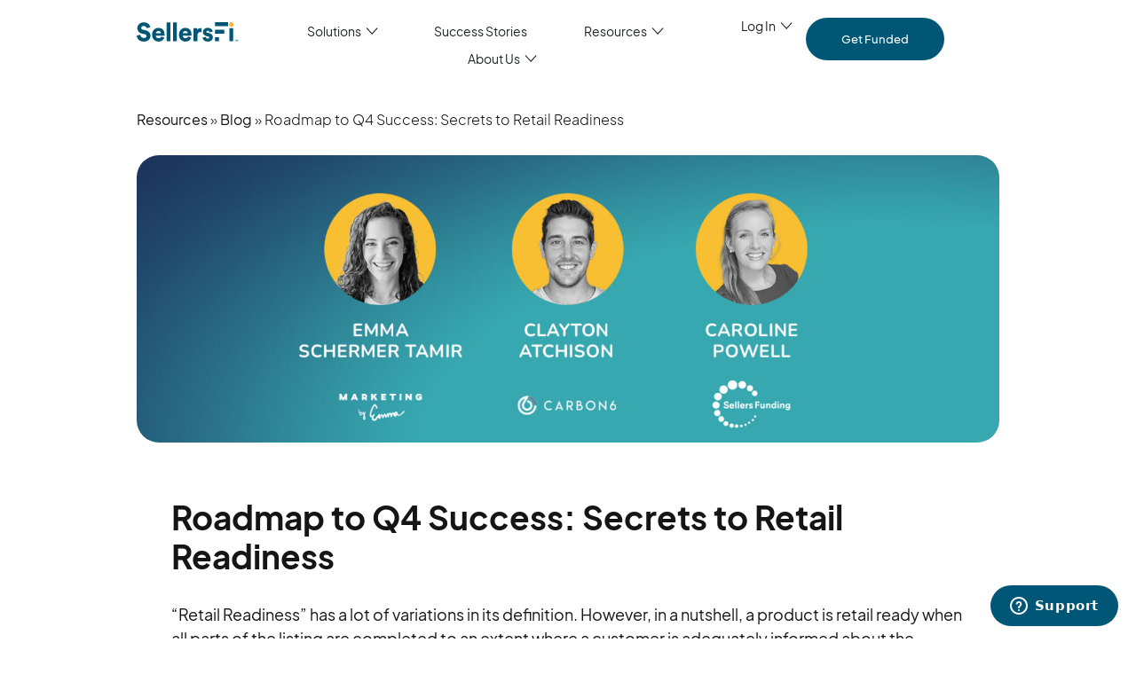

--- FILE ---
content_type: text/html; charset=UTF-8
request_url: https://sellersfi.com/resources/events-webinars/roadmap-to-q4-success-secrets-to-retail-readiness-review/
body_size: 26881
content:
<!doctype html>
<html lang="en-US">
<head>
	<meta charset="UTF-8">
	<meta name="viewport" content="width=device-width, initial-scale=1">
	<link rel="profile" href="https://gmpg.org/xfn/11">
	<meta name='robots' content='index, follow, max-image-preview:large, max-snippet:-1, max-video-preview:-1' />

	<!-- This site is optimized with the Yoast SEO plugin v26.4 - https://yoast.com/wordpress/plugins/seo/ -->
	<title>Roadmap to Q4 Success: Secrets to Retail Readiness - SellersFi</title>
	<meta name="description" content="What is retail readiness and how do you achieve it? Listen in as our panel of e-commerce experts shares their retail-readiness secrets." />
	<link rel="canonical" href="https://sellersfi.com/resources/events-webinars/roadmap-to-q4-success-secrets-to-retail-readiness-review/" />
	<meta property="og:locale" content="en_US" />
	<meta property="og:type" content="article" />
	<meta property="og:title" content="Roadmap to Q4 Success: Secrets to Retail Readiness - SellersFi" />
	<meta property="og:description" content="What is retail readiness and how do you achieve it? Listen in as our panel of e-commerce experts shares their retail-readiness secrets." />
	<meta property="og:url" content="https://sellersfi.com/resources/events-webinars/roadmap-to-q4-success-secrets-to-retail-readiness-review/" />
	<meta property="og:site_name" content="SellersFi" />
	<meta property="article:published_time" content="2022-07-25T21:55:00+00:00" />
	<meta property="article:modified_time" content="2025-03-25T12:49:18+00:00" />
	<meta property="og:image" content="https://sellersfi.com/wp-content/uploads/2022/07/SF_RoadmapToQ4Success-3_Blog_CoverImage_Part2_V01-1.jpg" />
	<meta property="og:image:width" content="1600" />
	<meta property="og:image:height" content="762" />
	<meta property="og:image:type" content="image/jpeg" />
	<meta name="twitter:card" content="summary_large_image" />
	<meta name="twitter:label1" content="Written by" />
	<meta name="twitter:data1" content="" />
	<meta name="twitter:label2" content="Est. reading time" />
	<meta name="twitter:data2" content="2 minutes" />
	<script type="application/ld+json" class="yoast-schema-graph">{"@context":"https://schema.org","@graph":[{"@type":["Article","BlogPosting"],"@id":"https://sellersfi.com/resources/events-webinars/roadmap-to-q4-success-secrets-to-retail-readiness-review/#article","isPartOf":{"@id":"https://sellersfi.com/resources/events-webinars/roadmap-to-q4-success-secrets-to-retail-readiness-review/"},"author":{"name":"","@id":""},"headline":"Roadmap to Q4 Success: Secrets to Retail Readiness","datePublished":"2022-07-25T21:55:00+00:00","dateModified":"2025-03-25T12:49:18+00:00","mainEntityOfPage":{"@id":"https://sellersfi.com/resources/events-webinars/roadmap-to-q4-success-secrets-to-retail-readiness-review/"},"wordCount":234,"publisher":{"@id":"https://sellersfi.com/#organization"},"image":{"@id":"https://sellersfi.com/resources/events-webinars/roadmap-to-q4-success-secrets-to-retail-readiness-review/#primaryimage"},"thumbnailUrl":"https://sellersfi.com/wp-content/uploads/2022/07/SF_RoadmapToQ4Success-3_Blog_CoverImage_Part2_V01-1.jpg","articleSection":["Events &amp; Webinars"],"inLanguage":"en-US"},{"@type":"WebPage","@id":"https://sellersfi.com/resources/events-webinars/roadmap-to-q4-success-secrets-to-retail-readiness-review/","url":"https://sellersfi.com/resources/events-webinars/roadmap-to-q4-success-secrets-to-retail-readiness-review/","name":"Roadmap to Q4 Success: Secrets to Retail Readiness - SellersFi","isPartOf":{"@id":"https://sellersfi.com/#website"},"primaryImageOfPage":{"@id":"https://sellersfi.com/resources/events-webinars/roadmap-to-q4-success-secrets-to-retail-readiness-review/#primaryimage"},"image":{"@id":"https://sellersfi.com/resources/events-webinars/roadmap-to-q4-success-secrets-to-retail-readiness-review/#primaryimage"},"thumbnailUrl":"https://sellersfi.com/wp-content/uploads/2022/07/SF_RoadmapToQ4Success-3_Blog_CoverImage_Part2_V01-1.jpg","datePublished":"2022-07-25T21:55:00+00:00","dateModified":"2025-03-25T12:49:18+00:00","description":"What is retail readiness and how do you achieve it? Listen in as our panel of e-commerce experts shares their retail-readiness secrets.","breadcrumb":{"@id":"https://sellersfi.com/resources/events-webinars/roadmap-to-q4-success-secrets-to-retail-readiness-review/#breadcrumb"},"inLanguage":"en-US","potentialAction":[{"@type":"ReadAction","target":["https://sellersfi.com/resources/events-webinars/roadmap-to-q4-success-secrets-to-retail-readiness-review/"]}]},{"@type":"ImageObject","inLanguage":"en-US","@id":"https://sellersfi.com/resources/events-webinars/roadmap-to-q4-success-secrets-to-retail-readiness-review/#primaryimage","url":"https://sellersfi.com/wp-content/uploads/2022/07/SF_RoadmapToQ4Success-3_Blog_CoverImage_Part2_V01-1.jpg","contentUrl":"https://sellersfi.com/wp-content/uploads/2022/07/SF_RoadmapToQ4Success-3_Blog_CoverImage_Part2_V01-1.jpg","width":1600,"height":762},{"@type":"BreadcrumbList","@id":"https://sellersfi.com/resources/events-webinars/roadmap-to-q4-success-secrets-to-retail-readiness-review/#breadcrumb","itemListElement":[{"@type":"ListItem","position":1,"name":"Resources","item":"https://sellersfi.com/resources/"},{"@type":"ListItem","position":2,"name":"Events &amp; Webinars","item":"https://sellersfi.com/resources/events-webinars/"},{"@type":"ListItem","position":3,"name":"Roadmap to Q4 Success: Secrets to Retail Readiness"}]},{"@type":"WebSite","@id":"https://sellersfi.com/#website","url":"https://sellersfi.com/","name":"SellersFi","description":"","publisher":{"@id":"https://sellersfi.com/#organization"},"potentialAction":[{"@type":"SearchAction","target":{"@type":"EntryPoint","urlTemplate":"https://sellersfi.com/?s={search_term_string}"},"query-input":{"@type":"PropertyValueSpecification","valueRequired":true,"valueName":"search_term_string"}}],"inLanguage":"en-US"},{"@type":"Organization","@id":"https://sellersfi.com/#organization","name":"SellersFunding Corp.","alternateName":"SellersFunding Corp.","url":"https://sellersfi.com/","logo":{"@type":"ImageObject","inLanguage":"en-US","@id":"https://sellersfi.com/#/schema/logo/image/","url":"https://sellersfi.com/wp-content/uploads/2023/01/logo-sellersfi.svg","contentUrl":"https://sellersfi.com/wp-content/uploads/2023/01/logo-sellersfi.svg","width":127,"height":24,"caption":"SellersFunding Corp."},"image":{"@id":"https://sellersfi.com/#/schema/logo/image/"}},{"@type":"Person","@id":""}]}</script>
	<!-- / Yoast SEO plugin. -->


<style id='wp-img-auto-sizes-contain-inline-css'>
img:is([sizes=auto i],[sizes^="auto," i]){contain-intrinsic-size:3000px 1500px}
/*# sourceURL=wp-img-auto-sizes-contain-inline-css */
</style>
<link rel='stylesheet' id='wp-block-library-css' href='https://sellersfi.com/wp-includes/css/dist/block-library/style.min.css?ver=6.9' media='all' />
<style id='wp-block-embed-inline-css'>
.wp-block-embed.alignleft,.wp-block-embed.alignright,.wp-block[data-align=left]>[data-type="core/embed"],.wp-block[data-align=right]>[data-type="core/embed"]{max-width:360px;width:100%}.wp-block-embed.alignleft .wp-block-embed__wrapper,.wp-block-embed.alignright .wp-block-embed__wrapper,.wp-block[data-align=left]>[data-type="core/embed"] .wp-block-embed__wrapper,.wp-block[data-align=right]>[data-type="core/embed"] .wp-block-embed__wrapper{min-width:280px}.wp-block-cover .wp-block-embed{min-height:240px;min-width:320px}.wp-block-embed{overflow-wrap:break-word}.wp-block-embed :where(figcaption){margin-bottom:1em;margin-top:.5em}.wp-block-embed iframe{max-width:100%}.wp-block-embed__wrapper{position:relative}.wp-embed-responsive .wp-has-aspect-ratio .wp-block-embed__wrapper:before{content:"";display:block;padding-top:50%}.wp-embed-responsive .wp-has-aspect-ratio iframe{bottom:0;height:100%;left:0;position:absolute;right:0;top:0;width:100%}.wp-embed-responsive .wp-embed-aspect-21-9 .wp-block-embed__wrapper:before{padding-top:42.85%}.wp-embed-responsive .wp-embed-aspect-18-9 .wp-block-embed__wrapper:before{padding-top:50%}.wp-embed-responsive .wp-embed-aspect-16-9 .wp-block-embed__wrapper:before{padding-top:56.25%}.wp-embed-responsive .wp-embed-aspect-4-3 .wp-block-embed__wrapper:before{padding-top:75%}.wp-embed-responsive .wp-embed-aspect-1-1 .wp-block-embed__wrapper:before{padding-top:100%}.wp-embed-responsive .wp-embed-aspect-9-16 .wp-block-embed__wrapper:before{padding-top:177.77%}.wp-embed-responsive .wp-embed-aspect-1-2 .wp-block-embed__wrapper:before{padding-top:200%}
/*# sourceURL=https://sellersfi.com/wp-includes/blocks/embed/style.min.css */
</style>
<style id='wp-block-paragraph-inline-css'>
.is-small-text{font-size:.875em}.is-regular-text{font-size:1em}.is-large-text{font-size:2.25em}.is-larger-text{font-size:3em}.has-drop-cap:not(:focus):first-letter{float:left;font-size:8.4em;font-style:normal;font-weight:100;line-height:.68;margin:.05em .1em 0 0;text-transform:uppercase}body.rtl .has-drop-cap:not(:focus):first-letter{float:none;margin-left:.1em}p.has-drop-cap.has-background{overflow:hidden}:root :where(p.has-background){padding:1.25em 2.375em}:where(p.has-text-color:not(.has-link-color)) a{color:inherit}p.has-text-align-left[style*="writing-mode:vertical-lr"],p.has-text-align-right[style*="writing-mode:vertical-rl"]{rotate:180deg}
/*# sourceURL=https://sellersfi.com/wp-includes/blocks/paragraph/style.min.css */
</style>
<style id='global-styles-inline-css'>
:root{--wp--preset--aspect-ratio--square: 1;--wp--preset--aspect-ratio--4-3: 4/3;--wp--preset--aspect-ratio--3-4: 3/4;--wp--preset--aspect-ratio--3-2: 3/2;--wp--preset--aspect-ratio--2-3: 2/3;--wp--preset--aspect-ratio--16-9: 16/9;--wp--preset--aspect-ratio--9-16: 9/16;--wp--preset--color--black: #000000;--wp--preset--color--cyan-bluish-gray: #abb8c3;--wp--preset--color--white: #ffffff;--wp--preset--color--pale-pink: #f78da7;--wp--preset--color--vivid-red: #cf2e2e;--wp--preset--color--luminous-vivid-orange: #ff6900;--wp--preset--color--luminous-vivid-amber: #fcb900;--wp--preset--color--light-green-cyan: #7bdcb5;--wp--preset--color--vivid-green-cyan: #00d084;--wp--preset--color--pale-cyan-blue: #8ed1fc;--wp--preset--color--vivid-cyan-blue: #0693e3;--wp--preset--color--vivid-purple: #9b51e0;--wp--preset--gradient--vivid-cyan-blue-to-vivid-purple: linear-gradient(135deg,rgb(6,147,227) 0%,rgb(155,81,224) 100%);--wp--preset--gradient--light-green-cyan-to-vivid-green-cyan: linear-gradient(135deg,rgb(122,220,180) 0%,rgb(0,208,130) 100%);--wp--preset--gradient--luminous-vivid-amber-to-luminous-vivid-orange: linear-gradient(135deg,rgb(252,185,0) 0%,rgb(255,105,0) 100%);--wp--preset--gradient--luminous-vivid-orange-to-vivid-red: linear-gradient(135deg,rgb(255,105,0) 0%,rgb(207,46,46) 100%);--wp--preset--gradient--very-light-gray-to-cyan-bluish-gray: linear-gradient(135deg,rgb(238,238,238) 0%,rgb(169,184,195) 100%);--wp--preset--gradient--cool-to-warm-spectrum: linear-gradient(135deg,rgb(74,234,220) 0%,rgb(151,120,209) 20%,rgb(207,42,186) 40%,rgb(238,44,130) 60%,rgb(251,105,98) 80%,rgb(254,248,76) 100%);--wp--preset--gradient--blush-light-purple: linear-gradient(135deg,rgb(255,206,236) 0%,rgb(152,150,240) 100%);--wp--preset--gradient--blush-bordeaux: linear-gradient(135deg,rgb(254,205,165) 0%,rgb(254,45,45) 50%,rgb(107,0,62) 100%);--wp--preset--gradient--luminous-dusk: linear-gradient(135deg,rgb(255,203,112) 0%,rgb(199,81,192) 50%,rgb(65,88,208) 100%);--wp--preset--gradient--pale-ocean: linear-gradient(135deg,rgb(255,245,203) 0%,rgb(182,227,212) 50%,rgb(51,167,181) 100%);--wp--preset--gradient--electric-grass: linear-gradient(135deg,rgb(202,248,128) 0%,rgb(113,206,126) 100%);--wp--preset--gradient--midnight: linear-gradient(135deg,rgb(2,3,129) 0%,rgb(40,116,252) 100%);--wp--preset--font-size--small: 13px;--wp--preset--font-size--medium: 20px;--wp--preset--font-size--large: 36px;--wp--preset--font-size--x-large: 42px;--wp--preset--spacing--20: 0.44rem;--wp--preset--spacing--30: 0.67rem;--wp--preset--spacing--40: 1rem;--wp--preset--spacing--50: 1.5rem;--wp--preset--spacing--60: 2.25rem;--wp--preset--spacing--70: 3.38rem;--wp--preset--spacing--80: 5.06rem;--wp--preset--shadow--natural: 6px 6px 9px rgba(0, 0, 0, 0.2);--wp--preset--shadow--deep: 12px 12px 50px rgba(0, 0, 0, 0.4);--wp--preset--shadow--sharp: 6px 6px 0px rgba(0, 0, 0, 0.2);--wp--preset--shadow--outlined: 6px 6px 0px -3px rgb(255, 255, 255), 6px 6px rgb(0, 0, 0);--wp--preset--shadow--crisp: 6px 6px 0px rgb(0, 0, 0);}:root { --wp--style--global--content-size: 800px;--wp--style--global--wide-size: 1200px; }:where(body) { margin: 0; }.wp-site-blocks > .alignleft { float: left; margin-right: 2em; }.wp-site-blocks > .alignright { float: right; margin-left: 2em; }.wp-site-blocks > .aligncenter { justify-content: center; margin-left: auto; margin-right: auto; }:where(.wp-site-blocks) > * { margin-block-start: 24px; margin-block-end: 0; }:where(.wp-site-blocks) > :first-child { margin-block-start: 0; }:where(.wp-site-blocks) > :last-child { margin-block-end: 0; }:root { --wp--style--block-gap: 24px; }:root :where(.is-layout-flow) > :first-child{margin-block-start: 0;}:root :where(.is-layout-flow) > :last-child{margin-block-end: 0;}:root :where(.is-layout-flow) > *{margin-block-start: 24px;margin-block-end: 0;}:root :where(.is-layout-constrained) > :first-child{margin-block-start: 0;}:root :where(.is-layout-constrained) > :last-child{margin-block-end: 0;}:root :where(.is-layout-constrained) > *{margin-block-start: 24px;margin-block-end: 0;}:root :where(.is-layout-flex){gap: 24px;}:root :where(.is-layout-grid){gap: 24px;}.is-layout-flow > .alignleft{float: left;margin-inline-start: 0;margin-inline-end: 2em;}.is-layout-flow > .alignright{float: right;margin-inline-start: 2em;margin-inline-end: 0;}.is-layout-flow > .aligncenter{margin-left: auto !important;margin-right: auto !important;}.is-layout-constrained > .alignleft{float: left;margin-inline-start: 0;margin-inline-end: 2em;}.is-layout-constrained > .alignright{float: right;margin-inline-start: 2em;margin-inline-end: 0;}.is-layout-constrained > .aligncenter{margin-left: auto !important;margin-right: auto !important;}.is-layout-constrained > :where(:not(.alignleft):not(.alignright):not(.alignfull)){max-width: var(--wp--style--global--content-size);margin-left: auto !important;margin-right: auto !important;}.is-layout-constrained > .alignwide{max-width: var(--wp--style--global--wide-size);}body .is-layout-flex{display: flex;}.is-layout-flex{flex-wrap: wrap;align-items: center;}.is-layout-flex > :is(*, div){margin: 0;}body .is-layout-grid{display: grid;}.is-layout-grid > :is(*, div){margin: 0;}body{padding-top: 0px;padding-right: 0px;padding-bottom: 0px;padding-left: 0px;}a:where(:not(.wp-element-button)){text-decoration: underline;}:root :where(.wp-element-button, .wp-block-button__link){background-color: #32373c;border-width: 0;color: #fff;font-family: inherit;font-size: inherit;font-style: inherit;font-weight: inherit;letter-spacing: inherit;line-height: inherit;padding-top: calc(0.667em + 2px);padding-right: calc(1.333em + 2px);padding-bottom: calc(0.667em + 2px);padding-left: calc(1.333em + 2px);text-decoration: none;text-transform: inherit;}.has-black-color{color: var(--wp--preset--color--black) !important;}.has-cyan-bluish-gray-color{color: var(--wp--preset--color--cyan-bluish-gray) !important;}.has-white-color{color: var(--wp--preset--color--white) !important;}.has-pale-pink-color{color: var(--wp--preset--color--pale-pink) !important;}.has-vivid-red-color{color: var(--wp--preset--color--vivid-red) !important;}.has-luminous-vivid-orange-color{color: var(--wp--preset--color--luminous-vivid-orange) !important;}.has-luminous-vivid-amber-color{color: var(--wp--preset--color--luminous-vivid-amber) !important;}.has-light-green-cyan-color{color: var(--wp--preset--color--light-green-cyan) !important;}.has-vivid-green-cyan-color{color: var(--wp--preset--color--vivid-green-cyan) !important;}.has-pale-cyan-blue-color{color: var(--wp--preset--color--pale-cyan-blue) !important;}.has-vivid-cyan-blue-color{color: var(--wp--preset--color--vivid-cyan-blue) !important;}.has-vivid-purple-color{color: var(--wp--preset--color--vivid-purple) !important;}.has-black-background-color{background-color: var(--wp--preset--color--black) !important;}.has-cyan-bluish-gray-background-color{background-color: var(--wp--preset--color--cyan-bluish-gray) !important;}.has-white-background-color{background-color: var(--wp--preset--color--white) !important;}.has-pale-pink-background-color{background-color: var(--wp--preset--color--pale-pink) !important;}.has-vivid-red-background-color{background-color: var(--wp--preset--color--vivid-red) !important;}.has-luminous-vivid-orange-background-color{background-color: var(--wp--preset--color--luminous-vivid-orange) !important;}.has-luminous-vivid-amber-background-color{background-color: var(--wp--preset--color--luminous-vivid-amber) !important;}.has-light-green-cyan-background-color{background-color: var(--wp--preset--color--light-green-cyan) !important;}.has-vivid-green-cyan-background-color{background-color: var(--wp--preset--color--vivid-green-cyan) !important;}.has-pale-cyan-blue-background-color{background-color: var(--wp--preset--color--pale-cyan-blue) !important;}.has-vivid-cyan-blue-background-color{background-color: var(--wp--preset--color--vivid-cyan-blue) !important;}.has-vivid-purple-background-color{background-color: var(--wp--preset--color--vivid-purple) !important;}.has-black-border-color{border-color: var(--wp--preset--color--black) !important;}.has-cyan-bluish-gray-border-color{border-color: var(--wp--preset--color--cyan-bluish-gray) !important;}.has-white-border-color{border-color: var(--wp--preset--color--white) !important;}.has-pale-pink-border-color{border-color: var(--wp--preset--color--pale-pink) !important;}.has-vivid-red-border-color{border-color: var(--wp--preset--color--vivid-red) !important;}.has-luminous-vivid-orange-border-color{border-color: var(--wp--preset--color--luminous-vivid-orange) !important;}.has-luminous-vivid-amber-border-color{border-color: var(--wp--preset--color--luminous-vivid-amber) !important;}.has-light-green-cyan-border-color{border-color: var(--wp--preset--color--light-green-cyan) !important;}.has-vivid-green-cyan-border-color{border-color: var(--wp--preset--color--vivid-green-cyan) !important;}.has-pale-cyan-blue-border-color{border-color: var(--wp--preset--color--pale-cyan-blue) !important;}.has-vivid-cyan-blue-border-color{border-color: var(--wp--preset--color--vivid-cyan-blue) !important;}.has-vivid-purple-border-color{border-color: var(--wp--preset--color--vivid-purple) !important;}.has-vivid-cyan-blue-to-vivid-purple-gradient-background{background: var(--wp--preset--gradient--vivid-cyan-blue-to-vivid-purple) !important;}.has-light-green-cyan-to-vivid-green-cyan-gradient-background{background: var(--wp--preset--gradient--light-green-cyan-to-vivid-green-cyan) !important;}.has-luminous-vivid-amber-to-luminous-vivid-orange-gradient-background{background: var(--wp--preset--gradient--luminous-vivid-amber-to-luminous-vivid-orange) !important;}.has-luminous-vivid-orange-to-vivid-red-gradient-background{background: var(--wp--preset--gradient--luminous-vivid-orange-to-vivid-red) !important;}.has-very-light-gray-to-cyan-bluish-gray-gradient-background{background: var(--wp--preset--gradient--very-light-gray-to-cyan-bluish-gray) !important;}.has-cool-to-warm-spectrum-gradient-background{background: var(--wp--preset--gradient--cool-to-warm-spectrum) !important;}.has-blush-light-purple-gradient-background{background: var(--wp--preset--gradient--blush-light-purple) !important;}.has-blush-bordeaux-gradient-background{background: var(--wp--preset--gradient--blush-bordeaux) !important;}.has-luminous-dusk-gradient-background{background: var(--wp--preset--gradient--luminous-dusk) !important;}.has-pale-ocean-gradient-background{background: var(--wp--preset--gradient--pale-ocean) !important;}.has-electric-grass-gradient-background{background: var(--wp--preset--gradient--electric-grass) !important;}.has-midnight-gradient-background{background: var(--wp--preset--gradient--midnight) !important;}.has-small-font-size{font-size: var(--wp--preset--font-size--small) !important;}.has-medium-font-size{font-size: var(--wp--preset--font-size--medium) !important;}.has-large-font-size{font-size: var(--wp--preset--font-size--large) !important;}.has-x-large-font-size{font-size: var(--wp--preset--font-size--x-large) !important;}
/*# sourceURL=global-styles-inline-css */
</style>

<link rel='stylesheet' id='hello-elementor-css' href='https://sellersfi.com/wp-content/themes/hello-elementor/assets/css/reset.css?ver=3.4.5' media='all' />
<link rel='stylesheet' id='hello-elementor-theme-style-css' href='https://sellersfi.com/wp-content/themes/hello-elementor/assets/css/theme.css?ver=3.4.5' media='all' />
<link rel='stylesheet' id='hello-elementor-header-footer-css' href='https://sellersfi.com/wp-content/themes/hello-elementor/assets/css/header-footer.css?ver=3.4.5' media='all' />
<link rel='stylesheet' id='elementor-frontend-css' href='https://sellersfi.com/wp-content/uploads/elementor/css/custom-frontend.min.css?ver=1765379649' media='all' />
<link rel='stylesheet' id='elementor-post-6-css' href='https://sellersfi.com/wp-content/uploads/elementor/css/post-6.css?ver=1765379649' media='all' />
<link rel='stylesheet' id='widget-heading-css' href='https://sellersfi.com/wp-content/plugins/elementor/assets/css/widget-heading.min.css?ver=3.33.1' media='all' />
<link rel='stylesheet' id='widget-image-css' href='https://sellersfi.com/wp-content/plugins/elementor/assets/css/widget-image.min.css?ver=3.33.1' media='all' />
<link rel='stylesheet' id='e-sticky-css' href='https://sellersfi.com/wp-content/plugins/elementor-pro/assets/css/modules/sticky.min.css?ver=3.33.1' media='all' />
<link rel='stylesheet' id='widget-pp-icon-list-css' href='https://sellersfi.com/wp-content/plugins/powerpack-elements/assets/css/min/widget-icon-list.min.css?ver=2.12.14' media='all' />
<link rel='stylesheet' id='widget-divider-css' href='https://sellersfi.com/wp-content/plugins/elementor/assets/css/widget-divider.min.css?ver=3.33.1' media='all' />
<link rel='stylesheet' id='e-animation-fadeIn-css' href='https://sellersfi.com/wp-content/plugins/elementor/assets/lib/animations/styles/fadeIn.min.css?ver=3.33.1' media='all' />
<link rel='stylesheet' id='widget-mega-menu-css' href='https://sellersfi.com/wp-content/uploads/elementor/css/custom-pro-widget-mega-menu.min.css?ver=1765379649' media='all' />
<link rel='stylesheet' id='widget-social-icons-css' href='https://sellersfi.com/wp-content/plugins/elementor/assets/css/widget-social-icons.min.css?ver=3.33.1' media='all' />
<link rel='stylesheet' id='e-apple-webkit-css' href='https://sellersfi.com/wp-content/uploads/elementor/css/custom-apple-webkit.min.css?ver=1765379649' media='all' />
<link rel='stylesheet' id='widget-post-info-css' href='https://sellersfi.com/wp-content/plugins/elementor-pro/assets/css/widget-post-info.min.css?ver=3.33.1' media='all' />
<link rel='stylesheet' id='widget-icon-list-css' href='https://sellersfi.com/wp-content/uploads/elementor/css/custom-widget-icon-list.min.css?ver=1765379649' media='all' />
<link rel='stylesheet' id='elementor-post-65200-css' href='https://sellersfi.com/wp-content/uploads/elementor/css/post-65200.css?ver=1767128052' media='all' />
<link rel='stylesheet' id='elementor-post-36-css' href='https://sellersfi.com/wp-content/uploads/elementor/css/post-36.css?ver=1765379650' media='all' />
<link rel='stylesheet' id='elementor-post-44635-css' href='https://sellersfi.com/wp-content/uploads/elementor/css/post-44635.css?ver=1765379653' media='all' />
<script id="jquery-core-js-extra">
var pp = {"ajax_url":"https://sellersfi.com/wp-admin/admin-ajax.php"};
//# sourceURL=jquery-core-js-extra
</script>
<script src="https://sellersfi.com/wp-includes/js/jquery/jquery.min.js?ver=3.7.1" id="jquery-core-js"></script>
<script src="https://sellersfi.com/wp-includes/js/jquery/jquery-migrate.min.js?ver=3.4.1" id="jquery-migrate-js"></script>
<meta name="generator" content="Elementor 3.33.1; features: e_font_icon_svg; settings: css_print_method-external, google_font-disabled, font_display-swap">
			<style>
				.e-con.e-parent:nth-of-type(n+4):not(.e-lazyloaded):not(.e-no-lazyload),
				.e-con.e-parent:nth-of-type(n+4):not(.e-lazyloaded):not(.e-no-lazyload) * {
					background-image: none !important;
				}
				@media screen and (max-height: 1024px) {
					.e-con.e-parent:nth-of-type(n+3):not(.e-lazyloaded):not(.e-no-lazyload),
					.e-con.e-parent:nth-of-type(n+3):not(.e-lazyloaded):not(.e-no-lazyload) * {
						background-image: none !important;
					}
				}
				@media screen and (max-height: 640px) {
					.e-con.e-parent:nth-of-type(n+2):not(.e-lazyloaded):not(.e-no-lazyload),
					.e-con.e-parent:nth-of-type(n+2):not(.e-lazyloaded):not(.e-no-lazyload) * {
						background-image: none !important;
					}
				}
			</style>
			<link rel="icon" href="https://sellersfi.com/wp-content/uploads/2023/02/cropped-favicon-white-32x32.png" sizes="32x32" />
<link rel="icon" href="https://sellersfi.com/wp-content/uploads/2023/02/cropped-favicon-white-192x192.png" sizes="192x192" />
<link rel="apple-touch-icon" href="https://sellersfi.com/wp-content/uploads/2023/02/cropped-favicon-white-180x180.png" />
<meta name="msapplication-TileImage" content="https://sellersfi.com/wp-content/uploads/2023/02/cropped-favicon-white-270x270.png" />
<link rel='stylesheet' id='mediaelement-css' href='https://sellersfi.com/wp-includes/js/mediaelement/mediaelementplayer-legacy.min.css?ver=4.2.17' media='all' />
<link rel='stylesheet' id='wp-mediaelement-css' href='https://sellersfi.com/wp-includes/js/mediaelement/wp-mediaelement.min.css?ver=6.9' media='all' />
<link rel='stylesheet' id='elementor-post-546-css' href='https://sellersfi.com/wp-content/uploads/elementor/css/post-546.css?ver=1767127774' media='all' />
<link rel='stylesheet' id='e-animation-fadeInLeft-css' href='https://sellersfi.com/wp-content/plugins/elementor/assets/lib/animations/styles/fadeInLeft.min.css?ver=3.33.1' media='all' />
<link rel='stylesheet' id='e-popup-css' href='https://sellersfi.com/wp-content/plugins/elementor-pro/assets/css/conditionals/popup.min.css?ver=3.33.1' media='all' />
<link rel='stylesheet' id='elementor-post-52979-css' href='https://sellersfi.com/wp-content/uploads/elementor/css/post-52979.css?ver=1765379650' media='all' />
<link rel='stylesheet' id='elementor-post-42306-css' href='https://sellersfi.com/wp-content/uploads/elementor/css/post-42306.css?ver=1767127376' media='all' />
<link rel='stylesheet' id='elementor-post-586-css' href='https://sellersfi.com/wp-content/uploads/elementor/css/post-586.css?ver=1767127833' media='all' />
<link rel='stylesheet' id='elementor-post-62043-css' href='https://sellersfi.com/wp-content/uploads/elementor/css/post-62043.css?ver=1765379650' media='all' />
</head>
<body class="wp-singular post-template-default single single-post postid-33432 single-format-standard wp-custom-logo wp-embed-responsive wp-theme-hello-elementor hello-elementor-default elementor-default elementor-kit-6 elementor-page-44635">

<noscript><iframe src="https://www.googletagmanager.com/ns.html?id=GTM-KZKS55W" height="0" width="0" style="display:none;visibility:hidden"></iframe></noscript>

<a class="skip-link screen-reader-text" href="#content">Skip to content</a>

		<header data-elementor-type="header" data-elementor-id="65200" class="elementor elementor-65200 elementor-location-header" data-elementor-post-type="elementor_library">
			<div class="elementor-element elementor-element-53a89e22 elementor-hidden-desktop e-flex e-con-boxed e-con e-parent" data-id="53a89e22" data-element_type="container" data-settings="{&quot;background_background&quot;:&quot;classic&quot;,&quot;sticky&quot;:&quot;top&quot;,&quot;sticky_effects_offset&quot;:1,&quot;sticky_on&quot;:[&quot;desktop&quot;,&quot;tablet&quot;,&quot;mobile&quot;],&quot;sticky_offset&quot;:0,&quot;sticky_anchor_link_offset&quot;:0}">
					<div class="e-con-inner">
		<div class="elementor-element elementor-element-4730f622 e-con-full e-flex e-con e-child" data-id="4730f622" data-element_type="container">
				<div class="elementor-element elementor-element-51e8f6b6 elementor-widget elementor-widget-theme-site-logo elementor-widget-image" data-id="51e8f6b6" data-element_type="widget" title="Go to the Website Home" alt="Go to the Website Home" data-widget_type="theme-site-logo.default">
				<div class="elementor-widget-container">
											<a href="https://sellersfi.com" title="Go to the Website Home" alt="Go to the Website Home">
			<img width="114" height="21" src="https://sellersfi.com/wp-content/uploads/2023/01/sellersfi-logo.svg" class="attachment-full size-full wp-image-621" alt="SellersFI" />				</a>
											</div>
				</div>
				</div>
		<div class="elementor-element elementor-element-3b24dc2a e-con-full e-flex e-con e-child" data-id="3b24dc2a" data-element_type="container">
				<div class="elementor-element elementor-element-110d6fa3 elementor-widget elementor-widget-button" data-id="110d6fa3" data-element_type="widget" data-widget_type="button.default">
				<div class="elementor-widget-container">
									<div class="elementor-button-wrapper">
					<a class="elementor-button elementor-button-link elementor-size-sm" href="https://cta-service-cms2.hubspot.com/web-interactives/public/v1/track/redirect?encryptedPayload=AVxigLKtDfH34zxS8Q5EGEKDF8I2LRlsCrdNzjCoVEH9kMZ06gtbGmeFa%2BWBMJnZ7Uz172x8XF9xzEPCD%2FrD22fujH4WzAmHn2RK4cPa4MdKmeIGUbTdcUHYR%2B%2FAwlc1wKvitTn%2Fn%2F7vsui96lnG1aq6NrqW%2BOlcHQknPLyI%2BKvr4J%2B8KDBUlu9YGGC5KJ0Oew%3D%3D&#038;webInteractiveContentId=190099081902&#038;portalId=21899535" target="_blank">
						<span class="elementor-button-content-wrapper">
									<span class="elementor-button-text">Get Funded</span>
					</span>
					</a>
				</div>
								</div>
				</div>
				</div>
		<div class="elementor-element elementor-element-733d311e e-con-full e-flex e-con e-child" data-id="733d311e" data-element_type="container">
				<div class="elementor-element elementor-element-1f307eb7 elementor-widget-mobile__width-initial elementor-widget elementor-widget-image" data-id="1f307eb7" data-element_type="widget" data-widget_type="image.default">
				<div class="elementor-widget-container">
																<a href="#elementor-action%3Aaction%3Dpopup%3Aopen%26settings%3DeyJpZCI6IjU0NiIsInRvZ2dsZSI6ZmFsc2V9" title="Navigation Menu" alt="Navigation Menu">
							<img width="37" height="36" src="https://sellersfi.com/wp-content/uploads/2023/02/icon-menu-mobile.svg" class="attachment-full size-full wp-image-533" alt="Menu" />								</a>
															</div>
				</div>
				</div>
					</div>
				</div>
		<header class="elementor-element elementor-element-399a57ca elementor-hidden-mobile elementor-hidden-tablet e-flex e-con-boxed e-con e-parent" data-id="399a57ca" data-element_type="container" data-settings="{&quot;background_background&quot;:&quot;classic&quot;,&quot;sticky&quot;:&quot;top&quot;,&quot;sticky_effects_offset&quot;:20,&quot;animation&quot;:&quot;none&quot;,&quot;sticky_on&quot;:[&quot;desktop&quot;,&quot;tablet&quot;,&quot;mobile&quot;],&quot;sticky_offset&quot;:0,&quot;sticky_anchor_link_offset&quot;:0}">
					<div class="e-con-inner">
		<div class="elementor-element elementor-element-31de2f7c e-con-full e-flex e-con e-child" data-id="31de2f7c" data-element_type="container">
				<div class="elementor-element elementor-element-1c3b4085 elementor-widget__width-initial elementor-widget elementor-widget-theme-site-logo elementor-widget-image" data-id="1c3b4085" data-element_type="widget" data-widget_type="theme-site-logo.default">
				<div class="elementor-widget-container">
											<a href="https://sellersfi.com" title="Go to the Website Home" alt="Go to the Website Home">
			<img width="114" height="21" src="https://sellersfi.com/wp-content/uploads/2023/01/sellersfi-logo.svg" class="attachment-full size-full wp-image-621" alt="SellersFI" />				</a>
											</div>
				</div>
				<div class="elementor-element elementor-element-4145e0d e-fit_to_content e-n-menu-layout-horizontal e-n-menu-tablet elementor-widget elementor-widget-n-menu" data-id="4145e0d" data-element_type="widget" data-settings="{&quot;menu_items&quot;:[{&quot;item_title&quot;:&quot;Solutions&quot;,&quot;_id&quot;:&quot;e12305d&quot;,&quot;item_dropdown_content&quot;:&quot;yes&quot;,&quot;element_id&quot;:&quot;solutions&quot;,&quot;item_link&quot;:{&quot;url&quot;:&quot;&quot;,&quot;is_external&quot;:&quot;&quot;,&quot;nofollow&quot;:&quot;&quot;,&quot;custom_attributes&quot;:&quot;&quot;},&quot;item_icon&quot;:{&quot;value&quot;:&quot;&quot;,&quot;library&quot;:&quot;&quot;},&quot;item_icon_active&quot;:null},{&quot;item_title&quot;:&quot;Success Stories&quot;,&quot;_id&quot;:&quot;43c2952&quot;,&quot;item_link&quot;:{&quot;url&quot;:&quot;\/success-stories\/&quot;,&quot;is_external&quot;:&quot;&quot;,&quot;nofollow&quot;:&quot;&quot;,&quot;custom_attributes&quot;:&quot;&quot;},&quot;element_id&quot;:&quot;success&quot;,&quot;item_dropdown_content&quot;:&quot;no&quot;,&quot;item_icon&quot;:{&quot;value&quot;:&quot;&quot;,&quot;library&quot;:&quot;&quot;},&quot;item_icon_active&quot;:null},{&quot;item_title&quot;:&quot;Resources&quot;,&quot;_id&quot;:&quot;6d7e423&quot;,&quot;item_dropdown_content&quot;:&quot;yes&quot;,&quot;element_id&quot;:&quot;resources&quot;,&quot;item_link&quot;:{&quot;url&quot;:&quot;&quot;,&quot;is_external&quot;:&quot;&quot;,&quot;nofollow&quot;:&quot;&quot;,&quot;custom_attributes&quot;:&quot;&quot;},&quot;item_icon&quot;:{&quot;value&quot;:&quot;&quot;,&quot;library&quot;:&quot;&quot;},&quot;item_icon_active&quot;:null},{&quot;_id&quot;:&quot;384f640&quot;,&quot;item_title&quot;:&quot;About Us&quot;,&quot;item_dropdown_content&quot;:&quot;yes&quot;,&quot;element_id&quot;:&quot;about&quot;,&quot;item_link&quot;:{&quot;url&quot;:&quot;&quot;,&quot;is_external&quot;:&quot;&quot;,&quot;nofollow&quot;:&quot;&quot;,&quot;custom_attributes&quot;:&quot;&quot;},&quot;item_icon&quot;:{&quot;value&quot;:&quot;&quot;,&quot;library&quot;:&quot;&quot;},&quot;item_icon_active&quot;:null}],&quot;content_width&quot;:&quot;fit_to_content&quot;,&quot;content_horizontal_position&quot;:&quot;left&quot;,&quot;item_position_horizontal&quot;:&quot;center&quot;,&quot;open_on&quot;:&quot;click&quot;,&quot;menu_item_title_distance_from_content&quot;:{&quot;unit&quot;:&quot;px&quot;,&quot;size&quot;:6,&quot;sizes&quot;:[]},&quot;open_animation&quot;:&quot;fadeIn&quot;,&quot;item_layout&quot;:&quot;horizontal&quot;,&quot;horizontal_scroll&quot;:&quot;disable&quot;,&quot;breakpoint_selector&quot;:&quot;tablet&quot;,&quot;menu_item_title_distance_from_content_tablet&quot;:{&quot;unit&quot;:&quot;px&quot;,&quot;size&quot;:&quot;&quot;,&quot;sizes&quot;:[]},&quot;menu_item_title_distance_from_content_mobile&quot;:{&quot;unit&quot;:&quot;px&quot;,&quot;size&quot;:&quot;&quot;,&quot;sizes&quot;:[]}}" data-widget_type="mega-menu.default">
				<div class="elementor-widget-container">
							<nav class="e-n-menu" data-widget-number="684" aria-label="Menu">
					<button class="e-n-menu-toggle" id="menu-toggle-684" aria-haspopup="true" aria-expanded="false" aria-controls="menubar-684" aria-label="Menu Toggle">
			<span class="e-n-menu-toggle-icon e-open">
				<svg class="e-font-icon-svg e-eicon-menu-bar" viewBox="0 0 1000 1000" xmlns="http://www.w3.org/2000/svg"><path d="M104 333H896C929 333 958 304 958 271S929 208 896 208H104C71 208 42 237 42 271S71 333 104 333ZM104 583H896C929 583 958 554 958 521S929 458 896 458H104C71 458 42 487 42 521S71 583 104 583ZM104 833H896C929 833 958 804 958 771S929 708 896 708H104C71 708 42 737 42 771S71 833 104 833Z"></path></svg>			</span>
			<span class="e-n-menu-toggle-icon e-close">
				<svg class="e-font-icon-svg e-eicon-close" viewBox="0 0 1000 1000" xmlns="http://www.w3.org/2000/svg"><path d="M742 167L500 408 258 167C246 154 233 150 217 150 196 150 179 158 167 167 154 179 150 196 150 212 150 229 154 242 171 254L408 500 167 742C138 771 138 800 167 829 196 858 225 858 254 829L496 587 738 829C750 842 767 846 783 846 800 846 817 842 829 829 842 817 846 804 846 783 846 767 842 750 829 737L588 500 833 258C863 229 863 200 833 171 804 137 775 137 742 167Z"></path></svg>			</span>
		</button>
					<div class="e-n-menu-wrapper" id="menubar-684" aria-labelledby="menu-toggle-684">
				<ul class="e-n-menu-heading">
								<li class="e-n-menu-item">
				<div id="solutions" class="e-n-menu-title e-click">
					<div class="e-n-menu-title-container">												<span class="e-n-menu-title-text">
							Solutions						</span>
					</div>											<button id="e-n-menu-dropdown-icon-6841" class="e-n-menu-dropdown-icon e-focus" data-tab-index="1" aria-haspopup="true" aria-expanded="false" aria-controls="e-n-menu-content-6841" >
							<span class="e-n-menu-dropdown-icon-opened">
																<span class="elementor-screen-only">Close Solutions</span>
							</span>
							<span class="e-n-menu-dropdown-icon-closed">
								<svg xmlns="http://www.w3.org/2000/svg" data-name="Layer 1" viewBox="0 0 14 9"><path d="M7.1 8.4.9 1.6C.7 1.4.7 1.1.9.9c.2-.2.5-.2.7 0l5.5 6L12.6 1c.2-.2.5-.2.7 0 .2.2.2.5 0 .7L7.1 8.5Z" style="fill:#151515;stroke-width:0"></path></svg>								<span class="elementor-screen-only">Open Solutions</span>
							</span>
						</button>
									</div>
									<div class="e-n-menu-content">
						<header id="e-n-menu-content-6841" data-tab-index="1" aria-labelledby="e-n-menu-dropdown-icon-6841" class="elementor-element elementor-element-882d86a e-flex e-con-boxed e-con e-child" data-id="882d86a" data-element_type="container">
					<div class="e-con-inner">
		<a class="elementor-element elementor-element-a90307f e-con-full e-flex e-con e-child" data-id="a90307f" data-element_type="container" href="/solutions/working-capital/">
				<div class="elementor-element elementor-element-e21435d elementor-widget__width-initial menuNewPage pp-icon-list-traditional elementor-list-item-link-inline pp-icon-left elementor-widget elementor-widget-pp-icon-list" data-id="e21435d" data-element_type="widget" data-widget_type="pp-icon-list.default">
				<div class="elementor-widget-container">
							<div class="pp-list-container">
			<ul class="pp-list-items">
																					<li class="pp-icon-list-item elementor-repeater-item-ab2080e">
										<span class="pp-icon-wrapper">
										<span class="pp-icon-list-icon pp-icon ">
						<svg aria-hidden="true" class="e-font-icon-svg e-fas-money-bill-wave" viewBox="0 0 640 512" xmlns="http://www.w3.org/2000/svg"><path d="M621.16 54.46C582.37 38.19 543.55 32 504.75 32c-123.17-.01-246.33 62.34-369.5 62.34-30.89 0-61.76-3.92-92.65-13.72-3.47-1.1-6.95-1.62-10.35-1.62C15.04 79 0 92.32 0 110.81v317.26c0 12.63 7.23 24.6 18.84 29.46C57.63 473.81 96.45 480 135.25 480c123.17 0 246.34-62.35 369.51-62.35 30.89 0 61.76 3.92 92.65 13.72 3.47 1.1 6.95 1.62 10.35 1.62 17.21 0 32.25-13.32 32.25-31.81V83.93c-.01-12.64-7.24-24.6-18.85-29.47zM48 132.22c20.12 5.04 41.12 7.57 62.72 8.93C104.84 170.54 79 192.69 48 192.69v-60.47zm0 285v-47.78c34.37 0 62.18 27.27 63.71 61.4-22.53-1.81-43.59-6.31-63.71-13.62zM320 352c-44.19 0-80-42.99-80-96 0-53.02 35.82-96 80-96s80 42.98 80 96c0 53.03-35.83 96-80 96zm272 27.78c-17.52-4.39-35.71-6.85-54.32-8.44 5.87-26.08 27.5-45.88 54.32-49.28v57.72zm0-236.11c-30.89-3.91-54.86-29.7-55.81-61.55 19.54 2.17 38.09 6.23 55.81 12.66v48.89z"></path></svg></span>			</span>
										<span class="pp-icon-list-text">
								Working Capital							</span>
													</li>
													</ul>
		</div>
						</div>
				</div>
				<div class="elementor-element elementor-element-6a992a4 elementor-widget elementor-widget-heading" data-id="6a992a4" data-element_type="widget" data-widget_type="heading.default">
				<div class="elementor-widget-container">
					<p class="elementor-heading-title elementor-size-default">A tailored funding solution that set you up for unlimited success.</p>				</div>
				</div>
				</a>
				<div class="elementor-element elementor-element-ba1db19 elementor-widget-divider--view-line elementor-widget elementor-widget-divider" data-id="ba1db19" data-element_type="widget" data-widget_type="divider.default">
				<div class="elementor-widget-container">
							<div class="elementor-divider">
			<span class="elementor-divider-separator">
						</span>
		</div>
						</div>
				</div>
		<a class="elementor-element elementor-element-691fce4 e-con-full e-flex e-con e-child" data-id="691fce4" data-element_type="container" href="/solutions/commercepay/">
				<div class="elementor-element elementor-element-6373b09 elementor-widget__width-initial menuNewPage pp-icon-list-traditional elementor-list-item-link-inline pp-icon-left elementor-widget elementor-widget-pp-icon-list" data-id="6373b09" data-element_type="widget" data-widget_type="pp-icon-list.default">
				<div class="elementor-widget-container">
							<div class="pp-list-container">
			<ul class="pp-list-items">
																					<li class="pp-icon-list-item elementor-repeater-item-ab2080e">
										<span class="pp-icon-wrapper">
										<span class="pp-icon-list-icon pp-icon ">
						<svg aria-hidden="true" class="e-font-icon-svg e-fas-money-bill-wave-alt" viewBox="0 0 640 512" xmlns="http://www.w3.org/2000/svg"><path d="M621.16 54.46C582.37 38.19 543.55 32 504.75 32c-123.17-.01-246.33 62.34-369.5 62.34-30.89 0-61.76-3.92-92.65-13.72-3.47-1.1-6.95-1.62-10.35-1.62C15.04 79 0 92.32 0 110.81v317.26c0 12.63 7.23 24.6 18.84 29.46C57.63 473.81 96.45 480 135.25 480c123.17 0 246.34-62.35 369.51-62.35 30.89 0 61.76 3.92 92.65 13.72 3.47 1.1 6.95 1.62 10.35 1.62 17.21 0 32.25-13.32 32.25-31.81V83.93c-.01-12.64-7.24-24.6-18.85-29.47zM320 352c-44.19 0-80-42.99-80-96 0-53.02 35.82-96 80-96s80 42.98 80 96c0 53.03-35.83 96-80 96z"></path></svg></span>			</span>
										<span class="pp-icon-list-text">
								CommercePay							</span>
													</li>
													</ul>
		</div>
						</div>
				</div>
				<div class="elementor-element elementor-element-0f1b820 elementor-widget elementor-widget-heading" data-id="0f1b820" data-element_type="widget" data-widget_type="heading.default">
				<div class="elementor-widget-container">
					<p class="elementor-heading-title elementor-size-default">Receive an advance of your sales and pay back a set percentage over time.</p>				</div>
				</div>
				</a>
				<div class="elementor-element elementor-element-4b65da2 elementor-widget-divider--view-line elementor-widget elementor-widget-divider" data-id="4b65da2" data-element_type="widget" data-widget_type="divider.default">
				<div class="elementor-widget-container">
							<div class="elementor-divider">
			<span class="elementor-divider-separator">
						</span>
		</div>
						</div>
				</div>
		<a class="elementor-element elementor-element-d3cdace e-con-full e-flex e-con e-child" data-id="d3cdace" data-element_type="container" href="/solutions/inventory-financing/">
				<div class="elementor-element elementor-element-fe22306 elementor-widget__width-initial menuNewPage pp-icon-list-traditional elementor-list-item-link-inline pp-icon-left elementor-widget elementor-widget-pp-icon-list" data-id="fe22306" data-element_type="widget" data-widget_type="pp-icon-list.default">
				<div class="elementor-widget-container">
							<div class="pp-list-container">
			<ul class="pp-list-items">
																					<li class="pp-icon-list-item elementor-repeater-item-ab2080e">
										<span class="pp-icon-wrapper">
										<span class="pp-icon-list-icon pp-icon ">
						<svg aria-hidden="true" class="e-font-icon-svg e-fas-box-open" viewBox="0 0 640 512" xmlns="http://www.w3.org/2000/svg"><path d="M425.7 256c-16.9 0-32.8-9-41.4-23.4L320 126l-64.2 106.6c-8.7 14.5-24.6 23.5-41.5 23.5-4.5 0-9-.6-13.3-1.9L64 215v178c0 14.7 10 27.5 24.2 31l216.2 54.1c10.2 2.5 20.9 2.5 31 0L551.8 424c14.2-3.6 24.2-16.4 24.2-31V215l-137 39.1c-4.3 1.3-8.8 1.9-13.3 1.9zm212.6-112.2L586.8 41c-3.1-6.2-9.8-9.8-16.7-8.9L320 64l91.7 152.1c3.8 6.3 11.4 9.3 18.5 7.3l197.9-56.5c9.9-2.9 14.7-13.9 10.2-23.1zM53.2 41L1.7 143.8c-4.6 9.2.3 20.2 10.1 23l197.9 56.5c7.1 2 14.7-1 18.5-7.3L320 64 69.8 32.1c-6.9-.8-13.5 2.7-16.6 8.9z"></path></svg></span>			</span>
										<span class="pp-icon-list-text">
								Inventory Solutions							</span>
													</li>
													</ul>
		</div>
						</div>
				</div>
				<div class="elementor-element elementor-element-6d0a328 elementor-widget elementor-widget-heading" data-id="6d0a328" data-element_type="widget" data-widget_type="heading.default">
				<div class="elementor-widget-container">
					<p class="elementor-heading-title elementor-size-default">Meet rising demand &amp; free up cash flow with inventory financing.</p>				</div>
				</div>
				</a>
				<div class="elementor-element elementor-element-197ace3 elementor-widget-divider--view-line elementor-widget elementor-widget-divider" data-id="197ace3" data-element_type="widget" data-widget_type="divider.default">
				<div class="elementor-widget-container">
							<div class="elementor-divider">
			<span class="elementor-divider-separator">
						</span>
		</div>
						</div>
				</div>
		<a class="elementor-element elementor-element-5e51029 e-con-full e-flex e-con e-child" data-id="5e51029" data-element_type="container" href="/solutions/daily-payouts/">
				<div class="elementor-element elementor-element-d5ea0a7 elementor-widget__width-initial menuNewPage pp-icon-list-traditional elementor-list-item-link-inline pp-icon-left elementor-widget elementor-widget-pp-icon-list" data-id="d5ea0a7" data-element_type="widget" data-widget_type="pp-icon-list.default">
				<div class="elementor-widget-container">
							<div class="pp-list-container">
			<ul class="pp-list-items">
																					<li class="pp-icon-list-item elementor-repeater-item-ab2080e">
										<span class="pp-icon-wrapper">
										<span class="pp-icon-list-icon pp-icon ">
						<svg aria-hidden="true" class="e-font-icon-svg e-fas-calendar-alt" viewBox="0 0 448 512" xmlns="http://www.w3.org/2000/svg"><path d="M0 464c0 26.5 21.5 48 48 48h352c26.5 0 48-21.5 48-48V192H0v272zm320-196c0-6.6 5.4-12 12-12h40c6.6 0 12 5.4 12 12v40c0 6.6-5.4 12-12 12h-40c-6.6 0-12-5.4-12-12v-40zm0 128c0-6.6 5.4-12 12-12h40c6.6 0 12 5.4 12 12v40c0 6.6-5.4 12-12 12h-40c-6.6 0-12-5.4-12-12v-40zM192 268c0-6.6 5.4-12 12-12h40c6.6 0 12 5.4 12 12v40c0 6.6-5.4 12-12 12h-40c-6.6 0-12-5.4-12-12v-40zm0 128c0-6.6 5.4-12 12-12h40c6.6 0 12 5.4 12 12v40c0 6.6-5.4 12-12 12h-40c-6.6 0-12-5.4-12-12v-40zM64 268c0-6.6 5.4-12 12-12h40c6.6 0 12 5.4 12 12v40c0 6.6-5.4 12-12 12H76c-6.6 0-12-5.4-12-12v-40zm0 128c0-6.6 5.4-12 12-12h40c6.6 0 12 5.4 12 12v40c0 6.6-5.4 12-12 12H76c-6.6 0-12-5.4-12-12v-40zM400 64h-48V16c0-8.8-7.2-16-16-16h-32c-8.8 0-16 7.2-16 16v48H160V16c0-8.8-7.2-16-16-16h-32c-8.8 0-16 7.2-16 16v48H48C21.5 64 0 85.5 0 112v48h448v-48c0-26.5-21.5-48-48-48z"></path></svg></span>			</span>
										<span class="pp-icon-list-text">
								Daily Payout							</span>
													</li>
													</ul>
		</div>
						</div>
				</div>
				<div class="elementor-element elementor-element-b08dbc7 elementor-widget elementor-widget-heading" data-id="b08dbc7" data-element_type="widget" data-widget_type="heading.default">
				<div class="elementor-widget-container">
					<p class="elementor-heading-title elementor-size-default">Get up to 90% of your previous day’s Amazon sales so you’re always  empowered and prepared to purchase for growth.</p>				</div>
				</div>
				</a>
					</div>
				</header>
							</div>
							</li>
					<li class="e-n-menu-item">
				<div id="success" class="e-n-menu-title">
					<a class="e-n-menu-title-container e-focus e-link" href="/success-stories/">												<span class="e-n-menu-title-text">
							Success Stories						</span>
					</a>									</div>
							</li>
					<li class="e-n-menu-item">
				<div id="resources" class="e-n-menu-title e-click">
					<div class="e-n-menu-title-container">												<span class="e-n-menu-title-text">
							Resources						</span>
					</div>											<button id="e-n-menu-dropdown-icon-6843" class="e-n-menu-dropdown-icon e-focus" data-tab-index="3" aria-haspopup="true" aria-expanded="false" aria-controls="e-n-menu-content-6843" >
							<span class="e-n-menu-dropdown-icon-opened">
																<span class="elementor-screen-only">Close Resources</span>
							</span>
							<span class="e-n-menu-dropdown-icon-closed">
								<svg xmlns="http://www.w3.org/2000/svg" data-name="Layer 1" viewBox="0 0 14 9"><path d="M7.1 8.4.9 1.6C.7 1.4.7 1.1.9.9c.2-.2.5-.2.7 0l5.5 6L12.6 1c.2-.2.5-.2.7 0 .2.2.2.5 0 .7L7.1 8.5Z" style="fill:#151515;stroke-width:0"></path></svg>								<span class="elementor-screen-only">Open Resources</span>
							</span>
						</button>
									</div>
									<div class="e-n-menu-content">
						<div id="e-n-menu-content-6843" data-tab-index="3" aria-labelledby="e-n-menu-dropdown-icon-6843" class="elementor-element elementor-element-4c54990 e-flex e-con-boxed e-con e-child" data-id="4c54990" data-element_type="container">
					<div class="e-con-inner">
				<div class="elementor-element elementor-element-ec05cbf elementor-widget elementor-widget-heading" data-id="ec05cbf" data-element_type="widget" data-widget_type="heading.default">
				<div class="elementor-widget-container">
					<p class="elementor-heading-title elementor-size-default"><a href="/resources/blog/">Blog</a></p>				</div>
				</div>
				<div class="elementor-element elementor-element-3f9eb39 elementor-widget__width-initial elementor-widget elementor-widget-heading" data-id="3f9eb39" data-element_type="widget" data-widget_type="heading.default">
				<div class="elementor-widget-container">
					<p class="elementor-heading-title elementor-size-default"><a href="/resources/amazon-resources-hub/">Amazon Resources</a></p>				</div>
				</div>
				<div class="elementor-element elementor-element-7e3e958 elementor-widget__width-initial elementor-widget elementor-widget-heading" data-id="7e3e958" data-element_type="widget" data-widget_type="heading.default">
				<div class="elementor-widget-container">
					<p class="elementor-heading-title elementor-size-default"><a href="/resources/preferred-providers/">Preferred Providers</a></p>				</div>
				</div>
				<div class="elementor-element elementor-element-0e5ccc7 elementor-widget elementor-widget-heading" data-id="0e5ccc7" data-element_type="widget" data-widget_type="heading.default">
				<div class="elementor-widget-container">
					<p class="elementor-heading-title elementor-size-default"><a href="/resources/events-webinars/">Events &amp; Webinars</a></p>				</div>
				</div>
				<div class="elementor-element elementor-element-c6e639f elementor-widget elementor-widget-heading" data-id="c6e639f" data-element_type="widget" data-widget_type="heading.default">
				<div class="elementor-widget-container">
					<p class="elementor-heading-title elementor-size-default"><a href="/resources/">All Resources</a></p>				</div>
				</div>
					</div>
				</div>
							</div>
							</li>
					<li class="e-n-menu-item">
				<div id="about" class="e-n-menu-title e-click">
					<div class="e-n-menu-title-container">												<span class="e-n-menu-title-text">
							About Us						</span>
					</div>											<button id="e-n-menu-dropdown-icon-6844" class="e-n-menu-dropdown-icon e-focus" data-tab-index="4" aria-haspopup="true" aria-expanded="false" aria-controls="e-n-menu-content-6844" >
							<span class="e-n-menu-dropdown-icon-opened">
																<span class="elementor-screen-only">Close About Us</span>
							</span>
							<span class="e-n-menu-dropdown-icon-closed">
								<svg xmlns="http://www.w3.org/2000/svg" data-name="Layer 1" viewBox="0 0 14 9"><path d="M7.1 8.4.9 1.6C.7 1.4.7 1.1.9.9c.2-.2.5-.2.7 0l5.5 6L12.6 1c.2-.2.5-.2.7 0 .2.2.2.5 0 .7L7.1 8.5Z" style="fill:#151515;stroke-width:0"></path></svg>								<span class="elementor-screen-only">Open About Us</span>
							</span>
						</button>
									</div>
									<div class="e-n-menu-content">
						<div id="e-n-menu-content-6844" data-tab-index="4" aria-labelledby="e-n-menu-dropdown-icon-6844" class="elementor-element elementor-element-da86804 e-flex e-con-boxed e-con e-child" data-id="da86804" data-element_type="container">
					<div class="e-con-inner">
				<div class="elementor-element elementor-element-fc4d682 elementor-widget elementor-widget-heading" data-id="fc4d682" data-element_type="widget" data-widget_type="heading.default">
				<div class="elementor-widget-container">
					<p class="elementor-heading-title elementor-size-default"><a href="/about-us/">About Us</a></p>				</div>
				</div>
				<div class="elementor-element elementor-element-6b76e58 elementor-widget elementor-widget-heading" data-id="6b76e58" data-element_type="widget" data-widget_type="heading.default">
				<div class="elementor-widget-container">
					<p class="elementor-heading-title elementor-size-default"><a href="/news/">News &amp; PR</a></p>				</div>
				</div>
				<div class="elementor-element elementor-element-fcd9b86 elementor-list-item-link-full_width pp-icon-right pp-icon-list-traditional elementor-widget elementor-widget-pp-icon-list" data-id="fcd9b86" data-element_type="widget" data-widget_type="pp-icon-list.default">
				<div class="elementor-widget-container">
							<div class="pp-list-container">
			<ul class="pp-list-items">
																					<li class="pp-icon-list-item elementor-repeater-item-cafc7fe">
															<a href="https://help.sellersfunding.com/hc/en-us/" target="_blank">
											<span class="pp-icon-wrapper">
										<span class="pp-icon-list-icon pp-icon ">
						<i aria-hidden="true" class="fas fa-external-link"></i></span>			</span>
										<span class="pp-icon-list-text">
								FAQs							</span>
															</a>
														</li>
													</ul>
		</div>
						</div>
				</div>
				<div class="elementor-element elementor-element-d4a4b47 elementor-widget elementor-widget-heading" data-id="d4a4b47" data-element_type="widget" data-widget_type="heading.default">
				<div class="elementor-widget-container">
					<p class="elementor-heading-title elementor-size-default"><a href="/contact-us/">Contact Us</a></p>				</div>
				</div>
					</div>
				</div>
							</div>
							</li>
						</ul>
			</div>
		</nav>
						</div>
				</div>
		<div class="elementor-element elementor-element-ff73981 e-con-full e-flex e-con e-child" data-id="ff73981" data-element_type="container">
				<div class="elementor-element elementor-element-93e32f7 e-fit_to_content e-n-menu-mobile e-n-menu-layout-horizontal elementor-widget elementor-widget-n-menu" data-id="93e32f7" data-element_type="widget" data-settings="{&quot;menu_items&quot;:[{&quot;item_title&quot;:&quot;Log In&quot;,&quot;_id&quot;:&quot;29a53ca&quot;,&quot;item_dropdown_content&quot;:&quot;yes&quot;,&quot;element_id&quot;:&quot;login&quot;,&quot;item_icon_active&quot;:null,&quot;item_link&quot;:{&quot;url&quot;:&quot;&quot;,&quot;is_external&quot;:&quot;&quot;,&quot;nofollow&quot;:&quot;&quot;,&quot;custom_attributes&quot;:&quot;&quot;},&quot;item_icon&quot;:{&quot;value&quot;:&quot;&quot;,&quot;library&quot;:&quot;&quot;}}],&quot;content_width&quot;:&quot;fit_to_content&quot;,&quot;content_horizontal_position&quot;:&quot;left&quot;,&quot;menu_item_title_distance_from_content_tablet&quot;:{&quot;unit&quot;:&quot;rem&quot;,&quot;size&quot;:&quot;&quot;,&quot;sizes&quot;:[]},&quot;menu_item_title_distance_from_content_mobile&quot;:{&quot;unit&quot;:&quot;rem&quot;,&quot;size&quot;:&quot;&quot;,&quot;sizes&quot;:[]},&quot;breakpoint_selector&quot;:&quot;mobile&quot;,&quot;menu_item_title_distance_from_content&quot;:{&quot;unit&quot;:&quot;px&quot;,&quot;size&quot;:6,&quot;sizes&quot;:[]},&quot;item_position_horizontal&quot;:&quot;center&quot;,&quot;open_on&quot;:&quot;click&quot;,&quot;item_layout&quot;:&quot;horizontal&quot;,&quot;horizontal_scroll&quot;:&quot;disable&quot;}" data-widget_type="mega-menu.default">
				<div class="elementor-widget-container">
							<nav class="e-n-menu" data-widget-number="155" aria-label="Menu Log In">
					<button class="e-n-menu-toggle" id="menu-toggle-155" aria-haspopup="true" aria-expanded="false" aria-controls="menubar-155" aria-label="Menu Toggle">
			<span class="e-n-menu-toggle-icon e-open">
				<svg class="e-font-icon-svg e-eicon-menu-bar" viewBox="0 0 1000 1000" xmlns="http://www.w3.org/2000/svg"><path d="M104 333H896C929 333 958 304 958 271S929 208 896 208H104C71 208 42 237 42 271S71 333 104 333ZM104 583H896C929 583 958 554 958 521S929 458 896 458H104C71 458 42 487 42 521S71 583 104 583ZM104 833H896C929 833 958 804 958 771S929 708 896 708H104C71 708 42 737 42 771S71 833 104 833Z"></path></svg>			</span>
			<span class="e-n-menu-toggle-icon e-close">
				<svg class="e-font-icon-svg e-eicon-close" viewBox="0 0 1000 1000" xmlns="http://www.w3.org/2000/svg"><path d="M742 167L500 408 258 167C246 154 233 150 217 150 196 150 179 158 167 167 154 179 150 196 150 212 150 229 154 242 171 254L408 500 167 742C138 771 138 800 167 829 196 858 225 858 254 829L496 587 738 829C750 842 767 846 783 846 800 846 817 842 829 829 842 817 846 804 846 783 846 767 842 750 829 737L588 500 833 258C863 229 863 200 833 171 804 137 775 137 742 167Z"></path></svg>			</span>
		</button>
					<div class="e-n-menu-wrapper" id="menubar-155" aria-labelledby="menu-toggle-155">
				<ul class="e-n-menu-heading">
								<li class="e-n-menu-item">
				<div id="login" class="e-n-menu-title e-click">
					<div class="e-n-menu-title-container">												<span class="e-n-menu-title-text">
							Log In						</span>
					</div>											<button id="e-n-menu-dropdown-icon-1551" class="e-n-menu-dropdown-icon e-focus" data-tab-index="1" aria-haspopup="true" aria-expanded="false" aria-controls="e-n-menu-content-1551" >
							<span class="e-n-menu-dropdown-icon-opened">
																<span class="elementor-screen-only">Close Log In</span>
							</span>
							<span class="e-n-menu-dropdown-icon-closed">
								<svg xmlns="http://www.w3.org/2000/svg" data-name="Layer 1" viewBox="0 0 14 9"><path d="M7.1 8.4.9 1.6C.7 1.4.7 1.1.9.9c.2-.2.5-.2.7 0l5.5 6L12.6 1c.2-.2.5-.2.7 0 .2.2.2.5 0 .7L7.1 8.5Z" style="fill:#151515;stroke-width:0"></path></svg>								<span class="elementor-screen-only">Open Log In</span>
							</span>
						</button>
									</div>
									<div class="e-n-menu-content">
						<div id="e-n-menu-content-1551" data-tab-index="1" aria-labelledby="e-n-menu-dropdown-icon-1551" class="elementor-element elementor-element-56bbed12 e-flex e-con-boxed e-con e-child" data-id="56bbed12" data-element_type="container" data-settings="{&quot;background_background&quot;:&quot;classic&quot;}">
					<div class="e-con-inner">
		<a class="elementor-element elementor-element-a028cb1 e-con-full e-flex e-con e-child" data-id="a028cb1" data-element_type="container" href="https://app.sellersfi.com/Account/Login" target="_blank">
				<div class="elementor-element elementor-element-2a306253 iconListSellers pp-icon-list-traditional elementor-list-item-link-inline pp-icon-left elementor-widget elementor-widget-pp-icon-list" data-id="2a306253" data-element_type="widget" data-widget_type="pp-icon-list.default">
				<div class="elementor-widget-container">
							<div class="pp-list-container">
			<ul class="pp-list-items">
																					<li class="pp-icon-list-item elementor-repeater-item-c4fd700">
										<span class="pp-icon-wrapper">
										<span class="pp-icon-list-icon pp-icon ">
						<svg xmlns="http://www.w3.org/2000/svg" width="9" height="8" viewBox="0 0 9 8" fill="none"><path fill-rule="evenodd" clip-rule="evenodd" d="M5 3H0V5H5V3Z"></path><path fill-rule="evenodd" clip-rule="evenodd" d="M2 6H0V8H2V6Z"></path><path fill-rule="evenodd" clip-rule="evenodd" d="M6 0H0V2H6V0Z"></path><path d="M9 8V3H7V8H9Z"></path><path fill-rule="evenodd" clip-rule="evenodd" d="M9 1C9 0.444446 8.55555 0 8 0C7.44445 0 7 0.444446 7 1C7 1.55556 7.44445 2 8 2C8.54167 2 9 1.55556 9 1Z" fill="#32353A"></path></svg></span>			</span>
										<span class="pp-icon-list-text">
								SellersFi							</span>
													</li>
													</ul>
		</div>
						</div>
				</div>
				<div class="elementor-element elementor-element-4adf5ce8 elementor-widget elementor-widget-heading" data-id="4adf5ce8" data-element_type="widget" data-widget_type="heading.default">
				<div class="elementor-widget-container">
					<p class="elementor-heading-title elementor-size-default">Working Capital</p>				</div>
				</div>
				</a>
		<a class="elementor-element elementor-element-e0462ce e-con-full e-flex e-con e-child" data-id="e0462ce" data-element_type="container" href="https://locus.sellersfi.com" target="_blank">
				<div class="elementor-element elementor-element-67367fc6 iconListLine pp-icon-list-traditional elementor-list-item-link-inline pp-icon-left elementor-widget elementor-widget-pp-icon-list" data-id="67367fc6" data-element_type="widget" data-widget_type="pp-icon-list.default">
				<div class="elementor-widget-container">
							<div class="pp-list-container">
			<ul class="pp-list-items">
																					<li class="pp-icon-list-item elementor-repeater-item-c4fd700">
										<span class="pp-icon-wrapper">
										<span class="pp-icon-list-icon pp-icon ">
						<svg aria-hidden="true" class="e-font-icon-svg e-fab-amazon" viewBox="0 0 448 512" xmlns="http://www.w3.org/2000/svg"><path d="M257.2 162.7c-48.7 1.8-169.5 15.5-169.5 117.5 0 109.5 138.3 114 183.5 43.2 6.5 10.2 35.4 37.5 45.3 46.8l56.8-56S341 288.9 341 261.4V114.3C341 89 316.5 32 228.7 32 140.7 32 94 87 94 136.3l73.5 6.8c16.3-49.5 54.2-49.5 54.2-49.5 40.7-.1 35.5 29.8 35.5 69.1zm0 86.8c0 80-84.2 68-84.2 17.2 0-47.2 50.5-56.7 84.2-57.8v40.6zm136 163.5c-7.7 10-70 67-174.5 67S34.2 408.5 9.7 379c-6.8-7.7 1-11.3 5.5-8.3C88.5 415.2 203 488.5 387.7 401c7.5-3.7 13.3 2 5.5 12zm39.8 2.2c-6.5 15.8-16 26.8-21.2 31-5.5 4.5-9.5 2.7-6.5-3.8s19.3-46.5 12.7-55c-6.5-8.3-37-4.3-48-3.2-10.8 1-13 2-14-.3-2.3-5.7 21.7-15.5 37.5-17.5 15.7-1.8 41-.8 46 5.7 3.7 5.1 0 27.1-6.5 43.1z"></path></svg></span>			</span>
										<span class="pp-icon-list-text">
								Line of Credit							</span>
													</li>
													</ul>
		</div>
						</div>
				</div>
				<div class="elementor-element elementor-element-669536c5 elementor-widget elementor-widget-heading" data-id="669536c5" data-element_type="widget" data-widget_type="heading.default">
				<div class="elementor-widget-container">
					<p class="elementor-heading-title elementor-size-default">Amazon Lending in Seller Central</p>				</div>
				</div>
				</a>
		<a class="elementor-element elementor-element-2b714031 e-con-full e-flex e-con e-child" data-id="2b714031" data-element_type="container" href="https://capus.sellersfi.com" target="_blank">
				<div class="elementor-element elementor-element-3a8df826 iconListTerm pp-icon-list-traditional elementor-list-item-link-inline pp-icon-left elementor-widget elementor-widget-pp-icon-list" data-id="3a8df826" data-element_type="widget" data-widget_type="pp-icon-list.default">
				<div class="elementor-widget-container">
							<div class="pp-list-container">
			<ul class="pp-list-items">
																					<li class="pp-icon-list-item elementor-repeater-item-c4fd700">
										<span class="pp-icon-wrapper">
										<span class="pp-icon-list-icon pp-icon ">
						<svg aria-hidden="true" class="e-font-icon-svg e-fab-amazon" viewBox="0 0 448 512" xmlns="http://www.w3.org/2000/svg"><path d="M257.2 162.7c-48.7 1.8-169.5 15.5-169.5 117.5 0 109.5 138.3 114 183.5 43.2 6.5 10.2 35.4 37.5 45.3 46.8l56.8-56S341 288.9 341 261.4V114.3C341 89 316.5 32 228.7 32 140.7 32 94 87 94 136.3l73.5 6.8c16.3-49.5 54.2-49.5 54.2-49.5 40.7-.1 35.5 29.8 35.5 69.1zm0 86.8c0 80-84.2 68-84.2 17.2 0-47.2 50.5-56.7 84.2-57.8v40.6zm136 163.5c-7.7 10-70 67-174.5 67S34.2 408.5 9.7 379c-6.8-7.7 1-11.3 5.5-8.3C88.5 415.2 203 488.5 387.7 401c7.5-3.7 13.3 2 5.5 12zm39.8 2.2c-6.5 15.8-16 26.8-21.2 31-5.5 4.5-9.5 2.7-6.5-3.8s19.3-46.5 12.7-55c-6.5-8.3-37-4.3-48-3.2-10.8 1-13 2-14-.3-2.3-5.7 21.7-15.5 37.5-17.5 15.7-1.8 41-.8 46 5.7 3.7 5.1 0 27.1-6.5 43.1z"></path></svg></span>			</span>
										<span class="pp-icon-list-text">
								Term Loan (Capital Loan)							</span>
													</li>
													</ul>
		</div>
						</div>
				</div>
				<div class="elementor-element elementor-element-42ea2c0d elementor-widget elementor-widget-heading" data-id="42ea2c0d" data-element_type="widget" data-widget_type="heading.default">
				<div class="elementor-widget-container">
					<p class="elementor-heading-title elementor-size-default">Amazon Lending in Seller Central</p>				</div>
				</div>
				</a>
		<a class="elementor-element elementor-element-2d5947e0 e-con-full e-flex e-con e-child" data-id="2d5947e0" data-element_type="container" href="https://mcaca.sellersfi.com" target="_blank">
				<div class="elementor-element elementor-element-bb47656 iconListMerchant pp-icon-list-traditional elementor-list-item-link-inline pp-icon-left elementor-widget elementor-widget-pp-icon-list" data-id="bb47656" data-element_type="widget" data-widget_type="pp-icon-list.default">
				<div class="elementor-widget-container">
							<div class="pp-list-container">
			<ul class="pp-list-items">
																					<li class="pp-icon-list-item elementor-repeater-item-c4fd700">
										<span class="pp-icon-wrapper">
										<span class="pp-icon-list-icon pp-icon ">
						<svg aria-hidden="true" class="e-font-icon-svg e-fab-amazon" viewBox="0 0 448 512" xmlns="http://www.w3.org/2000/svg"><path d="M257.2 162.7c-48.7 1.8-169.5 15.5-169.5 117.5 0 109.5 138.3 114 183.5 43.2 6.5 10.2 35.4 37.5 45.3 46.8l56.8-56S341 288.9 341 261.4V114.3C341 89 316.5 32 228.7 32 140.7 32 94 87 94 136.3l73.5 6.8c16.3-49.5 54.2-49.5 54.2-49.5 40.7-.1 35.5 29.8 35.5 69.1zm0 86.8c0 80-84.2 68-84.2 17.2 0-47.2 50.5-56.7 84.2-57.8v40.6zm136 163.5c-7.7 10-70 67-174.5 67S34.2 408.5 9.7 379c-6.8-7.7 1-11.3 5.5-8.3C88.5 415.2 203 488.5 387.7 401c7.5-3.7 13.3 2 5.5 12zm39.8 2.2c-6.5 15.8-16 26.8-21.2 31-5.5 4.5-9.5 2.7-6.5-3.8s19.3-46.5 12.7-55c-6.5-8.3-37-4.3-48-3.2-10.8 1-13 2-14-.3-2.3-5.7 21.7-15.5 37.5-17.5 15.7-1.8 41-.8 46 5.7 3.7 5.1 0 27.1-6.5 43.1z"></path></svg></span>			</span>
										<span class="pp-icon-list-text">
								Merchant Cash Advance							</span>
													</li>
													</ul>
		</div>
						</div>
				</div>
				<div class="elementor-element elementor-element-3602d974 elementor-widget elementor-widget-heading" data-id="3602d974" data-element_type="widget" data-widget_type="heading.default">
				<div class="elementor-widget-container">
					<p class="elementor-heading-title elementor-size-default">Amazon Lending in Seller Central</p>				</div>
				</div>
				</a>
					</div>
				</div>
							</div>
							</li>
						</ul>
			</div>
		</nav>
						</div>
				</div>
				<div class="elementor-element elementor-element-20387ab buttonGetFundedHeader elementor-widget elementor-widget-button" data-id="20387ab" data-element_type="widget" data-widget_type="button.default">
				<div class="elementor-widget-container">
									<div class="elementor-button-wrapper">
					<a class="elementor-button elementor-button-link elementor-size-sm" href="https://cta-service-cms2.hubspot.com/web-interactives/public/v1/track/redirect?encryptedPayload=AVxigLKtDfH34zxS8Q5EGEKDF8I2LRlsCrdNzjCoVEH9kMZ06gtbGmeFa%2BWBMJnZ7Uz172x8XF9xzEPCD%2FrD22fujH4WzAmHn2RK4cPa4MdKmeIGUbTdcUHYR%2B%2FAwlc1wKvitTn%2Fn%2F7vsui96lnG1aq6NrqW%2BOlcHQknPLyI%2BKvr4J%2B8KDBUlu9YGGC5KJ0Oew%3D%3D&#038;webInteractiveContentId=190099081902&#038;portalId=21899535" target="_blank">
						<span class="elementor-button-content-wrapper">
									<span class="elementor-button-text">Get Funded</span>
					</span>
					</a>
				</div>
								</div>
				</div>
				</div>
				</div>
					</div>
				</header>
				</header>
				<div data-elementor-type="single-post" data-elementor-id="44635" class="elementor elementor-44635 elementor-location-single post-33432 post type-post status-publish format-standard has-post-thumbnail hentry category-events-webinars" data-elementor-post-type="elementor_library">
			<div class="elementor-element elementor-element-afc9f04 e-con-full e-flex e-con e-parent" data-id="afc9f04" data-element_type="container">
				<div class="elementor-element elementor-element-5c1d193 elementor-widget elementor-widget-html" data-id="5c1d193" data-element_type="widget" data-widget_type="html.default">
				<div class="elementor-widget-container">
					<div id="header-bar" class="header-bar-scroll noDisplay">
  <div class="progress-container">
    <div class="progress-bar" id="myBar"></div>
  </div>  
</div>
  
  <style>
.header-bar-scroll{
    position: fixed;
    top: 91px;
    width: 100%;
    left: 0;
    z-index: 99;
}

.progress-container {
  width: 100%;
  height: 6px;
  background: #ccc;
}

.progress-bar {
  height: 6px;
  background: #005675;
  width: 0%;
}

.noDisplay{
    display: none;
}

@media only screen and (max-width: 600px) {
    .header-bar-scroll{
        top: 77px;
    }
    
    .noDisplay{
        display: none;
    }
}

</style>

<script>
window.onscroll = function() {myFunction()};

function myFunction() {
  var winScroll = document.body.scrollTop || document.documentElement.scrollTop;
  const headerbar = document.getElementById('header-bar');
  headerbar.classList.remove('noDisplay');
  
  if (winScroll <= 0) {
            const headerbar = document.getElementById('header-bar');
            headerbar.classList.add('noDisplay');
        }

  var height = document.getElementById('content-scroll').offsetHeight;

  var scrolled = (winScroll / height) * 100;
  document.getElementById("myBar").style.width = scrolled + "%";
}
</script>				</div>
				</div>
				</div>
		<header class="elementor-element elementor-element-40dbb40d e-flex e-con-boxed e-con e-parent" data-id="40dbb40d" data-element_type="container" data-settings="{&quot;background_background&quot;:&quot;classic&quot;}">
					<div class="e-con-inner">
		<div class="elementor-element elementor-element-731bd0bd e-con-full e-flex e-con e-child" data-id="731bd0bd" data-element_type="container">
				<div class="elementor-element elementor-element-3eab998e linkBreadcrumb elementor-widget elementor-widget-heading" data-id="3eab998e" data-element_type="widget" data-widget_type="heading.default">
				<div class="elementor-widget-container">
					<p class="elementor-heading-title elementor-size-default"><a href="/resources">Resources</a>&nbsp;»&nbsp;<a href="/resources/blog/">Blog</a>&nbsp;»&nbsp;Roadmap to Q4 Success: Secrets to Retail Readiness</p>				</div>
				</div>
				</div>
		<div class="elementor-element elementor-element-2dbff8c e-con-full e-flex e-con e-child" data-id="2dbff8c" data-element_type="container">
				<div class="elementor-element elementor-element-6a11ca2 elementor-widget elementor-widget-theme-post-featured-image elementor-widget-image" data-id="6a11ca2" data-element_type="widget" data-widget_type="theme-post-featured-image.default">
				<div class="elementor-widget-container">
												<figure class="wp-caption">
										<img fetchpriority="high" width="1600" height="762" src="https://sellersfi.com/wp-content/uploads/2022/07/SF_RoadmapToQ4Success-3_Blog_CoverImage_Part2_V01-1.jpg" class="attachment-full size-full wp-image-19166" alt="" srcset="https://sellersfi.com/wp-content/uploads/2022/07/SF_RoadmapToQ4Success-3_Blog_CoverImage_Part2_V01-1.jpg 1600w, https://sellersfi.com/wp-content/uploads/2022/07/SF_RoadmapToQ4Success-3_Blog_CoverImage_Part2_V01-1-300x143.jpg 300w, https://sellersfi.com/wp-content/uploads/2022/07/SF_RoadmapToQ4Success-3_Blog_CoverImage_Part2_V01-1-1024x488.jpg 1024w, https://sellersfi.com/wp-content/uploads/2022/07/SF_RoadmapToQ4Success-3_Blog_CoverImage_Part2_V01-1-768x366.jpg 768w, https://sellersfi.com/wp-content/uploads/2022/07/SF_RoadmapToQ4Success-3_Blog_CoverImage_Part2_V01-1-1536x732.jpg 1536w" sizes="(max-width: 1600px) 100vw, 1600px" />											<figcaption class="widget-image-caption wp-caption-text"></figcaption>
										</figure>
									</div>
				</div>
		<div class="elementor-element elementor-element-4f6882e e-con-full e-flex postBarNO e-con e-child" data-id="4f6882e" data-element_type="container" data-settings="{&quot;background_background&quot;:&quot;classic&quot;,&quot;position&quot;:&quot;absolute&quot;}">
				<div class="elementor-element elementor-element-9e86897 elementor-widget elementor-widget-image" data-id="9e86897" data-element_type="widget" data-widget_type="image.default">
				<div class="elementor-widget-container">
															<img loading="lazy" width="156" height="20" src="https://sellersfi.com/wp-content/uploads/2023/05/important-news.svg" class="attachment-full size-full wp-image-49507" alt="Important News" />															</div>
				</div>
				</div>
				</div>
					</div>
				</header>
		<div class="elementor-element elementor-element-3013b99f e-flex e-con-boxed e-con e-parent" data-id="3013b99f" data-element_type="container">
					<div class="e-con-inner">
		<div class="elementor-element elementor-element-fd93e52 e-con-full e-flex e-con e-child" data-id="fd93e52" data-element_type="container" id="content-scroll">
				<div class="elementor-element elementor-element-3b401a81 elementor-widget elementor-widget-theme-post-title elementor-page-title elementor-widget-heading" data-id="3b401a81" data-element_type="widget" data-widget_type="theme-post-title.default">
				<div class="elementor-widget-container">
					<h1 class="elementor-heading-title elementor-size-default">Roadmap to Q4 Success: Secrets to Retail Readiness</h1>				</div>
				</div>
				<div class="elementor-element elementor-element-7c223251 contentBlog elementor-widget elementor-widget-theme-post-content" data-id="7c223251" data-element_type="widget" data-widget_type="theme-post-content.default">
				<div class="elementor-widget-container">
					
<p>“Retail Readiness” has a lot of variations in its definition. However, in a nutshell, a product is retail ready when all parts of the listing are completed to an extent where a customer is adequately informed about the details of the product they are viewing.</p>



<p>Brands should take it one step further. Yes, listings should be retail-ready, but how much more business can you do if your entire brand is retail-ready?</p>



<p>Beyond products, do you have a clear brand identity? Will people want to do business with you? Remember, people want to do business with people (not just a brand name on the internet).</p>



<p>Listen in as our panel of e-commerce experts, Emma Schermer Tamir <em>Co-Founder &amp; CEO of Marketing by Emma</em>, Clayton Atchison&nbsp;<em>Director of Affiliates at Carbon6 Technologies</em>, and Caroline Powell <em>Events Marketing Manager at SellersF</em>i&nbsp;discuss how you can get your brand retail ready in time for Q4.</p>



<p>Roadmap To Q4 Success is the master class-style webinar series you’ve been waiting for. We’re bringing you top industry experts to discuss everything you need to know for year-end success. From inventory and logistics to marketing, store optimization, and beyond, we’ve got you covered with winning strategies to unleash your growth potential.</p>



<figure class="wp-block-embed is-type-rich is-provider-embed-handler wp-block-embed-embed-handler"><div class="wp-block-embed__wrapper">
<div style="width: 640px;" class="wp-video"><video class="wp-video-shortcode" id="video-33432-1" width="640" height="360" preload="metadata" controls="controls"><source type="video/mp4" src="https://media.sellersfi.com/hubfs/Videos/Website_Videos/Webinar/Roadmap_to_Q4_Success_Secrets_to_Retail_Readiness.mp4?_=1" /><a href="https://media.sellersfi.com/hubfs/Videos/Website_Videos/Webinar/Roadmap_to_Q4_Success_Secrets_to_Retail_Readiness.mp4">https://media.sellersfi.com/hubfs/Videos/Website_Videos/Webinar/Roadmap_to_Q4_Success_Secrets_to_Retail_Readiness.mp4</a></video></div>
</div></figure>
				</div>
				</div>
				<div class="elementor-element elementor-element-3846b6ad elementor-widget elementor-widget-shortcode" data-id="3846b6ad" data-element_type="widget" data-widget_type="shortcode.default">
				<div class="elementor-widget-container">
							<div class="elementor-shortcode"></div>
						</div>
				</div>
				<div class="elementor-element elementor-element-14b45e65 elementor-widget elementor-widget-heading" data-id="14b45e65" data-element_type="widget" data-widget_type="heading.default">
				<div class="elementor-widget-container">
					<span class="elementor-heading-title elementor-size-default">Tags:</span>				</div>
				</div>
				</div>
					</div>
				</div>
		<div class="elementor-element elementor-element-5bb75455 e-flex e-con-boxed e-con e-parent" data-id="5bb75455" data-element_type="container">
					<div class="e-con-inner">
		<div class="elementor-element elementor-element-3ce7b610 e-con-full e-flex e-con e-child" data-id="3ce7b610" data-element_type="container">
				<div class="elementor-element elementor-element-7a933814 elementor-widget elementor-widget-heading" data-id="7a933814" data-element_type="widget" data-widget_type="heading.default">
				<div class="elementor-widget-container">
					<p class="elementor-heading-title elementor-size-default">Related Articles</p>				</div>
				</div>
				<div class="elementor-element elementor-element-2dc7c19 elementor-widget elementor-widget-ucaddon_post_grid" data-id="2dc7c19" data-element_type="widget" data-widget_type="ucaddon_post_grid.default">
				<div class="elementor-widget-container">
					
<!-- start Post Grid -->
		<link id='font-awesome-css' href='https://sellersfi.com/wp-content/plugins/unlimited-elements-for-elementor-premium/assets_libraries/font-awesome6/fontawesome-all.min.css' type='text/css' rel='stylesheet' >
		<link id='font-awesome-4-shim-css' href='https://sellersfi.com/wp-content/plugins/unlimited-elements-for-elementor-premium/assets_libraries/font-awesome6/fontawesome-v4-shims.min.css' type='text/css' rel='stylesheet' >

<style>/* widget: Post Grid */



.ue-grid-item-decoration
{
  width: 52px;
  height: 1px;
  background: #151515;;
  margin-top: 15px;
  margin-bottom: 15px
}

#uc_post_grid_elementor_2dc7c19.uc_post_grid_style_one .uc_post_grid_style_one_wrap {
   display:grid;
}



#uc_post_grid_elementor_2dc7c19 .uc_post_grid_style_one_item
{
  overflow:hidden;
  position:relative;
}

#uc_post_grid_elementor_2dc7c19 .uc_post_image
{
  transition:0.3s;
  position:relative;
  overflow:hidden;
  border-radius: 25px;
}

#uc_post_grid_elementor_2dc7c19 .uc_post_image img
{
  width:100%;
  display:block;
  transition:0.3s;
  border-radius: 25px;
}


	






#uc_post_grid_elementor_2dc7c19 .uc_post_image_overlay
{
  position:absolute;
  top:0px;
  left:0px;
  height:43px;
  width:100%;
  transition:0.3s;
  display: none;
  background-color: #FCB337;
  text-align: left;
  padding: 12px 25px 12px 25px;
} 

#uc_post_grid_elementor_2dc7c19 .uc_more_btn{

  display:inline-block;
  text-align:center;
  text-decoration:none;
  transition:0.3s;
}

.ue-grid-item-category a
{
  display:inline-block;
  font-size:10px;
  
}

.ue-grid-item-category
{
  display:inline-block;
  font-weight: 500;
  font-size: 14px;
  line-height: 17.5px; 
  text-transform: uppercase;
  color: #4F4F4F;
  vertical-align: middle;
}

.ue-grid-item-category svg
{
  width: 4px;
  height: 4px;
  line-height: 17.5px; 
  vertical-align: middle;
  padding-left: 3px;
  padding-right: 3px;
}

.uc_post_title
{
  font-size:21px;
}


#uc_post_grid_elementor_2dc7c19 .ue_post_grid_item
{
  display:flex;
  flex-direction:column;
}

#uc_post_grid_elementor_2dc7c19.uc_post_grid_style_one .uc_content{
 flex-grow:1;
}

#uc_post_grid_elementor_2dc7c19.uc_post_grid_style_one .uc_content > div
{
  height:100%;
  display:flex;
  flex-direction:column;
}

#uc_post_grid_elementor_2dc7c19 .uc_post_button
{
  margin-top:auto;
}
























#uc_post_grid_elementor_2dc7c19 .ue-meta-data
{
  
  display:flex;

  flex-wrap: wrap;
  line-height:1em;
}

#uc_post_grid_elementor_2dc7c19 .ue-grid-item-meta-data
{
      display:inline-flex;
      align-items:center;
}

.ue-grid-item-meta-data
{
  font-size:12px;
}

#uc_post_grid_elementor_2dc7c19 .ue-grid-item-meta-data-icon
{
  line-height:1em;
}

#uc_post_grid_elementor_2dc7c19 .ue-grid-item-meta-data-icon svg
{
  width:1em;
  height:1em;
}

#uc_post_grid_elementor_2dc7c19 .ue-debug-meta
{
  padding:10px;
  border:1px solid red;
  position:relative;
  line-height:1.5em;
  font-size:11px;
  width:100%;
}

@media only screen and (max-width: 620px) {
  #uc_post_grid_elementor_2dc7c19 .uc_post_image
    {

      border-radius: 15px;
    }
  
  #uc_post_grid_elementor_2dc7c19 .uc_post_image img
    {
      border-radius: 15px !important;
    }
}

</style>

<div class="uc_post_grid_style_one uc-filterable-grid " id="uc_post_grid_elementor_2dc7c19"  data-ajax='true'  data-filterbehave='mixed_back'  querydata='{&quot;count_posts&quot;:3,&quot;total_posts&quot;:16,&quot;page&quot;:1,&quot;num_pages&quot;:6,&quot;orderby&quot;:&quot;date&quot;}' >
		<div class="uc_post_grid_style_one_wrap ue_post_grid uc-items-wrapper">
			<div class="ue-item ">
  
   <a class="ue-post-image-wrapper" href="https://sellersfi.com/resources/blog/unlock-potential-ecommerce-growth/" target="">
   <div class="uc_post_image">
   <img loading="lazy" alt="How to Unlock Potential in Your E-commerce Growth" title="How to Unlock Potential in Your E-commerce Growth" src="https://sellersfi.com/wp-content/uploads/2024/03/SF_BlogPost_WebinarRecapMarch_V01-768x366.jpg"  src="https://sellersfi.com/wp-content/uploads/2024/03/SF_BlogPost_WebinarRecapMarch_V01-768x366.jpg" alt="Unlock E-commerce Growth" width="768" height="366">
   <div class="uc_post_image_overlay" style="display: none" >
     <svg width="152" height="20" viewBox="0 0 152 20" fill="none" xmlns="http://www.w3.org/2000/svg">
<path d="M29.5956 16V5.57H30.9676V16H29.5956ZM33.287 16V5.57H34.547L38.453 11.128H37.809L41.687 5.57H42.947V16H41.561V7.306L42.051 7.46L38.173 12.92H38.061L34.225 7.46L34.659 7.306V16H33.287ZM45.2636 16V5.57H48.9456C49.6362 5.57 50.2429 5.70067 50.7656 5.962C51.2882 6.22333 51.6942 6.59667 51.9836 7.082C52.2822 7.56733 52.4316 8.13667 52.4316 8.79C52.4316 9.44333 52.2822 10.0127 51.9836 10.498C51.6942 10.974 51.2882 11.3473 50.7656 11.618C50.2522 11.8793 49.6456 12.01 48.9456 12.01H46.6356V16H45.2636ZM46.6356 10.75H48.9876C49.4076 10.75 49.7716 10.6707 50.0796 10.512C50.3876 10.3533 50.6256 10.1247 50.7936 9.826C50.9616 9.52733 51.0456 9.182 51.0456 8.79C51.0456 8.38867 50.9616 8.04333 50.7936 7.754C50.6256 7.45533 50.3876 7.22667 50.0796 7.068C49.7716 6.90933 49.4076 6.83 48.9876 6.83H46.6356V10.75ZM59.271 16.168C58.5337 16.168 57.843 16.0373 57.199 15.776C56.555 15.5053 55.9903 15.1273 55.505 14.642C55.029 14.1567 54.6557 13.5873 54.385 12.934C54.1143 12.2713 53.979 11.5527 53.979 10.778C53.979 9.994 54.1143 9.27533 54.385 8.622C54.6557 7.96867 55.029 7.39933 55.505 6.914C55.9903 6.42867 56.5503 6.05533 57.185 5.794C57.829 5.53267 58.5243 5.402 59.271 5.402C60.0177 5.402 60.7083 5.53733 61.343 5.808C61.987 6.06933 62.547 6.44267 63.023 6.928C63.5083 7.404 63.8863 7.96867 64.157 8.622C64.437 9.27533 64.577 9.994 64.577 10.778C64.577 11.5527 64.437 12.2713 64.157 12.934C63.8863 13.5873 63.5083 14.1567 63.023 14.642C62.547 15.1273 61.987 15.5053 61.343 15.776C60.7083 16.0373 60.0177 16.168 59.271 16.168ZM59.271 14.894C59.8497 14.894 60.377 14.7913 60.853 14.586C61.329 14.3713 61.7397 14.0773 62.085 13.704C62.4397 13.3213 62.7103 12.8827 62.897 12.388C63.093 11.884 63.191 11.3473 63.191 10.778C63.191 10.2087 63.093 9.67667 62.897 9.182C62.7103 8.68733 62.4397 8.25333 62.085 7.88C61.7397 7.49733 61.329 7.20333 60.853 6.998C60.377 6.78333 59.8497 6.676 59.271 6.676C58.7017 6.676 58.179 6.78333 57.703 6.998C57.227 7.20333 56.8117 7.49733 56.457 7.88C56.1117 8.25333 55.841 8.68733 55.645 9.182C55.449 9.67667 55.351 10.2087 55.351 10.778C55.351 11.3473 55.449 11.884 55.645 12.388C55.841 12.8827 56.1117 13.3213 56.457 13.704C56.8117 14.0773 57.227 14.3713 57.703 14.586C58.179 14.7913 58.7017 14.894 59.271 14.894ZM66.578 16V5.57H70.26C70.9507 5.57 71.5573 5.70067 72.08 5.962C72.6027 6.22333 73.0087 6.59667 73.298 7.082C73.5967 7.56733 73.746 8.13667 73.746 8.79C73.746 9.52733 73.5593 10.1527 73.186 10.666C72.8127 11.1793 72.3087 11.548 71.674 11.772L74.096 16H72.5L69.952 11.478L70.862 12.01H67.95V16H66.578ZM67.95 10.75H70.302C70.7127 10.75 71.072 10.6707 71.38 10.512C71.688 10.3533 71.926 10.1247 72.094 9.826C72.2713 9.52733 72.36 9.182 72.36 8.79C72.36 8.38867 72.2713 8.04333 72.094 7.754C71.926 7.45533 71.688 7.22667 71.38 7.068C71.072 6.90933 70.7127 6.83 70.302 6.83H67.95V10.75ZM77.2027 16V6.83H74.3747V5.57H81.3747V6.83H78.5887V16H77.2027ZM80.9919 16L84.7299 5.57H86.3539L90.0919 16H88.6219L87.7679 13.55H83.3159L82.4619 16H80.9919ZM83.7499 12.29H87.3339L85.3459 6.564H85.7379L83.7499 12.29ZM91.4061 16V5.57H92.5541L98.5461 13.998L98.0281 14.054V5.57H99.4141V16H98.2661L92.3021 7.516L92.7781 7.46V16H91.4061ZM103.562 16V6.83H100.734V5.57H107.734V6.83H104.948V16H103.562ZM111.476 16V5.57H112.624L118.616 13.998L118.098 14.054V5.57H119.484V16H118.336L112.372 7.516L112.848 7.46V16H111.476ZM121.812 16V5.57H128.602V6.83H123.184V10.134H128.322V11.394H123.184V14.74H128.602V16H121.812ZM132.221 16L129.295 5.57H130.737L133.187 14.754H132.851L135.399 5.57H136.841L139.375 14.754H139.025L141.489 5.57H142.931L140.005 16H138.479L135.931 6.858H136.295L133.747 16H132.221ZM147.695 16.168C147.033 16.168 146.426 16.0467 145.875 15.804C145.325 15.552 144.858 15.2113 144.475 14.782C144.093 14.3527 143.817 13.872 143.649 13.34L144.839 12.85C145.091 13.522 145.465 14.04 145.959 14.404C146.463 14.7587 147.051 14.936 147.723 14.936C148.134 14.936 148.493 14.8707 148.801 14.74C149.109 14.6093 149.347 14.4273 149.515 14.194C149.693 13.9513 149.781 13.6713 149.781 13.354C149.781 12.9153 149.655 12.57 149.403 12.318C149.161 12.0567 148.801 11.8607 148.325 11.73L146.407 11.142C145.651 10.9087 145.073 10.54 144.671 10.036C144.27 9.532 144.069 8.95333 144.069 8.3C144.069 7.73067 144.205 7.23133 144.475 6.802C144.755 6.36333 145.138 6.02267 145.623 5.78C146.118 5.528 146.678 5.402 147.303 5.402C147.929 5.402 148.493 5.514 148.997 5.738C149.511 5.962 149.945 6.26533 150.299 6.648C150.654 7.02133 150.915 7.45067 151.083 7.936L149.907 8.426C149.683 7.838 149.347 7.39467 148.899 7.096C148.451 6.788 147.924 6.634 147.317 6.634C146.944 6.634 146.613 6.69933 146.323 6.83C146.043 6.95133 145.824 7.13333 145.665 7.376C145.516 7.60933 145.441 7.88933 145.441 8.216C145.441 8.59867 145.563 8.93933 145.805 9.238C146.048 9.53667 146.417 9.76533 146.911 9.924L148.661 10.442C149.483 10.694 150.103 11.0533 150.523 11.52C150.943 11.9867 151.153 12.5653 151.153 13.256C151.153 13.8253 151.004 14.3293 150.705 14.768C150.416 15.2067 150.01 15.552 149.487 15.804C148.974 16.0467 148.377 16.168 147.695 16.168Z" fill="#151515"/>
<path d="M20 10C20 15.5241 15.5225 20 10 20C4.47754 20 0 15.5241 0 10C0 4.47915 4.47754 0 10 0C15.5225 0 20 4.47915 20 10ZM10 12.0161C8.97561 12.0161 8.14516 12.8466 8.14516 13.871C8.14516 14.8954 8.97561 15.7258 10 15.7258C11.0244 15.7258 11.8548 14.8954 11.8548 13.871C11.8548 12.8466 11.0244 12.0161 10 12.0161ZM8.23899 5.34895L8.5381 10.8328C8.5521 11.0894 8.76427 11.2903 9.02125 11.2903H10.9788C11.2357 11.2903 11.4479 11.0894 11.4619 10.8328L11.761 5.34895C11.7761 5.07177 11.5554 4.83871 11.2779 4.83871H8.7221C8.44452 4.83871 8.22387 5.07177 8.23899 5.34895Z" fill="white"/>
</svg>
</div>
   </div>
  </a>
   
 <div class="uc_content">
    <div>
      
           
    
  
      
      
    <div class="uc_post_title"><a href="https://sellersfi.com/resources/blog/unlock-potential-ecommerce-growth/" target=""><p>How to Unlock Potential in Your E-commerce Growth</p></a></div>	
    
     
     
          <div class="ue-meta-data">
                        
                        
        
			












            
                        
                        
                        
                        
                        
            			
              
            
          </div>
     
      
      
      
          	</div>
  </div>
</div>
<div class="ue-item ">
  
   <a class="ue-post-image-wrapper" href="https://sellersfi.com/resources/events-webinars/2023-ecommerce-playbook/" target="">
   <div class="uc_post_image">
   <img loading="lazy" alt="2023 E-commerce Playbook: New Tactics for a New Landscape" title="2023 E-commerce Playbook: New Tactics for a New Landscape" src="https://sellersfi.com/wp-content/uploads/2022/12/MicrosoftTeams-image-30-768x378.png"  src="https://sellersfi.com/wp-content/uploads/2022/12/MicrosoftTeams-image-30-768x378.png" alt="2023 Playbook" width="768" height="378">
   <div class="uc_post_image_overlay"  >
     <svg width="152" height="20" viewBox="0 0 152 20" fill="none" xmlns="http://www.w3.org/2000/svg">
<path d="M29.5956 16V5.57H30.9676V16H29.5956ZM33.287 16V5.57H34.547L38.453 11.128H37.809L41.687 5.57H42.947V16H41.561V7.306L42.051 7.46L38.173 12.92H38.061L34.225 7.46L34.659 7.306V16H33.287ZM45.2636 16V5.57H48.9456C49.6362 5.57 50.2429 5.70067 50.7656 5.962C51.2882 6.22333 51.6942 6.59667 51.9836 7.082C52.2822 7.56733 52.4316 8.13667 52.4316 8.79C52.4316 9.44333 52.2822 10.0127 51.9836 10.498C51.6942 10.974 51.2882 11.3473 50.7656 11.618C50.2522 11.8793 49.6456 12.01 48.9456 12.01H46.6356V16H45.2636ZM46.6356 10.75H48.9876C49.4076 10.75 49.7716 10.6707 50.0796 10.512C50.3876 10.3533 50.6256 10.1247 50.7936 9.826C50.9616 9.52733 51.0456 9.182 51.0456 8.79C51.0456 8.38867 50.9616 8.04333 50.7936 7.754C50.6256 7.45533 50.3876 7.22667 50.0796 7.068C49.7716 6.90933 49.4076 6.83 48.9876 6.83H46.6356V10.75ZM59.271 16.168C58.5337 16.168 57.843 16.0373 57.199 15.776C56.555 15.5053 55.9903 15.1273 55.505 14.642C55.029 14.1567 54.6557 13.5873 54.385 12.934C54.1143 12.2713 53.979 11.5527 53.979 10.778C53.979 9.994 54.1143 9.27533 54.385 8.622C54.6557 7.96867 55.029 7.39933 55.505 6.914C55.9903 6.42867 56.5503 6.05533 57.185 5.794C57.829 5.53267 58.5243 5.402 59.271 5.402C60.0177 5.402 60.7083 5.53733 61.343 5.808C61.987 6.06933 62.547 6.44267 63.023 6.928C63.5083 7.404 63.8863 7.96867 64.157 8.622C64.437 9.27533 64.577 9.994 64.577 10.778C64.577 11.5527 64.437 12.2713 64.157 12.934C63.8863 13.5873 63.5083 14.1567 63.023 14.642C62.547 15.1273 61.987 15.5053 61.343 15.776C60.7083 16.0373 60.0177 16.168 59.271 16.168ZM59.271 14.894C59.8497 14.894 60.377 14.7913 60.853 14.586C61.329 14.3713 61.7397 14.0773 62.085 13.704C62.4397 13.3213 62.7103 12.8827 62.897 12.388C63.093 11.884 63.191 11.3473 63.191 10.778C63.191 10.2087 63.093 9.67667 62.897 9.182C62.7103 8.68733 62.4397 8.25333 62.085 7.88C61.7397 7.49733 61.329 7.20333 60.853 6.998C60.377 6.78333 59.8497 6.676 59.271 6.676C58.7017 6.676 58.179 6.78333 57.703 6.998C57.227 7.20333 56.8117 7.49733 56.457 7.88C56.1117 8.25333 55.841 8.68733 55.645 9.182C55.449 9.67667 55.351 10.2087 55.351 10.778C55.351 11.3473 55.449 11.884 55.645 12.388C55.841 12.8827 56.1117 13.3213 56.457 13.704C56.8117 14.0773 57.227 14.3713 57.703 14.586C58.179 14.7913 58.7017 14.894 59.271 14.894ZM66.578 16V5.57H70.26C70.9507 5.57 71.5573 5.70067 72.08 5.962C72.6027 6.22333 73.0087 6.59667 73.298 7.082C73.5967 7.56733 73.746 8.13667 73.746 8.79C73.746 9.52733 73.5593 10.1527 73.186 10.666C72.8127 11.1793 72.3087 11.548 71.674 11.772L74.096 16H72.5L69.952 11.478L70.862 12.01H67.95V16H66.578ZM67.95 10.75H70.302C70.7127 10.75 71.072 10.6707 71.38 10.512C71.688 10.3533 71.926 10.1247 72.094 9.826C72.2713 9.52733 72.36 9.182 72.36 8.79C72.36 8.38867 72.2713 8.04333 72.094 7.754C71.926 7.45533 71.688 7.22667 71.38 7.068C71.072 6.90933 70.7127 6.83 70.302 6.83H67.95V10.75ZM77.2027 16V6.83H74.3747V5.57H81.3747V6.83H78.5887V16H77.2027ZM80.9919 16L84.7299 5.57H86.3539L90.0919 16H88.6219L87.7679 13.55H83.3159L82.4619 16H80.9919ZM83.7499 12.29H87.3339L85.3459 6.564H85.7379L83.7499 12.29ZM91.4061 16V5.57H92.5541L98.5461 13.998L98.0281 14.054V5.57H99.4141V16H98.2661L92.3021 7.516L92.7781 7.46V16H91.4061ZM103.562 16V6.83H100.734V5.57H107.734V6.83H104.948V16H103.562ZM111.476 16V5.57H112.624L118.616 13.998L118.098 14.054V5.57H119.484V16H118.336L112.372 7.516L112.848 7.46V16H111.476ZM121.812 16V5.57H128.602V6.83H123.184V10.134H128.322V11.394H123.184V14.74H128.602V16H121.812ZM132.221 16L129.295 5.57H130.737L133.187 14.754H132.851L135.399 5.57H136.841L139.375 14.754H139.025L141.489 5.57H142.931L140.005 16H138.479L135.931 6.858H136.295L133.747 16H132.221ZM147.695 16.168C147.033 16.168 146.426 16.0467 145.875 15.804C145.325 15.552 144.858 15.2113 144.475 14.782C144.093 14.3527 143.817 13.872 143.649 13.34L144.839 12.85C145.091 13.522 145.465 14.04 145.959 14.404C146.463 14.7587 147.051 14.936 147.723 14.936C148.134 14.936 148.493 14.8707 148.801 14.74C149.109 14.6093 149.347 14.4273 149.515 14.194C149.693 13.9513 149.781 13.6713 149.781 13.354C149.781 12.9153 149.655 12.57 149.403 12.318C149.161 12.0567 148.801 11.8607 148.325 11.73L146.407 11.142C145.651 10.9087 145.073 10.54 144.671 10.036C144.27 9.532 144.069 8.95333 144.069 8.3C144.069 7.73067 144.205 7.23133 144.475 6.802C144.755 6.36333 145.138 6.02267 145.623 5.78C146.118 5.528 146.678 5.402 147.303 5.402C147.929 5.402 148.493 5.514 148.997 5.738C149.511 5.962 149.945 6.26533 150.299 6.648C150.654 7.02133 150.915 7.45067 151.083 7.936L149.907 8.426C149.683 7.838 149.347 7.39467 148.899 7.096C148.451 6.788 147.924 6.634 147.317 6.634C146.944 6.634 146.613 6.69933 146.323 6.83C146.043 6.95133 145.824 7.13333 145.665 7.376C145.516 7.60933 145.441 7.88933 145.441 8.216C145.441 8.59867 145.563 8.93933 145.805 9.238C146.048 9.53667 146.417 9.76533 146.911 9.924L148.661 10.442C149.483 10.694 150.103 11.0533 150.523 11.52C150.943 11.9867 151.153 12.5653 151.153 13.256C151.153 13.8253 151.004 14.3293 150.705 14.768C150.416 15.2067 150.01 15.552 149.487 15.804C148.974 16.0467 148.377 16.168 147.695 16.168Z" fill="#151515"/>
<path d="M20 10C20 15.5241 15.5225 20 10 20C4.47754 20 0 15.5241 0 10C0 4.47915 4.47754 0 10 0C15.5225 0 20 4.47915 20 10ZM10 12.0161C8.97561 12.0161 8.14516 12.8466 8.14516 13.871C8.14516 14.8954 8.97561 15.7258 10 15.7258C11.0244 15.7258 11.8548 14.8954 11.8548 13.871C11.8548 12.8466 11.0244 12.0161 10 12.0161ZM8.23899 5.34895L8.5381 10.8328C8.5521 11.0894 8.76427 11.2903 9.02125 11.2903H10.9788C11.2357 11.2903 11.4479 11.0894 11.4619 10.8328L11.761 5.34895C11.7761 5.07177 11.5554 4.83871 11.2779 4.83871H8.7221C8.44452 4.83871 8.22387 5.07177 8.23899 5.34895Z" fill="white"/>
</svg>
</div>
   </div>
  </a>
   
 <div class="uc_content">
    <div>
      
           
    
  
      
      
    <div class="uc_post_title"><a href="https://sellersfi.com/resources/events-webinars/2023-ecommerce-playbook/" target=""><p>2023 E-commerce Playbook: New Tactics for a New Landscape</p></a></div>	
    
     
     
          <div class="ue-meta-data">
                        
                        
        
			












            
                        
                        
                        
                        
                        
            			
              
            
          </div>
     
      
      
      
          	</div>
  </div>
</div>
<div class="ue-item ">
  
   <a class="ue-post-image-wrapper" href="https://sellersfi.com/resources/events-webinars/global-expansion/" target="">
   <div class="uc_post_image">
   <img loading="lazy" alt="Global Expansion for Next-Level Growth" title="Global Expansion for Next-Level Growth" src="https://sellersfi.com/wp-content/uploads/2022/11/SF_WebinaNovember_Blog_CoverImage_V02-768x366.png"  src="https://sellersfi.com/wp-content/uploads/2022/11/SF_WebinaNovember_Blog_CoverImage_V02-768x366.png" alt="Global Expansion for Next-Level Growth" width="768" height="366">
   <div class="uc_post_image_overlay" style="display: none" >
     <svg width="152" height="20" viewBox="0 0 152 20" fill="none" xmlns="http://www.w3.org/2000/svg">
<path d="M29.5956 16V5.57H30.9676V16H29.5956ZM33.287 16V5.57H34.547L38.453 11.128H37.809L41.687 5.57H42.947V16H41.561V7.306L42.051 7.46L38.173 12.92H38.061L34.225 7.46L34.659 7.306V16H33.287ZM45.2636 16V5.57H48.9456C49.6362 5.57 50.2429 5.70067 50.7656 5.962C51.2882 6.22333 51.6942 6.59667 51.9836 7.082C52.2822 7.56733 52.4316 8.13667 52.4316 8.79C52.4316 9.44333 52.2822 10.0127 51.9836 10.498C51.6942 10.974 51.2882 11.3473 50.7656 11.618C50.2522 11.8793 49.6456 12.01 48.9456 12.01H46.6356V16H45.2636ZM46.6356 10.75H48.9876C49.4076 10.75 49.7716 10.6707 50.0796 10.512C50.3876 10.3533 50.6256 10.1247 50.7936 9.826C50.9616 9.52733 51.0456 9.182 51.0456 8.79C51.0456 8.38867 50.9616 8.04333 50.7936 7.754C50.6256 7.45533 50.3876 7.22667 50.0796 7.068C49.7716 6.90933 49.4076 6.83 48.9876 6.83H46.6356V10.75ZM59.271 16.168C58.5337 16.168 57.843 16.0373 57.199 15.776C56.555 15.5053 55.9903 15.1273 55.505 14.642C55.029 14.1567 54.6557 13.5873 54.385 12.934C54.1143 12.2713 53.979 11.5527 53.979 10.778C53.979 9.994 54.1143 9.27533 54.385 8.622C54.6557 7.96867 55.029 7.39933 55.505 6.914C55.9903 6.42867 56.5503 6.05533 57.185 5.794C57.829 5.53267 58.5243 5.402 59.271 5.402C60.0177 5.402 60.7083 5.53733 61.343 5.808C61.987 6.06933 62.547 6.44267 63.023 6.928C63.5083 7.404 63.8863 7.96867 64.157 8.622C64.437 9.27533 64.577 9.994 64.577 10.778C64.577 11.5527 64.437 12.2713 64.157 12.934C63.8863 13.5873 63.5083 14.1567 63.023 14.642C62.547 15.1273 61.987 15.5053 61.343 15.776C60.7083 16.0373 60.0177 16.168 59.271 16.168ZM59.271 14.894C59.8497 14.894 60.377 14.7913 60.853 14.586C61.329 14.3713 61.7397 14.0773 62.085 13.704C62.4397 13.3213 62.7103 12.8827 62.897 12.388C63.093 11.884 63.191 11.3473 63.191 10.778C63.191 10.2087 63.093 9.67667 62.897 9.182C62.7103 8.68733 62.4397 8.25333 62.085 7.88C61.7397 7.49733 61.329 7.20333 60.853 6.998C60.377 6.78333 59.8497 6.676 59.271 6.676C58.7017 6.676 58.179 6.78333 57.703 6.998C57.227 7.20333 56.8117 7.49733 56.457 7.88C56.1117 8.25333 55.841 8.68733 55.645 9.182C55.449 9.67667 55.351 10.2087 55.351 10.778C55.351 11.3473 55.449 11.884 55.645 12.388C55.841 12.8827 56.1117 13.3213 56.457 13.704C56.8117 14.0773 57.227 14.3713 57.703 14.586C58.179 14.7913 58.7017 14.894 59.271 14.894ZM66.578 16V5.57H70.26C70.9507 5.57 71.5573 5.70067 72.08 5.962C72.6027 6.22333 73.0087 6.59667 73.298 7.082C73.5967 7.56733 73.746 8.13667 73.746 8.79C73.746 9.52733 73.5593 10.1527 73.186 10.666C72.8127 11.1793 72.3087 11.548 71.674 11.772L74.096 16H72.5L69.952 11.478L70.862 12.01H67.95V16H66.578ZM67.95 10.75H70.302C70.7127 10.75 71.072 10.6707 71.38 10.512C71.688 10.3533 71.926 10.1247 72.094 9.826C72.2713 9.52733 72.36 9.182 72.36 8.79C72.36 8.38867 72.2713 8.04333 72.094 7.754C71.926 7.45533 71.688 7.22667 71.38 7.068C71.072 6.90933 70.7127 6.83 70.302 6.83H67.95V10.75ZM77.2027 16V6.83H74.3747V5.57H81.3747V6.83H78.5887V16H77.2027ZM80.9919 16L84.7299 5.57H86.3539L90.0919 16H88.6219L87.7679 13.55H83.3159L82.4619 16H80.9919ZM83.7499 12.29H87.3339L85.3459 6.564H85.7379L83.7499 12.29ZM91.4061 16V5.57H92.5541L98.5461 13.998L98.0281 14.054V5.57H99.4141V16H98.2661L92.3021 7.516L92.7781 7.46V16H91.4061ZM103.562 16V6.83H100.734V5.57H107.734V6.83H104.948V16H103.562ZM111.476 16V5.57H112.624L118.616 13.998L118.098 14.054V5.57H119.484V16H118.336L112.372 7.516L112.848 7.46V16H111.476ZM121.812 16V5.57H128.602V6.83H123.184V10.134H128.322V11.394H123.184V14.74H128.602V16H121.812ZM132.221 16L129.295 5.57H130.737L133.187 14.754H132.851L135.399 5.57H136.841L139.375 14.754H139.025L141.489 5.57H142.931L140.005 16H138.479L135.931 6.858H136.295L133.747 16H132.221ZM147.695 16.168C147.033 16.168 146.426 16.0467 145.875 15.804C145.325 15.552 144.858 15.2113 144.475 14.782C144.093 14.3527 143.817 13.872 143.649 13.34L144.839 12.85C145.091 13.522 145.465 14.04 145.959 14.404C146.463 14.7587 147.051 14.936 147.723 14.936C148.134 14.936 148.493 14.8707 148.801 14.74C149.109 14.6093 149.347 14.4273 149.515 14.194C149.693 13.9513 149.781 13.6713 149.781 13.354C149.781 12.9153 149.655 12.57 149.403 12.318C149.161 12.0567 148.801 11.8607 148.325 11.73L146.407 11.142C145.651 10.9087 145.073 10.54 144.671 10.036C144.27 9.532 144.069 8.95333 144.069 8.3C144.069 7.73067 144.205 7.23133 144.475 6.802C144.755 6.36333 145.138 6.02267 145.623 5.78C146.118 5.528 146.678 5.402 147.303 5.402C147.929 5.402 148.493 5.514 148.997 5.738C149.511 5.962 149.945 6.26533 150.299 6.648C150.654 7.02133 150.915 7.45067 151.083 7.936L149.907 8.426C149.683 7.838 149.347 7.39467 148.899 7.096C148.451 6.788 147.924 6.634 147.317 6.634C146.944 6.634 146.613 6.69933 146.323 6.83C146.043 6.95133 145.824 7.13333 145.665 7.376C145.516 7.60933 145.441 7.88933 145.441 8.216C145.441 8.59867 145.563 8.93933 145.805 9.238C146.048 9.53667 146.417 9.76533 146.911 9.924L148.661 10.442C149.483 10.694 150.103 11.0533 150.523 11.52C150.943 11.9867 151.153 12.5653 151.153 13.256C151.153 13.8253 151.004 14.3293 150.705 14.768C150.416 15.2067 150.01 15.552 149.487 15.804C148.974 16.0467 148.377 16.168 147.695 16.168Z" fill="#151515"/>
<path d="M20 10C20 15.5241 15.5225 20 10 20C4.47754 20 0 15.5241 0 10C0 4.47915 4.47754 0 10 0C15.5225 0 20 4.47915 20 10ZM10 12.0161C8.97561 12.0161 8.14516 12.8466 8.14516 13.871C8.14516 14.8954 8.97561 15.7258 10 15.7258C11.0244 15.7258 11.8548 14.8954 11.8548 13.871C11.8548 12.8466 11.0244 12.0161 10 12.0161ZM8.23899 5.34895L8.5381 10.8328C8.5521 11.0894 8.76427 11.2903 9.02125 11.2903H10.9788C11.2357 11.2903 11.4479 11.0894 11.4619 10.8328L11.761 5.34895C11.7761 5.07177 11.5554 4.83871 11.2779 4.83871H8.7221C8.44452 4.83871 8.22387 5.07177 8.23899 5.34895Z" fill="white"/>
</svg>
</div>
   </div>
  </a>
   
 <div class="uc_content">
    <div>
      
           
    
  
      
      
    <div class="uc_post_title"><a href="https://sellersfi.com/resources/events-webinars/global-expansion/" target=""><p>Global Expansion for Next-Level Growth</p></a></div>	
    
     
     
          <div class="ue-meta-data">
                        
                        
        
			












            
                        
                        
                        
                        
                        
            			
              
            
          </div>
     
      
      
      
          	</div>
  </div>
</div>

		</div>
	</div>



<!-- end Post Grid -->				</div>
				</div>
				</div>
					</div>
				</div>
				</div>
				<footer data-elementor-type="footer" data-elementor-id="36" class="elementor elementor-36 elementor-location-footer" data-elementor-post-type="elementor_library">
			<div class="elementor-element elementor-element-67a4698 e-flex e-con-boxed e-con e-parent" data-id="67a4698" data-element_type="container">
					<div class="e-con-inner">
		<div class="elementor-element elementor-element-90207db e-con-full e-flex e-con e-child" data-id="90207db" data-element_type="container">
				<div class="elementor-element elementor-element-7213dd3 elementor-widget elementor-widget-theme-site-logo elementor-widget-image" data-id="7213dd3" data-element_type="widget" data-widget_type="theme-site-logo.default">
				<div class="elementor-widget-container">
											<a href="https://sellersfi.com">
			<img width="114" height="21" src="https://sellersfi.com/wp-content/uploads/2023/01/sellersfi-logo.svg" class="attachment-full size-full wp-image-621" alt="SellersFI" />				</a>
											</div>
				</div>
				</div>
		<div class="elementor-element elementor-element-3768d98 e-con-full e-flex e-con e-child" data-id="3768d98" data-element_type="container">
				<div class="elementor-element elementor-element-b1a31c5 elementor-widget elementor-widget-heading" data-id="b1a31c5" data-element_type="widget" data-widget_type="heading.default">
				<div class="elementor-widget-container">
					<p class="elementor-heading-title elementor-size-default"><a href="/solutions/working-capital/">Working Capital</a></p>				</div>
				</div>
				<div class="elementor-element elementor-element-db6f193 elementor-widget elementor-widget-heading" data-id="db6f193" data-element_type="widget" data-widget_type="heading.default">
				<div class="elementor-widget-container">
					<p class="elementor-heading-title elementor-size-default"><a href="/solutions/inventory-financing/">Inventory Solutions</a></p>				</div>
				</div>
				<div class="elementor-element elementor-element-aa9542f elementor-widget elementor-widget-heading" data-id="aa9542f" data-element_type="widget" data-widget_type="heading.default">
				<div class="elementor-widget-container">
					<p class="elementor-heading-title elementor-size-default"><a href="/success-stories/">Success Stories</a></p>				</div>
				</div>
				<div class="elementor-element elementor-element-e1b1d93 elementor-list-item-link-full_width pp-icon-right pp-icon-list-traditional elementor-widget elementor-widget-pp-icon-list" data-id="e1b1d93" data-element_type="widget" data-widget_type="pp-icon-list.default">
				<div class="elementor-widget-container">
							<div class="pp-list-container">
			<ul class="pp-list-items">
																					<li class="pp-icon-list-item elementor-repeater-item-cafc7fe">
															<a href="https://help.sellersfunding.com/hc/en-us/" target="_blank">
											<span class="pp-icon-wrapper">
										<span class="pp-icon-list-icon pp-icon ">
						<i aria-hidden="true" class="fas fa-external-link"></i></span>			</span>
										<span class="pp-icon-list-text">
								Help/ FAQs							</span>
															</a>
														</li>
													</ul>
		</div>
						</div>
				</div>
				</div>
		<div class="elementor-element elementor-element-b4275c2 e-con-full e-flex e-con e-child" data-id="b4275c2" data-element_type="container">
				<div class="elementor-element elementor-element-46bdeb3 elementor-widget elementor-widget-heading" data-id="46bdeb3" data-element_type="widget" data-widget_type="heading.default">
				<div class="elementor-widget-container">
					<p class="elementor-heading-title elementor-size-default"><a href="/about-us/">About Us</a></p>				</div>
				</div>
				<div class="elementor-element elementor-element-e2d6745 elementor-widget elementor-widget-heading" data-id="e2d6745" data-element_type="widget" data-widget_type="heading.default">
				<div class="elementor-widget-container">
					<p class="elementor-heading-title elementor-size-default"><a href="/resources/">Resources</a></p>				</div>
				</div>
				<div class="elementor-element elementor-element-a28b4a1 elementor-widget elementor-widget-heading" data-id="a28b4a1" data-element_type="widget" data-widget_type="heading.default">
				<div class="elementor-widget-container">
					<p class="elementor-heading-title elementor-size-default"><a href="/news/">News &amp; PR</a></p>				</div>
				</div>
				<div class="elementor-element elementor-element-506e8ab elementor-widget elementor-widget-heading" data-id="506e8ab" data-element_type="widget" data-widget_type="heading.default">
				<div class="elementor-widget-container">
					<p class="elementor-heading-title elementor-size-default"><a href="/about-us/careers/">Careers</a></p>				</div>
				</div>
				</div>
		<div class="elementor-element elementor-element-1f5af93 e-con-full e-flex e-con e-child" data-id="1f5af93" data-element_type="container" data-settings="{&quot;background_background&quot;:&quot;classic&quot;}">
				<div class="elementor-element elementor-element-32f9bb8 elementor-list-item-link-full_width pp-icon-list-traditional pp-icon-left elementor-widget elementor-widget-pp-icon-list" data-id="32f9bb8" data-element_type="widget" data-widget_type="pp-icon-list.default">
				<div class="elementor-widget-container">
							<div class="pp-list-container">
			<ul class="pp-list-items">
																					<li class="pp-icon-list-item elementor-repeater-item-cafc7fe">
															<a href="tel:9292292252" target="_blank">
											<span class="pp-icon-wrapper">
										<span class="pp-icon-list-icon pp-icon ">
						<svg xmlns="http://www.w3.org/2000/svg" xmlns:xlink="http://www.w3.org/1999/xlink" id="Layer_1" data-name="Layer 1" viewBox="0 0 19 19"><defs><style>      .cls-1 {        clip-path: url(#clippath);      }      .cls-2 {        fill: none;      }      .cls-2, .cls-3 {        stroke-width: 0px;      }      .cls-3 {        fill: #171617;      }    </style><clipPath id="clippath"><rect class="cls-2" x=".5" y=".5" width="18" height="18"></rect></clipPath></defs><g class="cls-1"><path class="cls-3" d="M18,13.2l-3.9-1.7c-.2,0-.4,0-.5,0-.2,0-.3.1-.5.3l-1.7,2.1c-2.7-1.3-4.9-3.5-6.2-6.2l2.1-1.7c.1-.1.2-.3.3-.5,0-.2,0-.4,0-.5l-1.7-3.9c0-.2-.2-.3-.4-.4-.2,0-.4-.1-.6,0l-3.7.8c-.2,0-.4.1-.5.3-.1.1-.2.3-.2.5,0,9,7.3,16.3,16.3,16.3.2,0,.4,0,.5-.2.1-.1.3-.3.3-.5l.8-3.7c0-.2,0-.4,0-.6,0-.2-.2-.3-.4-.4Z"></path></g></svg></span>			</span>
										<span class="pp-icon-list-text">
								(929) 229-2252							</span>
															</a>
														</li>
																											<li class="pp-icon-list-item elementor-repeater-item-3548fa8">
															<a href="" target="_blank">
											<span class="pp-icon-wrapper">
										<span class="pp-icon-list-icon pp-icon ">
						<svg xmlns="http://www.w3.org/2000/svg" id="Layer_1" data-name="Layer 1" viewBox="0 0 19 19"><defs><style>      .cls-1 {        fill: #171617;        stroke-width: 0px;      }    </style></defs><path class="cls-1" d="M18.2,6.9c.1-.1.3,0,.3.2v8.1c0,1-.8,1.9-1.7,1.9H2.2c-.9,0-1.7-.9-1.7-1.9V7.1c0-.2.2-.3.3-.2.8.7,1.8,1.6,5.4,4.5.7.6,2,1.9,3.2,1.9,1.3,0,2.5-1.3,3.2-1.9,3.6-2.9,4.6-3.8,5.4-4.5ZM9.5,12c.8,0,2-1.2,2.6-1.6,4.7-3.8,5-4.1,6.1-5.1.2-.2.3-.5.3-.7v-.8c0-1-.8-1.9-1.7-1.9H2.2c-.9,0-1.7.9-1.7,1.9v.8c0,.3.1.6.3.7,1.1.9,1.4,1.3,6.1,5.1.6.5,1.8,1.7,2.6,1.6Z"></path></svg></span>			</span>
										<span class="pp-icon-list-text">
								sales@sellersfi.com							</span>
															</a>
														</li>
																											<li class="pp-icon-list-item elementor-repeater-item-411fdb8">
															<a href="/contact-us/">
											<span class="pp-icon-wrapper">
										<span class="pp-icon-list-icon pp-icon ">
						<svg xmlns="http://www.w3.org/2000/svg" id="Layer_1" data-name="Layer 1" viewBox="0 0 19 19"><defs><style>      .cls-1 {        fill: #171617;        stroke-width: 0px;      }    </style></defs><path class="cls-1" d="M18.2,6.9c.1-.1.3,0,.3.2v8.1c0,1-.8,1.9-1.7,1.9H2.2c-.9,0-1.7-.9-1.7-1.9V7.1c0-.2.2-.3.3-.2.8.7,1.8,1.6,5.4,4.5.7.6,2,1.9,3.2,1.9,1.3,0,2.5-1.3,3.2-1.9,3.6-2.9,4.6-3.8,5.4-4.5ZM9.5,12c.8,0,2-1.2,2.6-1.6,4.7-3.8,5-4.1,6.1-5.1.2-.2.3-.5.3-.7v-.8c0-1-.8-1.9-1.7-1.9H2.2c-.9,0-1.7.9-1.7,1.9v.8c0,.3.1.6.3.7,1.1.9,1.4,1.3,6.1,5.1.6.5,1.8,1.7,2.6,1.6Z"></path></svg></span>			</span>
										<span class="pp-icon-list-text">
								Contact us							</span>
															</a>
														</li>
													</ul>
		</div>
						</div>
				</div>
				</div>
		<div class="elementor-element elementor-element-e5844d0 e-con-full e-flex e-con e-child" data-id="e5844d0" data-element_type="container">
				<div class="elementor-element elementor-element-2a68649 elementor-shape-circle e-grid-align-mobile-left e-grid-align-right e-grid-align-tablet-center elementor-grid-0 elementor-widget elementor-widget-social-icons" data-id="2a68649" data-element_type="widget" data-widget_type="social-icons.default">
				<div class="elementor-widget-container">
							<div class="elementor-social-icons-wrapper elementor-grid" role="list">
							<span class="elementor-grid-item" role="listitem">
					<a class="elementor-icon elementor-social-icon elementor-social-icon-facebook-f elementor-repeater-item-64d58c3" href="https://www.facebook.com/SellersFi" target="_blank">
						<span class="elementor-screen-only">Facebook-f</span>
						<svg aria-hidden="true" class="e-font-icon-svg e-fab-facebook-f" viewBox="0 0 320 512" xmlns="http://www.w3.org/2000/svg"><path d="M279.14 288l14.22-92.66h-88.91v-60.13c0-25.35 12.42-50.06 52.24-50.06h40.42V6.26S260.43 0 225.36 0c-73.22 0-121.08 44.38-121.08 124.72v70.62H22.89V288h81.39v224h100.17V288z"></path></svg>					</a>
				</span>
							<span class="elementor-grid-item" role="listitem">
					<a class="elementor-icon elementor-social-icon elementor-social-icon-instagram elementor-repeater-item-e5b2c20" href="https://www.instagram.com/_sellersfi/" target="_blank">
						<span class="elementor-screen-only">Instagram</span>
						<svg aria-hidden="true" class="e-font-icon-svg e-fab-instagram" viewBox="0 0 448 512" xmlns="http://www.w3.org/2000/svg"><path d="M224.1 141c-63.6 0-114.9 51.3-114.9 114.9s51.3 114.9 114.9 114.9S339 319.5 339 255.9 287.7 141 224.1 141zm0 189.6c-41.1 0-74.7-33.5-74.7-74.7s33.5-74.7 74.7-74.7 74.7 33.5 74.7 74.7-33.6 74.7-74.7 74.7zm146.4-194.3c0 14.9-12 26.8-26.8 26.8-14.9 0-26.8-12-26.8-26.8s12-26.8 26.8-26.8 26.8 12 26.8 26.8zm76.1 27.2c-1.7-35.9-9.9-67.7-36.2-93.9-26.2-26.2-58-34.4-93.9-36.2-37-2.1-147.9-2.1-184.9 0-35.8 1.7-67.6 9.9-93.9 36.1s-34.4 58-36.2 93.9c-2.1 37-2.1 147.9 0 184.9 1.7 35.9 9.9 67.7 36.2 93.9s58 34.4 93.9 36.2c37 2.1 147.9 2.1 184.9 0 35.9-1.7 67.7-9.9 93.9-36.2 26.2-26.2 34.4-58 36.2-93.9 2.1-37 2.1-147.8 0-184.8zM398.8 388c-7.8 19.6-22.9 34.7-42.6 42.6-29.5 11.7-99.5 9-132.1 9s-102.7 2.6-132.1-9c-19.6-7.8-34.7-22.9-42.6-42.6-11.7-29.5-9-99.5-9-132.1s-2.6-102.7 9-132.1c7.8-19.6 22.9-34.7 42.6-42.6 29.5-11.7 99.5-9 132.1-9s102.7-2.6 132.1 9c19.6 7.8 34.7 22.9 42.6 42.6 11.7 29.5 9 99.5 9 132.1s2.7 102.7-9 132.1z"></path></svg>					</a>
				</span>
							<span class="elementor-grid-item" role="listitem">
					<a class="elementor-icon elementor-social-icon elementor-social-icon-linkedin-in elementor-repeater-item-8fb69dd" href="https://www.linkedin.com/company/sellersfi/" target="_blank">
						<span class="elementor-screen-only">Linkedin-in</span>
						<svg aria-hidden="true" class="e-font-icon-svg e-fab-linkedin-in" viewBox="0 0 448 512" xmlns="http://www.w3.org/2000/svg"><path d="M100.28 448H7.4V148.9h92.88zM53.79 108.1C24.09 108.1 0 83.5 0 53.8a53.79 53.79 0 0 1 107.58 0c0 29.7-24.1 54.3-53.79 54.3zM447.9 448h-92.68V302.4c0-34.7-.7-79.2-48.29-79.2-48.29 0-55.69 37.7-55.69 76.7V448h-92.78V148.9h89.08v40.8h1.3c12.4-23.5 42.69-48.3 87.88-48.3 94 0 111.28 61.9 111.28 142.3V448z"></path></svg>					</a>
				</span>
							<span class="elementor-grid-item" role="listitem">
					<a class="elementor-icon elementor-social-icon elementor-social-icon-twitter elementor-repeater-item-36e0468" href="https://twitter.com/Sellers_Fi" target="_blank">
						<span class="elementor-screen-only">Twitter</span>
						<svg aria-hidden="true" class="e-font-icon-svg e-fab-twitter" viewBox="0 0 512 512" xmlns="http://www.w3.org/2000/svg"><path d="M459.37 151.716c.325 4.548.325 9.097.325 13.645 0 138.72-105.583 298.558-298.558 298.558-59.452 0-114.68-17.219-161.137-47.106 8.447.974 16.568 1.299 25.34 1.299 49.055 0 94.213-16.568 130.274-44.832-46.132-.975-84.792-31.188-98.112-72.772 6.498.974 12.995 1.624 19.818 1.624 9.421 0 18.843-1.3 27.614-3.573-48.081-9.747-84.143-51.98-84.143-102.985v-1.299c13.969 7.797 30.214 12.67 47.431 13.319-28.264-18.843-46.781-51.005-46.781-87.391 0-19.492 5.197-37.36 14.294-52.954 51.655 63.675 129.3 105.258 216.365 109.807-1.624-7.797-2.599-15.918-2.599-24.04 0-57.828 46.782-104.934 104.934-104.934 30.213 0 57.502 12.67 76.67 33.137 23.715-4.548 46.456-13.32 66.599-25.34-7.798 24.366-24.366 44.833-46.132 57.827 21.117-2.273 41.584-8.122 60.426-16.243-14.292 20.791-32.161 39.308-52.628 54.253z"></path></svg>					</a>
				</span>
							<span class="elementor-grid-item" role="listitem">
					<a class="elementor-icon elementor-social-icon elementor-social-icon-youtube elementor-repeater-item-7daae5e" href="https://www.youtube.com/@sellersfi" target="_blank">
						<span class="elementor-screen-only">Youtube</span>
						<svg aria-hidden="true" class="e-font-icon-svg e-fab-youtube" viewBox="0 0 576 512" xmlns="http://www.w3.org/2000/svg"><path d="M549.655 124.083c-6.281-23.65-24.787-42.276-48.284-48.597C458.781 64 288 64 288 64S117.22 64 74.629 75.486c-23.497 6.322-42.003 24.947-48.284 48.597-11.412 42.867-11.412 132.305-11.412 132.305s0 89.438 11.412 132.305c6.281 23.65 24.787 41.5 48.284 47.821C117.22 448 288 448 288 448s170.78 0 213.371-11.486c23.497-6.321 42.003-24.171 48.284-47.821 11.412-42.867 11.412-132.305 11.412-132.305s0-89.438-11.412-132.305zm-317.51 213.508V175.185l142.739 81.205-142.739 81.201z"></path></svg>					</a>
				</span>
					</div>
						</div>
				</div>
				</div>
					</div>
				</div>
		<div class="elementor-element elementor-element-1d5e699 e-flex e-con-boxed e-con e-parent" data-id="1d5e699" data-element_type="container">
					<div class="e-con-inner">
				<div class="elementor-element elementor-element-0b1ac57 elementor-widget__width-inherit elementor-widget-divider--view-line elementor-widget elementor-widget-divider" data-id="0b1ac57" data-element_type="widget" data-widget_type="divider.default">
				<div class="elementor-widget-container">
							<div class="elementor-divider">
			<span class="elementor-divider-separator">
						</span>
		</div>
						</div>
				</div>
		<div class="elementor-element elementor-element-1e4ff1c e-con-full e-flex e-con e-child" data-id="1e4ff1c" data-element_type="container" data-settings="{&quot;background_background&quot;:&quot;classic&quot;}">
				<div class="elementor-element elementor-element-cb22278 footerCopy elementor-widget elementor-widget-heading" data-id="cb22278" data-element_type="widget" data-widget_type="heading.default">
				<div class="elementor-widget-container">
					<span class="elementor-heading-title elementor-size-default">Website contents © 2025 SellersFunding Corp.;<br>
SellersFunding, SellersFi, and the SellersFi logo are trademarks or registered trademarks of SellersFunding Corp.<br>
All rights reserved. We are not affiliated with Amazon, eBay, Etsy, Walmart, Shopify, Stripe, or any of their subsidiaries. 

</span>				</div>
				</div>
				</div>
		<div class="elementor-element elementor-element-1946c63 e-con-full e-flex e-con e-child" data-id="1946c63" data-element_type="container" data-settings="{&quot;background_background&quot;:&quot;classic&quot;}">
				<div class="elementor-element elementor-element-49d409f elementor-widget elementor-widget-heading" data-id="49d409f" data-element_type="widget" data-widget_type="heading.default">
				<div class="elementor-widget-container">
					<p class="elementor-heading-title elementor-size-default"><a href="/legal-and-policies/"><b>LEGAL &amp; POLICIES</b></a></p>				</div>
				</div>
				</div>
		<div class="elementor-element elementor-element-b206c76 e-con-full e-flex e-con e-child" data-id="b206c76" data-element_type="container">
				<div class="elementor-element elementor-element-0330efb elementor-widget elementor-widget-heading" data-id="0330efb" data-element_type="widget" data-widget_type="heading.default">
				<div class="elementor-widget-container">
					<span class="elementor-heading-title elementor-size-default">All testimonials, reviews, opinions or case studies presented on our website may not be indicative of all customers. Results may vary and customers agree to proceed at their own risk.
</span>				</div>
				</div>
				</div>
					</div>
				</div>
				</footer>
		
<script type="speculationrules">
{"prefetch":[{"source":"document","where":{"and":[{"href_matches":"/*"},{"not":{"href_matches":["/wp-*.php","/wp-admin/*","/wp-content/uploads/*","/wp-content/*","/wp-content/plugins/*","/wp-content/themes/hello-elementor/*","/*\\?(.+)"]}},{"not":{"selector_matches":"a[rel~=\"nofollow\"]"}},{"not":{"selector_matches":".no-prefetch, .no-prefetch a"}}]},"eagerness":"conservative"}]}
</script>
		<div data-elementor-type="popup" data-elementor-id="546" class="elementor elementor-546 elementor-location-popup" data-elementor-settings="{&quot;entrance_animation&quot;:&quot;fadeInLeft&quot;,&quot;exit_animation&quot;:&quot;fadeInLeft&quot;,&quot;entrance_animation_duration&quot;:{&quot;unit&quot;:&quot;px&quot;,&quot;size&quot;:&quot;&quot;,&quot;sizes&quot;:[]},&quot;prevent_close_on_background_click&quot;:&quot;yes&quot;,&quot;avoid_multiple_popups&quot;:&quot;yes&quot;,&quot;a11y_navigation&quot;:&quot;yes&quot;,&quot;timing&quot;:[]}" data-elementor-post-type="elementor_library">
			<div class="elementor-element elementor-element-23df484 e-con-full e-flex e-con e-parent" data-id="23df484" data-element_type="container" data-settings="{&quot;background_background&quot;:&quot;classic&quot;}">
				<div class="elementor-element elementor-element-fe1cd2c elementor-align-center menuMobileLink  elementor-widget__width-inherit elementor-widget elementor-widget-button" data-id="fe1cd2c" data-element_type="widget" data-widget_type="button.default">
				<div class="elementor-widget-container">
									<div class="elementor-button-wrapper">
					<a class="elementor-button elementor-button-link elementor-size-sm" href="#elementor-action%3Aaction%3Dpopup%3Aopen%26settings%3DeyJpZCI6IjUyOTc5IiwidG9nZ2xlIjpmYWxzZX0%3D">
						<span class="elementor-button-content-wrapper">
						<span class="elementor-button-icon">
				<svg aria-hidden="true" class="e-font-icon-svg e-fas-chevron-right" viewBox="0 0 320 512" xmlns="http://www.w3.org/2000/svg"><path d="M285.476 272.971L91.132 467.314c-9.373 9.373-24.569 9.373-33.941 0l-22.667-22.667c-9.357-9.357-9.375-24.522-.04-33.901L188.505 256 34.484 101.255c-9.335-9.379-9.317-24.544.04-33.901l22.667-22.667c9.373-9.373 24.569-9.373 33.941 0L285.475 239.03c9.373 9.372 9.373 24.568.001 33.941z"></path></svg>			</span>
									<span class="elementor-button-text">Solutions</span>
					</span>
					</a>
				</div>
								</div>
				</div>
				<div class="elementor-element elementor-element-8e34301 elementor-align-center menuMobileLink  elementor-widget__width-inherit elementor-widget elementor-widget-button" data-id="8e34301" data-element_type="widget" data-widget_type="button.default">
				<div class="elementor-widget-container">
									<div class="elementor-button-wrapper">
					<a class="elementor-button elementor-button-link elementor-size-sm" href="/success-stories/">
						<span class="elementor-button-content-wrapper">
									<span class="elementor-button-text">Success Stories</span>
					</span>
					</a>
				</div>
								</div>
				</div>
				<div class="elementor-element elementor-element-8a7af16 elementor-align-center menuMobileLink  elementor-widget__width-inherit elementor-widget elementor-widget-button" data-id="8a7af16" data-element_type="widget" data-widget_type="button.default">
				<div class="elementor-widget-container">
									<div class="elementor-button-wrapper">
					<a class="elementor-button elementor-button-link elementor-size-sm" href="#elementor-action%3Aaction%3Dpopup%3Aopen%26settings%3DeyJpZCI6IjQyMzA2IiwidG9nZ2xlIjpmYWxzZX0%3D">
						<span class="elementor-button-content-wrapper">
						<span class="elementor-button-icon">
				<svg aria-hidden="true" class="e-font-icon-svg e-fas-chevron-right" viewBox="0 0 320 512" xmlns="http://www.w3.org/2000/svg"><path d="M285.476 272.971L91.132 467.314c-9.373 9.373-24.569 9.373-33.941 0l-22.667-22.667c-9.357-9.357-9.375-24.522-.04-33.901L188.505 256 34.484 101.255c-9.335-9.379-9.317-24.544.04-33.901l22.667-22.667c9.373-9.373 24.569-9.373 33.941 0L285.475 239.03c9.373 9.372 9.373 24.568.001 33.941z"></path></svg>			</span>
									<span class="elementor-button-text">Resources</span>
					</span>
					</a>
				</div>
								</div>
				</div>
				<div class="elementor-element elementor-element-cfa8e38 elementor-align-center menuMobileLink  elementor-widget__width-inherit elementor-widget elementor-widget-button" data-id="cfa8e38" data-element_type="widget" data-widget_type="button.default">
				<div class="elementor-widget-container">
									<div class="elementor-button-wrapper">
					<a class="elementor-button elementor-button-link elementor-size-sm" href="#elementor-action%3Aaction%3Dpopup%3Aopen%26settings%3DeyJpZCI6IjU4NiIsInRvZ2dsZSI6ZmFsc2V9">
						<span class="elementor-button-content-wrapper">
						<span class="elementor-button-icon">
				<svg aria-hidden="true" class="e-font-icon-svg e-fas-chevron-right" viewBox="0 0 320 512" xmlns="http://www.w3.org/2000/svg"><path d="M285.476 272.971L91.132 467.314c-9.373 9.373-24.569 9.373-33.941 0l-22.667-22.667c-9.357-9.357-9.375-24.522-.04-33.901L188.505 256 34.484 101.255c-9.335-9.379-9.317-24.544.04-33.901l22.667-22.667c9.373-9.373 24.569-9.373 33.941 0L285.475 239.03c9.373 9.372 9.373 24.568.001 33.941z"></path></svg>			</span>
									<span class="elementor-button-text">About Us</span>
					</span>
					</a>
				</div>
								</div>
				</div>
				<div class="elementor-element elementor-element-9ea0b7f elementor-align-center menuMobileLink  elementor-widget__width-inherit elementor-widget elementor-widget-button" data-id="9ea0b7f" data-element_type="widget" data-widget_type="button.default">
				<div class="elementor-widget-container">
									<div class="elementor-button-wrapper">
					<a class="elementor-button elementor-button-link elementor-size-sm" href="#elementor-action%3Aaction%3Dpopup%3Aopen%26settings%3DeyJpZCI6IjYyMDQzIiwidG9nZ2xlIjpmYWxzZX0%3D">
						<span class="elementor-button-content-wrapper">
						<span class="elementor-button-icon">
				<svg aria-hidden="true" class="e-font-icon-svg e-fas-chevron-right" viewBox="0 0 320 512" xmlns="http://www.w3.org/2000/svg"><path d="M285.476 272.971L91.132 467.314c-9.373 9.373-24.569 9.373-33.941 0l-22.667-22.667c-9.357-9.357-9.375-24.522-.04-33.901L188.505 256 34.484 101.255c-9.335-9.379-9.317-24.544.04-33.901l22.667-22.667c9.373-9.373 24.569-9.373 33.941 0L285.475 239.03c9.373 9.372 9.373 24.568.001 33.941z"></path></svg>			</span>
									<span class="elementor-button-text">Log In</span>
					</span>
					</a>
				</div>
								</div>
				</div>
				<div class="elementor-element elementor-element-eca7037 elementor-absolute iconCloseMenu elementor-widget elementor-widget-image" data-id="eca7037" data-element_type="widget" data-settings="{&quot;_position&quot;:&quot;absolute&quot;}" data-widget_type="image.default">
				<div class="elementor-widget-container">
																<a href="#elementor-action%3Aaction%3Dpopup%3Aclose%26settings%3DeyJkb19ub3Rfc2hvd19hZ2FpbiI6IiJ9">
							<img loading="lazy" width="36" height="36" src="https://sellersfi.com/wp-content/uploads/2023/02/close-menu.svg" class="attachment-large size-large wp-image-611" alt="Close" />								</a>
															</div>
				</div>
				</div>
				</div>
				<div data-elementor-type="popup" data-elementor-id="52979" class="elementor elementor-52979 elementor-location-popup" data-elementor-settings="{&quot;entrance_animation&quot;:&quot;fadeInLeft&quot;,&quot;exit_animation&quot;:&quot;fadeInLeft&quot;,&quot;entrance_animation_duration&quot;:{&quot;unit&quot;:&quot;px&quot;,&quot;size&quot;:0.5,&quot;sizes&quot;:[]},&quot;a11y_navigation&quot;:&quot;yes&quot;,&quot;timing&quot;:[]}" data-elementor-post-type="elementor_library">
			<div class="elementor-element elementor-element-1f75177f e-con-full e-flex e-con e-parent" data-id="1f75177f" data-element_type="container" data-settings="{&quot;background_background&quot;:&quot;classic&quot;}">
				<div class="elementor-element elementor-element-1bdbf179 iconReturn elementor-absolute elementor-view-stacked elementor-shape-circle elementor-widget elementor-widget-icon" data-id="1bdbf179" data-element_type="widget" data-settings="{&quot;_position&quot;:&quot;absolute&quot;}" data-widget_type="icon.default">
				<div class="elementor-widget-container">
							<div class="elementor-icon-wrapper">
			<a class="elementor-icon" href="#elementor-action%3Aaction%3Dpopup%3Aclose%26settings%3DeyJkb19ub3Rfc2hvd19hZ2FpbiI6IiJ9">
			<svg aria-hidden="true" class="e-font-icon-svg e-fas-chevron-left" viewBox="0 0 320 512" xmlns="http://www.w3.org/2000/svg"><path d="M34.52 239.03L228.87 44.69c9.37-9.37 24.57-9.37 33.94 0l22.67 22.67c9.36 9.36 9.37 24.52.04 33.9L131.49 256l154.02 154.75c9.34 9.38 9.32 24.54-.04 33.9l-22.67 22.67c-9.37 9.37-24.57 9.37-33.94 0L34.52 272.97c-9.37-9.37-9.37-24.57 0-33.94z"></path></svg>			</a>
		</div>
						</div>
				</div>
		<a class="elementor-element elementor-element-a7bb25c e-con-full e-flex e-con e-child" data-id="a7bb25c" data-element_type="container" href="/solutions/working-capital/">
				<div class="elementor-element elementor-element-71b434f elementor-widget elementor-widget-heading" data-id="71b434f" data-element_type="widget" data-widget_type="heading.default">
				<div class="elementor-widget-container">
					<p class="elementor-heading-title elementor-size-default">Working Capital</p>				</div>
				</div>
				<div class="elementor-element elementor-element-bb7636d elementor-widget elementor-widget-heading" data-id="bb7636d" data-element_type="widget" data-widget_type="heading.default">
				<div class="elementor-widget-container">
					<p class="elementor-heading-title elementor-size-default">A tailored funding solution that set you up for unlimited success.</p>				</div>
				</div>
				</a>
				<div class="elementor-element elementor-element-12b8cd6 elementor-widget-divider--view-line elementor-widget elementor-widget-divider" data-id="12b8cd6" data-element_type="widget" data-widget_type="divider.default">
				<div class="elementor-widget-container">
							<div class="elementor-divider">
			<span class="elementor-divider-separator">
						</span>
		</div>
						</div>
				</div>
		<a class="elementor-element elementor-element-028b78e e-con-full e-flex e-con e-child" data-id="028b78e" data-element_type="container" href="/solutions/inventory-financing/">
				<div class="elementor-element elementor-element-1f73fd0 elementor-widget elementor-widget-heading" data-id="1f73fd0" data-element_type="widget" data-widget_type="heading.default">
				<div class="elementor-widget-container">
					<p class="elementor-heading-title elementor-size-default">Inventory Solutions</p>				</div>
				</div>
				<div class="elementor-element elementor-element-a9c4063 elementor-widget elementor-widget-heading" data-id="a9c4063" data-element_type="widget" data-widget_type="heading.default">
				<div class="elementor-widget-container">
					<p class="elementor-heading-title elementor-size-default">Meet rising demand &amp; free up cash flow with inventory financing.</p>				</div>
				</div>
				</a>
				<div class="elementor-element elementor-element-db761f9 elementor-widget-divider--view-line elementor-widget elementor-widget-divider" data-id="db761f9" data-element_type="widget" data-widget_type="divider.default">
				<div class="elementor-widget-container">
							<div class="elementor-divider">
			<span class="elementor-divider-separator">
						</span>
		</div>
						</div>
				</div>
		<a class="elementor-element elementor-element-bdd4232 e-con-full e-flex e-con e-child" data-id="bdd4232" data-element_type="container" href="https://sellersfi.com/solutions/commercepay/">
				<div class="elementor-element elementor-element-f76ad76 elementor-widget elementor-widget-heading" data-id="f76ad76" data-element_type="widget" data-widget_type="heading.default">
				<div class="elementor-widget-container">
					<p class="elementor-heading-title elementor-size-default">CommercePay</p>				</div>
				</div>
				<div class="elementor-element elementor-element-3e65c2e elementor-widget elementor-widget-heading" data-id="3e65c2e" data-element_type="widget" data-widget_type="heading.default">
				<div class="elementor-widget-container">
					<p class="elementor-heading-title elementor-size-default">Receive an advance of your sales and pay back a set percentage over time.</p>				</div>
				</div>
				</a>
				<div class="elementor-element elementor-element-a0b351b elementor-widget-divider--view-line elementor-widget elementor-widget-divider" data-id="a0b351b" data-element_type="widget" data-widget_type="divider.default">
				<div class="elementor-widget-container">
							<div class="elementor-divider">
			<span class="elementor-divider-separator">
						</span>
		</div>
						</div>
				</div>
		<a class="elementor-element elementor-element-69b09f3 e-con-full e-flex e-con e-child" data-id="69b09f3" data-element_type="container" href="/solutions/daily-payouts/">
				<div class="elementor-element elementor-element-604917c elementor-widget elementor-widget-heading" data-id="604917c" data-element_type="widget" data-widget_type="heading.default">
				<div class="elementor-widget-container">
					<p class="elementor-heading-title elementor-size-default">Daily Payout</p>				</div>
				</div>
				<div class="elementor-element elementor-element-76aa06f elementor-widget elementor-widget-heading" data-id="76aa06f" data-element_type="widget" data-widget_type="heading.default">
				<div class="elementor-widget-container">
					<p class="elementor-heading-title elementor-size-default">Get up to 90% of your previous day’s Amazon sales so you’re always  empowered and prepared to purchase for growth. </p>				</div>
				</div>
				</a>
				</div>
				</div>
				<div data-elementor-type="popup" data-elementor-id="42306" class="elementor elementor-42306 elementor-location-popup" data-elementor-settings="{&quot;entrance_animation&quot;:&quot;fadeInLeft&quot;,&quot;exit_animation&quot;:&quot;fadeInLeft&quot;,&quot;entrance_animation_duration&quot;:{&quot;unit&quot;:&quot;px&quot;,&quot;size&quot;:0.5,&quot;sizes&quot;:[]},&quot;a11y_navigation&quot;:&quot;yes&quot;,&quot;timing&quot;:[]}" data-elementor-post-type="elementor_library">
			<div class="elementor-element elementor-element-534da4cd e-con-full e-flex e-con e-parent" data-id="534da4cd" data-element_type="container" data-settings="{&quot;background_background&quot;:&quot;classic&quot;}">
				<div class="elementor-element elementor-element-31c729c iconReturn elementor-absolute elementor-view-stacked elementor-shape-circle elementor-widget elementor-widget-icon" data-id="31c729c" data-element_type="widget" data-settings="{&quot;_position&quot;:&quot;absolute&quot;}" data-widget_type="icon.default">
				<div class="elementor-widget-container">
							<div class="elementor-icon-wrapper">
			<a class="elementor-icon" href="#elementor-action%3Aaction%3Dpopup%3Aclose%26settings%3DeyJkb19ub3Rfc2hvd19hZ2FpbiI6IiJ9">
			<svg aria-hidden="true" class="e-font-icon-svg e-fas-chevron-left" viewBox="0 0 320 512" xmlns="http://www.w3.org/2000/svg"><path d="M34.52 239.03L228.87 44.69c9.37-9.37 24.57-9.37 33.94 0l22.67 22.67c9.36 9.36 9.37 24.52.04 33.9L131.49 256l154.02 154.75c9.34 9.38 9.32 24.54-.04 33.9l-22.67 22.67c-9.37 9.37-24.57 9.37-33.94 0L34.52 272.97c-9.37-9.37-9.37-24.57 0-33.94z"></path></svg>			</a>
		</div>
						</div>
				</div>
				<div class="elementor-element elementor-element-0881315 elementor-widget elementor-widget-ucaddon_ue_accordion_menu" data-id="0881315" data-element_type="widget" data-widget_type="ucaddon_ue_accordion_menu.default">
				<div class="elementor-widget-container">
					
<!-- start Accordion Menu -->

<style>/* widget: Accordion Menu */

#uc_ue_accordion_menu_elementor_0881315 *
{
  box-sizing:border-box;
}

#uc_ue_accordion_menu_elementor_0881315 .uc-side-menu-wrapper
{
  position:relative;
}

	
	
#uc_ue_accordion_menu_elementor_0881315 .collapsed .uc-menu-item-pointer:after{
	content: "";
    background-image: url(https://sellersfi.com/wp-content/uploads/ac_assets/ue_accordion_menu//custom_collapsed.svg);
    
            background-image: url(https://sellersfi.com/wp-content/uploads/2023/03/icon-down.svg) !important;  
      
      

    display: inline-block;
    background-repeat: no-repeat;
    background-position: center;
    background-size:contain;

    vertical-align: middle;
}

#uc_ue_accordion_menu_elementor_0881315 .expanded .uc-menu-item-pointer:after{
    
  	content:"";
    background-image: url(https://sellersfi.com/wp-content/uploads/ac_assets/ue_accordion_menu//custom_expanded.svg);
	
            background-image: url(https://sellersfi.com/wp-content/uploads/2023/03/icon-up.svg) !important;
      
        

    display: inline-block;
    background-repeat: no-repeat;
    background-position: center;
    background-size:contain;
    vertical-align: middle;
}

#uc_ue_accordion_menu_elementor_0881315 .uc-side-menu-items ul li a{
	display: flex;
  	justify-content: start;  	
}

	


#uc_ue_accordion_menu_elementor_0881315 .uc-side-menu-items
{
  position:relative;
  overflow-x: hidden;
  transition:1s;
}

#uc_ue_accordion_menu_elementor_0881315 .open_side_menu
{
  cursor:pointer;
  display:flex;
  align-items:center;
  justify-content:center;
  transition:1s;
}

#uc_ue_accordion_menu_elementor_0881315 .uc-side-menu-title
{
  text-align:center;
}


#uc_ue_accordion_menu_elementor_0881315 .uc-side-menu-items ul
{
  padding:0px;
  margin:0px;
  list-style:none;
}

#uc_ue_accordion_menu_elementor_0881315 .uc-side-menu-items ul a
{
  display:block;
  text-decoration:none;
}


#uc_ue_accordion_menu_elementor_0881315 .sub-menu {
    overflow: hidden;
    list-style: none;
    height: auto;
    transition: 0.5s;
    display:none;
}

.uc-no-transition .sub-menu {
    transition: none;  
}

</style>

<div id="uc_ue_accordion_menu_elementor_0881315" class="side-menu-holder" data-closeothers="yes" data-clickable="false" data-start-closed-always="false">

  <div class="uc-side-menu-items">
    <div class="uc-header">

      
    </div>

    <ul id="menu-menu-mobile-resources" class="uc-list-menu"><li id="menu-item-53030" class="menu-item menu-item-type-custom menu-item-object-custom menu-item-53030"><a href="/resources/blog/">Blog</a></li>
<li id="menu-item-53031" class="menu-item menu-item-type-custom menu-item-object-custom menu-item-53031"><a href="/resources/amazon-resources-hub/">Amazon Resources</a></li>
<li id="menu-item-53032" class="menu-item menu-item-type-custom menu-item-object-custom menu-item-53032"><a href="/resources/preferred-providers/">Preferred Providers</a></li>
<li id="menu-item-53033" class="menu-item menu-item-type-custom menu-item-object-custom menu-item-53033"><a href="/resources/events-webinars/">Events &#038; Webinars</a></li>
</ul>
    
  </div>

</div>
<!-- end Accordion Menu -->				</div>
				</div>
				<div class="elementor-element elementor-element-d9e1f38 elementor-align-center elementor-widget elementor-widget-button" data-id="d9e1f38" data-element_type="widget" data-widget_type="button.default">
				<div class="elementor-widget-container">
									<div class="elementor-button-wrapper">
					<a class="elementor-button elementor-button-link elementor-size-sm" href="/resources/">
						<span class="elementor-button-content-wrapper">
									<span class="elementor-button-text">All Resources</span>
					</span>
					</a>
				</div>
								</div>
				</div>
				</div>
				</div>
				<div data-elementor-type="popup" data-elementor-id="586" class="elementor elementor-586 elementor-location-popup" data-elementor-settings="{&quot;entrance_animation&quot;:&quot;fadeInLeft&quot;,&quot;exit_animation&quot;:&quot;fadeInLeft&quot;,&quot;entrance_animation_duration&quot;:{&quot;unit&quot;:&quot;px&quot;,&quot;size&quot;:0.5,&quot;sizes&quot;:[]},&quot;a11y_navigation&quot;:&quot;yes&quot;,&quot;timing&quot;:[]}" data-elementor-post-type="elementor_library">
			<div class="elementor-element elementor-element-7993e7af e-con-full e-flex e-con e-parent" data-id="7993e7af" data-element_type="container" data-settings="{&quot;background_background&quot;:&quot;classic&quot;}">
				<div class="elementor-element elementor-element-3d395ad iconReturn elementor-absolute elementor-view-stacked elementor-shape-circle elementor-widget elementor-widget-icon" data-id="3d395ad" data-element_type="widget" data-settings="{&quot;_position&quot;:&quot;absolute&quot;}" data-widget_type="icon.default">
				<div class="elementor-widget-container">
							<div class="elementor-icon-wrapper">
			<a class="elementor-icon" href="#elementor-action%3Aaction%3Dpopup%3Aclose%26settings%3DeyJkb19ub3Rfc2hvd19hZ2FpbiI6IiJ9">
			<svg aria-hidden="true" class="e-font-icon-svg e-fas-chevron-left" viewBox="0 0 320 512" xmlns="http://www.w3.org/2000/svg"><path d="M34.52 239.03L228.87 44.69c9.37-9.37 24.57-9.37 33.94 0l22.67 22.67c9.36 9.36 9.37 24.52.04 33.9L131.49 256l154.02 154.75c9.34 9.38 9.32 24.54-.04 33.9l-22.67 22.67c-9.37 9.37-24.57 9.37-33.94 0L34.52 272.97c-9.37-9.37-9.37-24.57 0-33.94z"></path></svg>			</a>
		</div>
						</div>
				</div>
				<div class="elementor-element elementor-element-d77fe11 elementor-align-left   elementor-widget elementor-widget-button" data-id="d77fe11" data-element_type="widget" data-widget_type="button.default">
				<div class="elementor-widget-container">
									<div class="elementor-button-wrapper">
					<a class="elementor-button elementor-button-link elementor-size-sm" href="/about-us/">
						<span class="elementor-button-content-wrapper">
									<span class="elementor-button-text">About Us</span>
					</span>
					</a>
				</div>
								</div>
				</div>
				<div class="elementor-element elementor-element-19ae161d elementor-align-left elementor-mobile-align-center elementor-widget elementor-widget-button" data-id="19ae161d" data-element_type="widget" data-widget_type="button.default">
				<div class="elementor-widget-container">
									<div class="elementor-button-wrapper">
					<a class="elementor-button elementor-button-link elementor-size-sm" href="/news/">
						<span class="elementor-button-content-wrapper">
									<span class="elementor-button-text">News &amp; PR</span>
					</span>
					</a>
				</div>
								</div>
				</div>
				<div class="elementor-element elementor-element-787664dc elementor-align-left elementor-mobile-align-center elementor-widget elementor-widget-button" data-id="787664dc" data-element_type="widget" data-widget_type="button.default">
				<div class="elementor-widget-container">
									<div class="elementor-button-wrapper">
					<a class="elementor-button elementor-button-link elementor-size-sm" href="https://help.sellersfunding.com/hc/en-us/" target="_blank" rel="nofollow">
						<span class="elementor-button-content-wrapper">
									<span class="elementor-button-text">FAQs</span>
					</span>
					</a>
				</div>
								</div>
				</div>
				<div class="elementor-element elementor-element-616730c0 elementor-align-left elementor-widget elementor-widget-button" data-id="616730c0" data-element_type="widget" data-widget_type="button.default">
				<div class="elementor-widget-container">
									<div class="elementor-button-wrapper">
					<a class="elementor-button elementor-button-link elementor-size-sm" href="/contact-us/">
						<span class="elementor-button-content-wrapper">
									<span class="elementor-button-text">Contact Us</span>
					</span>
					</a>
				</div>
								</div>
				</div>
				</div>
				</div>
				<div data-elementor-type="popup" data-elementor-id="62043" class="elementor elementor-62043 elementor-location-popup" data-elementor-settings="{&quot;entrance_animation&quot;:&quot;fadeInLeft&quot;,&quot;exit_animation&quot;:&quot;fadeInLeft&quot;,&quot;entrance_animation_duration&quot;:{&quot;unit&quot;:&quot;px&quot;,&quot;size&quot;:0.5,&quot;sizes&quot;:[]},&quot;a11y_navigation&quot;:&quot;yes&quot;,&quot;timing&quot;:[]}" data-elementor-post-type="elementor_library">
			<div class="elementor-element elementor-element-19648d9a e-con-full e-flex e-con e-parent" data-id="19648d9a" data-element_type="container" data-settings="{&quot;background_background&quot;:&quot;classic&quot;}">
				<div class="elementor-element elementor-element-739f2915 iconReturn elementor-absolute elementor-view-stacked elementor-shape-circle elementor-widget elementor-widget-icon" data-id="739f2915" data-element_type="widget" data-settings="{&quot;_position&quot;:&quot;absolute&quot;}" data-widget_type="icon.default">
				<div class="elementor-widget-container">
							<div class="elementor-icon-wrapper">
			<a class="elementor-icon" href="#elementor-action%3Aaction%3Dpopup%3Aclose%26settings%3DeyJkb19ub3Rfc2hvd19hZ2FpbiI6IiJ9">
			<svg aria-hidden="true" class="e-font-icon-svg e-fas-chevron-left" viewBox="0 0 320 512" xmlns="http://www.w3.org/2000/svg"><path d="M34.52 239.03L228.87 44.69c9.37-9.37 24.57-9.37 33.94 0l22.67 22.67c9.36 9.36 9.37 24.52.04 33.9L131.49 256l154.02 154.75c9.34 9.38 9.32 24.54-.04 33.9l-22.67 22.67c-9.37 9.37-24.57 9.37-33.94 0L34.52 272.97c-9.37-9.37-9.37-24.57 0-33.94z"></path></svg>			</a>
		</div>
						</div>
				</div>
		<a class="elementor-element elementor-element-6902f7d6 e-con-full e-flex e-con e-child" data-id="6902f7d6" data-element_type="container" href="https://app.sellersfi.com/Account/Login" target="_blank">
				<div class="elementor-element elementor-element-116412b0 elementor-widget elementor-widget-heading" data-id="116412b0" data-element_type="widget" data-widget_type="heading.default">
				<div class="elementor-widget-container">
					<p class="elementor-heading-title elementor-size-default">SellersFi</p>				</div>
				</div>
				<div class="elementor-element elementor-element-1debd1a0 elementor-widget elementor-widget-heading" data-id="1debd1a0" data-element_type="widget" data-widget_type="heading.default">
				<div class="elementor-widget-container">
					<p class="elementor-heading-title elementor-size-default">Working Capital</p>				</div>
				</div>
				</a>
		<a class="elementor-element elementor-element-21ce20d3 e-con-full e-flex e-con e-child" data-id="21ce20d3" data-element_type="container" href="https://locus.sellersfi.com" target="_blank">
				<div class="elementor-element elementor-element-39830101 elementor-widget elementor-widget-heading" data-id="39830101" data-element_type="widget" data-widget_type="heading.default">
				<div class="elementor-widget-container">
					<p class="elementor-heading-title elementor-size-default">Line of Credit</p>				</div>
				</div>
				<div class="elementor-element elementor-element-3f6ead91 elementor-widget elementor-widget-heading" data-id="3f6ead91" data-element_type="widget" data-widget_type="heading.default">
				<div class="elementor-widget-container">
					<p class="elementor-heading-title elementor-size-default">Amazon Lending in Seller Central</p>				</div>
				</div>
				</a>
		<a class="elementor-element elementor-element-5636bac5 e-con-full e-flex e-con e-child" data-id="5636bac5" data-element_type="container" href="https://capus.sellersfi.com/" target="_blank">
				<div class="elementor-element elementor-element-e3ba34a elementor-widget elementor-widget-heading" data-id="e3ba34a" data-element_type="widget" data-widget_type="heading.default">
				<div class="elementor-widget-container">
					<p class="elementor-heading-title elementor-size-default">Term Loan (Capital Loan)</p>				</div>
				</div>
				<div class="elementor-element elementor-element-1e78f031 elementor-widget elementor-widget-heading" data-id="1e78f031" data-element_type="widget" data-widget_type="heading.default">
				<div class="elementor-widget-container">
					<p class="elementor-heading-title elementor-size-default">Amazon Lending in Seller Central</p>				</div>
				</div>
				</a>
		<a class="elementor-element elementor-element-1458417e e-con-full e-flex e-con e-child" data-id="1458417e" data-element_type="container" href="https://mcaca.sellersfi.com/" target="_blank">
				<div class="elementor-element elementor-element-55832702 elementor-widget elementor-widget-heading" data-id="55832702" data-element_type="widget" data-widget_type="heading.default">
				<div class="elementor-widget-container">
					<p class="elementor-heading-title elementor-size-default">Merchant Cash Advance</p>				</div>
				</div>
				<div class="elementor-element elementor-element-11feceef elementor-widget elementor-widget-heading" data-id="11feceef" data-element_type="widget" data-widget_type="heading.default">
				<div class="elementor-widget-container">
					<p class="elementor-heading-title elementor-size-default">Amazon Lending in Seller Central</p>				</div>
				</div>
				</a>
				</div>
				</div>
					<script>
				const lazyloadRunObserver = () => {
					const lazyloadBackgrounds = document.querySelectorAll( `.e-con.e-parent:not(.e-lazyloaded)` );
					const lazyloadBackgroundObserver = new IntersectionObserver( ( entries ) => {
						entries.forEach( ( entry ) => {
							if ( entry.isIntersecting ) {
								let lazyloadBackground = entry.target;
								if( lazyloadBackground ) {
									lazyloadBackground.classList.add( 'e-lazyloaded' );
								}
								lazyloadBackgroundObserver.unobserve( entry.target );
							}
						});
					}, { rootMargin: '200px 0px 200px 0px' } );
					lazyloadBackgrounds.forEach( ( lazyloadBackground ) => {
						lazyloadBackgroundObserver.observe( lazyloadBackground );
					} );
				};
				const events = [
					'DOMContentLoaded',
					'elementor/lazyload/observe',
				];
				events.forEach( ( event ) => {
					document.addEventListener( event, lazyloadRunObserver );
				} );
			</script>
			<style type='text/css'>
			.uc-ajax-loading{
				opacity:0.6;
			}
		
</style>
<!--   Unlimited Elements 1.5.151 Scripts --> 
<script type='text/javascript' id='unlimited-elements-scripts'>
/* Unlimited Elements Filters */ 
window.g_strFiltersData = '{\"platform\":\"elementor\",\"urlbase\":\"https:\\/\\/sellersfi.com\\/resources\\/events-webinars\\/roadmap-to-q4-success-secrets-to-retail-readiness-review\\/\",\"urlajax\":\"https:\\/\\/sellersfi.com\\/wp-admin\\/admin-ajax.php\",\"urlkeys\":{\"tax_sap\":\":\"},\"postid\":33432}';

/* Post Grid scripts: */ 





/* Accordion Menu scripts: */ 

jQuery(document).ready(function(){
function uc_ue_accordion_menu_elementor_0881315_start(){
			
		
      UCAccordionMenu("uc_ue_accordion_menu_elementor_0881315");

}if(jQuery("#uc_ue_accordion_menu_elementor_0881315").length && !jQuery("#uc_ue_accordion_menu_elementor_0881315").parents('[data-elementor-type="popup"]').length) uc_ue_accordion_menu_elementor_0881315_start();
	jQuery( document ).on( 'elementor/popup/show', (event, id, objPopup) => {
	if(objPopup.$element.has(jQuery("#uc_ue_accordion_menu_elementor_0881315")).length) uc_ue_accordion_menu_elementor_0881315_start()});
});
			
</script>
<script src="https://sellersfi.com/wp-content/themes/hello-elementor/assets/js/hello-frontend.js?ver=3.4.5" id="hello-theme-frontend-js"></script>
<script src="https://sellersfi.com/wp-content/plugins/elementor/assets/js/webpack.runtime.min.js?ver=3.33.1" id="elementor-webpack-runtime-js"></script>
<script src="https://sellersfi.com/wp-content/plugins/elementor/assets/js/frontend-modules.min.js?ver=3.33.1" id="elementor-frontend-modules-js"></script>
<script src="https://sellersfi.com/wp-includes/js/jquery/ui/core.min.js?ver=1.13.3" id="jquery-ui-core-js"></script>
<script id="elementor-frontend-js-before">
var elementorFrontendConfig = {"environmentMode":{"edit":false,"wpPreview":false,"isScriptDebug":false},"i18n":{"shareOnFacebook":"Share on Facebook","shareOnTwitter":"Share on Twitter","pinIt":"Pin it","download":"Download","downloadImage":"Download image","fullscreen":"Fullscreen","zoom":"Zoom","share":"Share","playVideo":"Play Video","previous":"Previous","next":"Next","close":"Close","a11yCarouselPrevSlideMessage":"Previous slide","a11yCarouselNextSlideMessage":"Next slide","a11yCarouselFirstSlideMessage":"This is the first slide","a11yCarouselLastSlideMessage":"This is the last slide","a11yCarouselPaginationBulletMessage":"Go to slide"},"is_rtl":false,"breakpoints":{"xs":0,"sm":480,"md":1269,"lg":1280,"xl":1440,"xxl":1600},"responsive":{"breakpoints":{"mobile":{"label":"Mobile Portrait","value":1268,"default_value":767,"direction":"max","is_enabled":true},"mobile_extra":{"label":"Mobile Landscape","value":880,"default_value":880,"direction":"max","is_enabled":false},"tablet":{"label":"Tablet Portrait","value":1279,"default_value":1024,"direction":"max","is_enabled":true},"tablet_extra":{"label":"Tablet Landscape","value":1200,"default_value":1200,"direction":"max","is_enabled":false},"laptop":{"label":"Laptop","value":1366,"default_value":1366,"direction":"max","is_enabled":false},"widescreen":{"label":"Widescreen","value":2400,"default_value":2400,"direction":"min","is_enabled":false}},"hasCustomBreakpoints":true},"version":"3.33.1","is_static":false,"experimentalFeatures":{"e_font_icon_svg":true,"container":true,"theme_builder_v2":true,"hello-theme-header-footer":true,"nested-elements":true,"home_screen":true,"global_classes_should_enforce_capabilities":true,"e_variables":true,"cloud-library":true,"e_opt_in_v4_page":true,"import-export-customization":true,"mega-menu":true,"e_pro_variables":true},"urls":{"assets":"https:\/\/sellersfi.com\/wp-content\/plugins\/elementor\/assets\/","ajaxurl":"https:\/\/sellersfi.com\/wp-admin\/admin-ajax.php","uploadUrl":"https:\/\/sellersfi.com\/wp-content\/uploads"},"nonces":{"floatingButtonsClickTracking":"d1a29f3db7"},"swiperClass":"swiper","settings":{"page":[],"editorPreferences":[]},"kit":{"viewport_tablet":1279,"viewport_mobile":1268,"active_breakpoints":["viewport_mobile","viewport_tablet"],"global_image_lightbox":"yes","lightbox_enable_counter":"yes","lightbox_enable_fullscreen":"yes","lightbox_enable_zoom":"yes","lightbox_enable_share":"yes","lightbox_title_src":"title","lightbox_description_src":"description","hello_header_logo_type":"logo","hello_header_menu_layout":"horizontal","hello_footer_logo_type":"logo"},"post":{"id":33432,"title":"Roadmap%20to%20Q4%20Success%3A%20Secrets%20to%20Retail%20Readiness%20-%20SellersFi","excerpt":"","featuredImage":"https:\/\/sellersfi.com\/wp-content\/uploads\/2022\/07\/SF_RoadmapToQ4Success-3_Blog_CoverImage_Part2_V01-1-1024x488.jpg"}};
//# sourceURL=elementor-frontend-js-before
</script>
<script src="https://sellersfi.com/wp-content/plugins/elementor/assets/js/frontend.min.js?ver=3.33.1" id="elementor-frontend-js"></script>
<script src="https://sellersfi.com/wp-content/plugins/elementor-pro/assets/lib/sticky/jquery.sticky.min.js?ver=3.33.1" id="e-sticky-js"></script>
<script id="mediaelement-core-js-before">
var mejsL10n = {"language":"en","strings":{"mejs.download-file":"Download File","mejs.install-flash":"You are using a browser that does not have Flash player enabled or installed. Please turn on your Flash player plugin or download the latest version from https://get.adobe.com/flashplayer/","mejs.fullscreen":"Fullscreen","mejs.play":"Play","mejs.pause":"Pause","mejs.time-slider":"Time Slider","mejs.time-help-text":"Use Left/Right Arrow keys to advance one second, Up/Down arrows to advance ten seconds.","mejs.live-broadcast":"Live Broadcast","mejs.volume-help-text":"Use Up/Down Arrow keys to increase or decrease volume.","mejs.unmute":"Unmute","mejs.mute":"Mute","mejs.volume-slider":"Volume Slider","mejs.video-player":"Video Player","mejs.audio-player":"Audio Player","mejs.captions-subtitles":"Captions/Subtitles","mejs.captions-chapters":"Chapters","mejs.none":"None","mejs.afrikaans":"Afrikaans","mejs.albanian":"Albanian","mejs.arabic":"Arabic","mejs.belarusian":"Belarusian","mejs.bulgarian":"Bulgarian","mejs.catalan":"Catalan","mejs.chinese":"Chinese","mejs.chinese-simplified":"Chinese (Simplified)","mejs.chinese-traditional":"Chinese (Traditional)","mejs.croatian":"Croatian","mejs.czech":"Czech","mejs.danish":"Danish","mejs.dutch":"Dutch","mejs.english":"English","mejs.estonian":"Estonian","mejs.filipino":"Filipino","mejs.finnish":"Finnish","mejs.french":"French","mejs.galician":"Galician","mejs.german":"German","mejs.greek":"Greek","mejs.haitian-creole":"Haitian Creole","mejs.hebrew":"Hebrew","mejs.hindi":"Hindi","mejs.hungarian":"Hungarian","mejs.icelandic":"Icelandic","mejs.indonesian":"Indonesian","mejs.irish":"Irish","mejs.italian":"Italian","mejs.japanese":"Japanese","mejs.korean":"Korean","mejs.latvian":"Latvian","mejs.lithuanian":"Lithuanian","mejs.macedonian":"Macedonian","mejs.malay":"Malay","mejs.maltese":"Maltese","mejs.norwegian":"Norwegian","mejs.persian":"Persian","mejs.polish":"Polish","mejs.portuguese":"Portuguese","mejs.romanian":"Romanian","mejs.russian":"Russian","mejs.serbian":"Serbian","mejs.slovak":"Slovak","mejs.slovenian":"Slovenian","mejs.spanish":"Spanish","mejs.swahili":"Swahili","mejs.swedish":"Swedish","mejs.tagalog":"Tagalog","mejs.thai":"Thai","mejs.turkish":"Turkish","mejs.ukrainian":"Ukrainian","mejs.vietnamese":"Vietnamese","mejs.welsh":"Welsh","mejs.yiddish":"Yiddish"}};
//# sourceURL=mediaelement-core-js-before
</script>
<script src="https://sellersfi.com/wp-includes/js/mediaelement/mediaelement-and-player.min.js?ver=4.2.17" id="mediaelement-core-js"></script>
<script src="https://sellersfi.com/wp-includes/js/mediaelement/mediaelement-migrate.min.js?ver=6.9" id="mediaelement-migrate-js"></script>
<script id="mediaelement-js-extra">
var _wpmejsSettings = {"pluginPath":"/wp-includes/js/mediaelement/","classPrefix":"mejs-","stretching":"responsive","audioShortcodeLibrary":"mediaelement","videoShortcodeLibrary":"mediaelement"};
//# sourceURL=mediaelement-js-extra
</script>
<script src="https://sellersfi.com/wp-includes/js/mediaelement/wp-mediaelement.min.js?ver=6.9" id="wp-mediaelement-js"></script>
<script src="https://sellersfi.com/wp-includes/js/mediaelement/renderers/vimeo.min.js?ver=4.2.17" id="mediaelement-vimeo-js"></script>
<script src="https://sellersfi.com/wp-content/plugins/unlimited-elements-for-elementor-premium/assets_libraries/filters/ue_filters.js?ver=1.5.151" id="ue_filters-js"></script>
<script src="https://sellersfi.com/wp-content/uploads/ac_assets/ue_accordion_menu/menu.js?ver=1.5.151" id="uc_ac_assets_file_menu_js_7201-js"></script>
<script src="https://sellersfi.com/wp-content/plugins/elementor-pro/assets/js/webpack-pro.runtime.min.js?ver=3.33.1" id="elementor-pro-webpack-runtime-js"></script>
<script src="https://sellersfi.com/wp-includes/js/dist/hooks.min.js?ver=dd5603f07f9220ed27f1" id="wp-hooks-js"></script>
<script src="https://sellersfi.com/wp-includes/js/dist/i18n.min.js?ver=c26c3dc7bed366793375" id="wp-i18n-js"></script>
<script id="wp-i18n-js-after">
wp.i18n.setLocaleData( { 'text direction\u0004ltr': [ 'ltr' ] } );
//# sourceURL=wp-i18n-js-after
</script>
<script id="elementor-pro-frontend-js-before">
var ElementorProFrontendConfig = {"ajaxurl":"https:\/\/sellersfi.com\/wp-admin\/admin-ajax.php","nonce":"4a4a717f7e","urls":{"assets":"https:\/\/sellersfi.com\/wp-content\/plugins\/elementor-pro\/assets\/","rest":"https:\/\/sellersfi.com\/wp-json\/"},"settings":{"lazy_load_background_images":true},"popup":{"hasPopUps":true},"shareButtonsNetworks":{"facebook":{"title":"Facebook","has_counter":true},"twitter":{"title":"Twitter"},"linkedin":{"title":"LinkedIn","has_counter":true},"pinterest":{"title":"Pinterest","has_counter":true},"reddit":{"title":"Reddit","has_counter":true},"vk":{"title":"VK","has_counter":true},"odnoklassniki":{"title":"OK","has_counter":true},"tumblr":{"title":"Tumblr"},"digg":{"title":"Digg"},"skype":{"title":"Skype"},"stumbleupon":{"title":"StumbleUpon","has_counter":true},"mix":{"title":"Mix"},"telegram":{"title":"Telegram"},"pocket":{"title":"Pocket","has_counter":true},"xing":{"title":"XING","has_counter":true},"whatsapp":{"title":"WhatsApp"},"email":{"title":"Email"},"print":{"title":"Print"},"x-twitter":{"title":"X"},"threads":{"title":"Threads"}},"facebook_sdk":{"lang":"en_US","app_id":""},"lottie":{"defaultAnimationUrl":"https:\/\/sellersfi.com\/wp-content\/plugins\/elementor-pro\/modules\/lottie\/assets\/animations\/default.json"}};
//# sourceURL=elementor-pro-frontend-js-before
</script>
<script src="https://sellersfi.com/wp-content/plugins/elementor-pro/assets/js/frontend.min.js?ver=3.33.1" id="elementor-pro-frontend-js"></script>
<script src="https://sellersfi.com/wp-content/plugins/elementor-pro/assets/js/elements-handlers.min.js?ver=3.33.1" id="pro-elements-handlers-js"></script>
<script src="https://kit.fontawesome.com/678952280d.js?ver=3.33.1" id="font-awesome-pro-js"></script>
<script id="cookieyes" type="text/javascript" src="https://cdn-cookieyes.com/client_data/76693546e596dc7bc32276e3/script.js"></script>
<script>(function(w,d,s,l,i){w[l]=w[l]||[];w[l].push({'gtm.start':
new Date().getTime(),event:'gtm.js'});var f=d.getElementsByTagName(s)[0],
j=d.createElement(s),dl=l!='dataLayer'?'&l='+l:'';j.async=true;j.src=
'https://www.googletagmanager.com/gtm.js?id='+i+dl;f.parentNode.insertBefore(j,f);
})(window,document,'script','dataLayer','GTM-KZKS55W');
</script>
<script>
     window.sendGA = (page, section, action, category, content1, content2) => {
        const tagName = [page, section, action, category, content1, content2].filter(e => e != undefined).join(':');
        
        return gtag('event', action, {
          'event_category': category,
          'event_label': tagName
        });
     }
</script>
<script id="ze-snippet" src="https://static.zdassets.com/ekr/snippet.js?key=e3d9687c-905d-4560-852e-ed6989d4cabe"> </script>
<script>
    (function(h,o,t,j,a,r){
        h.hj=h.hj||function(){(h.hj.q=h.hj.q||[]).push(arguments)};
        h._hjSettings={hjid:1975058,hjsv:6};
        a=o.getElementsByTagName('head')[0];
        r=o.createElement('script');r.async=1;
        r.src=t+h._hjSettings.hjid+j+h._hjSettings.hjsv;
        a.appendChild(r);
    })(window,document,'https://static.hotjar.com/c/hotjar-','.js?sv=');
</script>
<script type="text/javascript" id="hs-script-loader" async defer src="//js.hs-scripts.com/21899535.js"></script>

<script>
!function(f,b,e,v,n,t,s){if(f.fbq)return;n=f.fbq=function(){n.callMethod?
n.callMethod.apply(n,arguments):n.queue.push(arguments)};if(!f._fbq)f._fbq=n;
n.push=n;n.loaded=!0;n.version='2.0';n.queue=[];t=b.createElement(e);t.async=!0;
t.src=v;s=b.getElementsByTagName(e)[0];s.parentNode.insertBefore(t,s)}(window,
document,'script','https://connect.facebook.net/en_US/fbevents.js');
fbq('init', '211181352874829');
fbq('track', "PageView");
</script>
<noscript><img loading="lazy" height="1" width="1" style="display:none"
src="https://www.facebook.com/tr?id=211181352874829&ev=PageView&noscript=1"
/></noscript>
<script>
var spanElement = document.querySelector('.elementor-repeater-item-cafc7fe');

if (spanElement) {

    spanElement.setAttribute('alt', 'Access the FAQs in a new tab');
}
</script>
    <script>
    (function () {
      function setReferralCookie(ref) {
        try {
          var expiry = new Date();
          expiry.setTime(expiry.getTime() + (90 * 24 * 60 * 60 * 1000)); // 90 days
          document.cookie = "referral_code=" + encodeURIComponent(ref)
            + "; expires=" + expiry.toUTCString()
            + "; path=/; SameSite=Lax";
          console.log("[Referral] Cookie set:", ref);
        } catch (e) {
          console.error("[Referral] Failed to set cookie:", e);
        }
      }

      function getCookie(name) {
        return document.cookie.split('; ').reduce(function (r, v) {
          var parts = v.split('=');
          return parts[0] === name ? decodeURIComponent(parts[1]) : r;
        }, '');
      }

      function captureRef() {
        var ref = new URLSearchParams(window.location.search).get('ref');
        if (ref) setReferralCookie(ref);

        var savedRef = getCookie('referral_code') || null;
        console.log("[Referral] Saved cookie value:", savedRef);

        if (savedRef && window._hsq && Array.isArray(window._hsq)) {
          window._hsq.push(['identify', { referral_code: savedRef }]);
          console.log("[Referral] Pushed to HubSpot.");
        }
      }

      if (document.readyState === "loading") {
        document.addEventListener("DOMContentLoaded", captureRef);
      } else {
        captureRef();
      }
    })();
    </script>
        <script data-cfasync="false">
    (function () {
      function getCookie(name){
        try {
          return document.cookie.split('; ').reduce(function(r, v){
            var p=v.split('='); return p[0]===name?decodeURIComponent(p[1]):r;
          }, '');
        } catch(e){ return ''; }
      }
      function getReferral(){
        var v = getCookie('referral_code');
        if (v) return v;
        try { return localStorage.getItem('referral_code') || ''; } catch(e){ return ''; }
      }

      // HubSpot posta mensagens 'hsFormCallback' no window
      window.addEventListener('message', function(event){
        var data = event && event.data;
        if (!data || data.type !== 'hsFormCallback' || data.eventName !== 'onFormReady') return;

        // tenta localizar o form renderizado pelo HubSpot
        // data.id = formId; data.portalId = portalId
        var sel = 'form[data-form-id="'+ data.id +'"]';
        var form = document.querySelector(sel) || document.querySelector('form.hs-form');

        if (!form) return;

        var ref = getReferral();
        if (!ref) return;

        // o campo hidden deve existir no form e ter o name da property
        var input = form.querySelector('input[name="referral_code"]');
        if (input && !input.value) {
          input.value = ref;
          try { input.dispatchEvent(new Event('input', {bubbles:true})); } catch(e){}
          console.log('[HS Form Listener] referral_code set for', data.id, ':', ref);
        }
      }, false);
    })();
    </script>
    
</body>
</html>


--- FILE ---
content_type: text/css; charset=UTF-8
request_url: https://sellersfi.com/wp-content/uploads/elementor/css/post-6.css?ver=1765379649
body_size: 1471
content:
.elementor-kit-6{--e-global-color-primary:#005675;--e-global-color-secondary:#33798D;--e-global-color-text:#151515;--e-global-color-accent:#005675;--e-global-color-f5bc31b:#FFFFFF;--e-global-color-be48666:#151515;--e-global-color-be70ad6:#DBE0E4;--e-global-color-4595589:#32353A;--e-global-color-f0001a5:#545A64;--e-global-color-3cc8a01:#737D84;--e-global-color-1a25625:#DBE0E4;--e-global-color-fc7926c:#09283B;--e-global-color-4b2d852:#083E5D;--e-global-color-6699855:#005675;--e-global-color-e532a29:#33798D;--e-global-color-4b7919c:#80ACB8;--e-global-color-a14a37e:#C0D6DC;--e-global-color-2c2e01c:#DBEAEE;--e-global-color-f835a4a:#F0F3F5;--e-global-color-77eee78:#BA5905;--e-global-color-0e2e294:#D67B00;--e-global-color-09e419d:#F39C0E;--e-global-color-f5a4fb3:#FCB337;--e-global-color-75790c0:#FDC25F;--e-global-color-2062a98:#FED99B;--e-global-color-b974481:#FEECCE;--e-global-color-9b4be7f:#FEF8EE;--e-global-color-6c15e44:#A4505C;--e-global-color-a3e0765:#BC7B84;--e-global-color-cfa3730:#DFB5BA;--e-global-color-2c31292:#E5C4C8;--e-global-color-94edb46:#EFDADD;--e-global-color-e58d87b:#F7EDEE;--e-global-color-e337aef:#7D6D55;--e-global-color-ce25600:#998D7C;--e-global-color-d7bd951:#C2B39D;--e-global-color-32118b9:#D2C9BC;--e-global-color-d2446a6:#E0DDD7;--e-global-color-136df58:#EFEEEB;--e-global-color-a6490b9:#F7F6F5;--e-global-color-8f90cb3:#AA4852;--e-global-color-6d30c43:#88323A;--e-global-color-30b5ad5:#276757;--e-global-color-34f7c9d:#B13838;--e-global-typography-primary-font-family:"Plus Jakarta Sans";--e-global-typography-primary-font-size:65px;--e-global-typography-primary-font-weight:500;--e-global-typography-primary-line-height:91px;--e-global-typography-secondary-font-family:"Plus Jakarta Sans";--e-global-typography-secondary-font-size:56px;--e-global-typography-secondary-font-weight:500;--e-global-typography-secondary-line-height:78px;--e-global-typography-text-font-family:"Plus Jakarta Sans";--e-global-typography-text-font-size:18px;--e-global-typography-text-font-weight:400;--e-global-typography-text-line-height:130%;--e-global-typography-accent-font-family:"Plus Jakarta Sans";--e-global-typography-accent-font-size:18px;--e-global-typography-accent-font-weight:300;--e-global-typography-accent-line-height:26px;--e-global-typography-4e399d2-font-family:"Plus Jakarta Sans";--e-global-typography-4e399d2-font-size:21px;--e-global-typography-4e399d2-font-weight:500;--e-global-typography-4e399d2-text-transform:lowercase;--e-global-typography-4e399d2-line-height:27px;color:#151515;font-family:"Plus Jakarta Sans", Sans-serif;font-size:18px;font-weight:400;font-style:normal;line-height:150%;}.elementor-kit-6 button,.elementor-kit-6 input[type="button"],.elementor-kit-6 input[type="submit"],.elementor-kit-6 .elementor-button{background-color:var( --e-global-color-primary );font-size:16px;font-weight:500;text-decoration:none;line-height:20.8px;color:#FFFFFF;border-style:none;border-radius:200px 200px 200px 200px;padding:20px 40px 20px 40px;}.elementor-kit-6 button:hover,.elementor-kit-6 button:focus,.elementor-kit-6 input[type="button"]:hover,.elementor-kit-6 input[type="button"]:focus,.elementor-kit-6 input[type="submit"]:hover,.elementor-kit-6 input[type="submit"]:focus,.elementor-kit-6 .elementor-button:hover,.elementor-kit-6 .elementor-button:focus{background-color:var( --e-global-color-secondary );color:#FFFFFF;}.elementor-kit-6 e-page-transition{background-color:#FFBC7D;}.elementor-kit-6 p{margin-block-end:0px;}.elementor-kit-6 a{color:#005675;font-family:"Plus Jakarta Sans", Sans-serif;font-weight:400;}.elementor-kit-6 a:hover{color:#33798D;}.elementor-kit-6 h1{color:var( --e-global-color-fc7926c );font-family:"Plus Jakarta Sans", Sans-serif;font-size:2.92rem;font-weight:700;line-height:120%;}.elementor-kit-6 h2{color:var( --e-global-color-fc7926c );font-family:"Plus Jakarta Sans", Sans-serif;font-size:2.55rem;font-weight:500;line-height:120%;}.elementor-kit-6 h3{color:var( --e-global-color-fc7926c );font-family:"Plus Jakarta Sans", Sans-serif;font-size:2.55rem;font-weight:500;line-height:120%;}.elementor-kit-6 h4{color:var( --e-global-color-fc7926c );font-family:"Plus Jakarta Sans", Sans-serif;font-size:2.55rem;font-weight:500;line-height:130%;}.elementor-kit-6 h5{color:var( --e-global-color-fc7926c );font-family:"Plus Jakarta Sans", Sans-serif;font-size:2.55rem;font-weight:500;line-height:120%;}.elementor-kit-6 h6{color:var( --e-global-color-fc7926c );font-family:"Plus Jakarta Sans", Sans-serif;font-size:2.55rem;font-weight:500;line-height:120%;}.elementor-kit-6 label{color:var( --e-global-color-text );font-size:16px;font-weight:300;line-height:110%;}.elementor-kit-6 input:not([type="button"]):not([type="submit"]),.elementor-kit-6 textarea,.elementor-kit-6 .elementor-field-textual{font-size:16px;font-weight:300;line-height:22px;color:#4F4F4F;background-color:#02010100;border-style:solid;border-width:1px 1px 1px 1px;border-color:#BBBBBB;border-radius:5px 5px 5px 5px;padding:12px 12px 12px 12px;}.elementor-section.elementor-section-boxed > .elementor-container{max-width:1380px;}.e-con{--container-max-width:1380px;}.elementor-widget:not(:last-child){margin-block-end:0px;}.elementor-element{--widgets-spacing:0px 0px;--widgets-spacing-row:0px;--widgets-spacing-column:0px;}{}h1.entry-title{display:var(--page-title-display);}.site-header .site-branding{flex-direction:column;align-items:stretch;}.site-header{padding-inline-end:0px;padding-inline-start:0px;}.site-footer .site-branding{flex-direction:column;align-items:stretch;}@media(max-width:1279px){.elementor-kit-6{line-height:150%;}.elementor-kit-6 a{line-height:120%;}.elementor-kit-6 h1{font-size:32px;line-height:120%;}.elementor-kit-6 h2{font-size:24px;line-height:130%;}.elementor-kit-6 h3{font-size:21px;line-height:130%;}.elementor-kit-6 h4{font-size:18px;line-height:130%;}.elementor-kit-6 h5{font-size:16px;line-height:130%;}.elementor-kit-6 h6{font-size:16px;line-height:130%;}.elementor-section.elementor-section-boxed > .elementor-container{max-width:1024px;}.e-con{--container-max-width:1024px;}}@media(max-width:1268px){.elementor-kit-6{--e-global-typography-text-font-size:16px;--e-global-typography-text-line-height:130%;font-size:16px;line-height:150%;}.elementor-kit-6 p{margin-block-end:0px;}.elementor-kit-6 a{font-size:16px;line-height:130%;}.elementor-kit-6 h1{font-size:32px;line-height:120%;}.elementor-kit-6 h2{font-size:24px;line-height:120%;}.elementor-kit-6 h3{font-size:24px;line-height:130%;}.elementor-kit-6 h4{font-size:24px;line-height:130%;}.elementor-kit-6 h5{font-size:24px;line-height:130%;}.elementor-kit-6 h6{font-size:24px;line-height:120%;}.elementor-section.elementor-section-boxed > .elementor-container{max-width:767px;}.e-con{--container-max-width:767px;}}/* Start custom CSS */html, body{
    overflow-x: hidden;
    width: 100%;
    font-size: 1vw
}

body{
    overflow: hidden
}

input::placeholder, textarea::placeholder, select::placeholder {
    color: #4f4f4f !important;
    opacity: 1 !important
}

select {
    font-size: 16px !important;
    font-weight: 300 !important;
    color: #4f4f4f !important
}

div.select-caret-down-wrapper svg.e-font-icon-svg{
    width: 12px !important;
    height: 32px
}

.link p a{
    text-decoration: underline
}

.imgShadow{
    filter: drop-shadow(4px 4px 45px rgba(0, 0, 0, 0.25))
}/* End custom CSS */
/* Start Custom Fonts CSS */@font-face {
	font-family: 'Plus Jakarta Sans';
	font-style: normal;
	font-weight: 200;
	font-display: auto;
	src: url('//sellersfi.com/wp-content/uploads/2023/01/200-PlusJakartaSans-ExtraLight.eot');
	src: url('//sellersfi.com/wp-content/uploads/2023/01/200-PlusJakartaSans-ExtraLight.eot?#iefix') format('embedded-opentype'),
		url('//sellersfi.com/wp-content/uploads/2023/01/200-PlusJakartaSans-ExtraLight.woff2') format('woff2'),
		url('//sellersfi.com/wp-content/uploads/2023/01/200-PlusJakartaSans-ExtraLight.woff') format('woff'),
		url('//sellersfi.com/wp-content/uploads/2023/01/200-PlusJakartaSans-ExtraLight.ttf') format('truetype'),
		url('//sellersfi.com/wp-content/uploads/2023/01/200-PlusJakartaSans-ExtraLight.svg#PlusJakartaSans') format('svg');
}
@font-face {
	font-family: 'Plus Jakarta Sans';
	font-style: normal;
	font-weight: 300;
	font-display: auto;
	src: url('//sellersfi.com/wp-content/uploads/2023/01/300-PlusJakartaSans-Light.eot');
	src: url('//sellersfi.com/wp-content/uploads/2023/01/300-PlusJakartaSans-Light.eot?#iefix') format('embedded-opentype'),
		url('//sellersfi.com/wp-content/uploads/2023/01/300-PlusJakartaSans-Light.woff2') format('woff2'),
		url('//sellersfi.com/wp-content/uploads/2023/01/300-PlusJakartaSans-Light.woff') format('woff'),
		url('//sellersfi.com/wp-content/uploads/2023/01/300-PlusJakartaSans-Light.ttf') format('truetype'),
		url('//sellersfi.com/wp-content/uploads/2023/01/300-PlusJakartaSans-Light.svg#PlusJakartaSans') format('svg');
}
@font-face {
	font-family: 'Plus Jakarta Sans';
	font-style: normal;
	font-weight: 400;
	font-display: auto;
	src: url('//sellersfi.com/wp-content/uploads/2023/01/400-PlusJakartaSans-Regular.eot');
	src: url('//sellersfi.com/wp-content/uploads/2023/01/400-PlusJakartaSans-Regular.eot?#iefix') format('embedded-opentype'),
		url('//sellersfi.com/wp-content/uploads/2023/01/400-PlusJakartaSans-Regular.woff2') format('woff2'),
		url('//sellersfi.com/wp-content/uploads/2023/01/400-PlusJakartaSans-Regular.woff') format('woff'),
		url('//sellersfi.com/wp-content/uploads/2023/01/400-PlusJakartaSans-Regular.ttf') format('truetype'),
		url('//sellersfi.com/wp-content/uploads/2023/01/400-PlusJakartaSans-Regular.svg#PlusJakartaSans') format('svg');
}
@font-face {
	font-family: 'Plus Jakarta Sans';
	font-style: normal;
	font-weight: 500;
	font-display: auto;
	src: url('//sellersfi.com/wp-content/uploads/2023/01/500-PlusJakartaSans-Medium.eot');
	src: url('//sellersfi.com/wp-content/uploads/2023/01/500-PlusJakartaSans-Medium.eot?#iefix') format('embedded-opentype'),
		url('//sellersfi.com/wp-content/uploads/2023/01/500-PlusJakartaSans-Medium.woff2') format('woff2'),
		url('//sellersfi.com/wp-content/uploads/2023/01/500-PlusJakartaSans-Medium.woff') format('woff'),
		url('//sellersfi.com/wp-content/uploads/2023/01/500-PlusJakartaSans-Medium.ttf') format('truetype'),
		url('//sellersfi.com/wp-content/uploads/2023/01/500-PlusJakartaSans-Medium.svg#PlusJakartaSans') format('svg');
}
@font-face {
	font-family: 'Plus Jakarta Sans';
	font-style: normal;
	font-weight: 600;
	font-display: auto;
	src: url('//sellersfi.com/wp-content/uploads/2023/01/600-PlusJakartaSans-SemiBold.eot');
	src: url('//sellersfi.com/wp-content/uploads/2023/01/600-PlusJakartaSans-SemiBold.eot?#iefix') format('embedded-opentype'),
		url('//sellersfi.com/wp-content/uploads/2023/01/600-PlusJakartaSans-SemiBold.woff2') format('woff2'),
		url('//sellersfi.com/wp-content/uploads/2023/01/600-PlusJakartaSans-SemiBold.woff') format('woff'),
		url('//sellersfi.com/wp-content/uploads/2023/01/600-PlusJakartaSans-SemiBold.ttf') format('truetype'),
		url('//sellersfi.com/wp-content/uploads/2023/01/600-PlusJakartaSans-SemiBold.svg#PlusJakartaSans') format('svg');
}
@font-face {
	font-family: 'Plus Jakarta Sans';
	font-style: normal;
	font-weight: 700;
	font-display: auto;
	src: url('/wp-content/uploads/2023/01/700-PlusJakartaSans-Bold.eot');
	src: url('/wp-content/uploads/2023/01/700-PlusJakartaSans-Bold.eot?#iefix') format('embedded-opentype'),
		url('https://sellersfi.com/wp-content/uploads/2023/01/700-PlusJakartaSans-Bold.woff2') format('woff2'),
		url('/wp-content/uploads/2023/01/700-PlusJakartaSans-Bold.woff') format('woff'),
		url('/wp-content/uploads/2023/01/700-PlusJakartaSans-Bold.ttf') format('truetype'),
		url('/wp-content/uploads/2023/01/700-PlusJakartaSans-Bold.svg#PlusJakartaSans') format('svg');
}
@font-face {
	font-family: 'Plus Jakarta Sans';
	font-style: normal;
	font-weight: 800;
	font-display: auto;
	src: url('//sellersfi.com/wp-content/uploads/2023/01/800-PlusJakartaSans-ExtraBold.eot');
	src: url('//sellersfi.com/wp-content/uploads/2023/01/800-PlusJakartaSans-ExtraBold.eot?#iefix') format('embedded-opentype'),
		url('//sellersfi.com/wp-content/uploads/2023/01/800-PlusJakartaSans-ExtraBold.woff2') format('woff2'),
		url('//sellersfi.com/wp-content/uploads/2023/01/800-PlusJakartaSans-ExtraBold.woff') format('woff'),
		url('//sellersfi.com/wp-content/uploads/2023/01/800-PlusJakartaSans-ExtraBold.ttf') format('truetype'),
		url('//sellersfi.com/wp-content/uploads/2023/01/800-PlusJakartaSans-ExtraBold.svg#PlusJakartaSans') format('svg');
}
/* End Custom Fonts CSS */

--- FILE ---
content_type: text/css; charset=UTF-8
request_url: https://sellersfi.com/wp-content/uploads/elementor/css/post-65200.css?ver=1767128052
body_size: 3311
content:
.elementor-65200 .elementor-element.elementor-element-8343619{--display:flex;--min-height:43px;--flex-direction:column;--container-widget-width:100%;--container-widget-height:initial;--container-widget-flex-grow:0;--container-widget-align-self:initial;--flex-wrap-mobile:wrap;--justify-content:center;--margin-top:0px;--margin-bottom:0px;--margin-left:0px;--margin-right:0px;--padding-top:0px;--padding-bottom:0px;--padding-left:0px;--padding-right:0px;--z-index:999;}.elementor-65200 .elementor-element.elementor-element-8343619:not(.elementor-motion-effects-element-type-background), .elementor-65200 .elementor-element.elementor-element-8343619 > .elementor-motion-effects-container > .elementor-motion-effects-layer{background-color:#86B5C7;}.elementor-65200 .elementor-element.elementor-element-8343619.e-con{--flex-grow:0;--flex-shrink:0;}.elementor-65200 .elementor-element.elementor-element-81a745b{text-align:center;}.elementor-65200 .elementor-element.elementor-element-81a745b .elementor-heading-title{font-size:14px;font-weight:600;color:var( --e-global-color-text );}body:not(.rtl) .elementor-65200 .elementor-element.elementor-element-20e96cf{right:32px;}body.rtl .elementor-65200 .elementor-element.elementor-element-20e96cf{left:32px;}.elementor-65200 .elementor-element.elementor-element-20e96cf{top:10px;}.elementor-65200 .elementor-element.elementor-element-20e96cf .elementor-icon-wrapper{text-align:center;}.elementor-65200 .elementor-element.elementor-element-20e96cf.elementor-view-stacked .elementor-icon{background-color:var( --e-global-color-text );}.elementor-65200 .elementor-element.elementor-element-20e96cf.elementor-view-framed .elementor-icon, .elementor-65200 .elementor-element.elementor-element-20e96cf.elementor-view-default .elementor-icon{color:var( --e-global-color-text );border-color:var( --e-global-color-text );}.elementor-65200 .elementor-element.elementor-element-20e96cf.elementor-view-framed .elementor-icon, .elementor-65200 .elementor-element.elementor-element-20e96cf.elementor-view-default .elementor-icon svg{fill:var( --e-global-color-text );}.elementor-65200 .elementor-element.elementor-element-20e96cf .elementor-icon{font-size:23px;}.elementor-65200 .elementor-element.elementor-element-20e96cf .elementor-icon svg{height:23px;}.elementor-65200 .elementor-element.elementor-element-53a89e22{--display:flex;--min-height:130px;--flex-direction:row;--container-widget-width:initial;--container-widget-height:100%;--container-widget-flex-grow:1;--container-widget-align-self:stretch;--flex-wrap-mobile:wrap;--justify-content:flex-start;--gap:0px 0px;--row-gap:0px;--column-gap:0px;--flex-wrap:nowrap;--margin-top:0px;--margin-bottom:0px;--margin-left:0px;--margin-right:0px;--padding-top:036.5px;--padding-bottom:40.5px;--padding-left:60px;--padding-right:60px;--z-index:1;}.elementor-65200 .elementor-element.elementor-element-53a89e22.e-con{--align-self:center;--order:-99999 /* order start hack */;--flex-grow:1;--flex-shrink:0;}.elementor-65200 .elementor-element.elementor-element-4730f622{--display:flex;--min-height:0px;--flex-direction:column;--container-widget-width:calc( ( 1 - var( --container-widget-flex-grow ) ) * 100% );--container-widget-height:initial;--container-widget-flex-grow:0;--container-widget-align-self:initial;--flex-wrap-mobile:wrap;--justify-content:center;--align-items:flex-start;--padding-top:0px;--padding-bottom:0px;--padding-left:0px;--padding-right:0px;}.elementor-65200 .elementor-element.elementor-element-51e8f6b6{text-align:left;}.elementor-65200 .elementor-element.elementor-element-51e8f6b6 img{width:85px;}.elementor-65200 .elementor-element.elementor-element-3b24dc2a{--display:flex;--min-height:0px;--flex-direction:column;--container-widget-width:calc( ( 1 - var( --container-widget-flex-grow ) ) * 100% );--container-widget-height:initial;--container-widget-flex-grow:0;--container-widget-align-self:initial;--flex-wrap-mobile:wrap;--justify-content:center;--align-items:flex-end;--padding-top:0px;--padding-bottom:0px;--padding-left:0px;--padding-right:0px;}.elementor-65200 .elementor-element.elementor-element-3b24dc2a.e-con{--flex-grow:0;--flex-shrink:0;}.elementor-65200 .elementor-element.elementor-element-733d311e{--display:flex;--min-height:0px;--justify-content:center;--align-items:flex-end;--container-widget-width:calc( ( 1 - var( --container-widget-flex-grow ) ) * 100% );--padding-top:0px;--padding-bottom:0px;--padding-left:0px;--padding-right:0px;}.elementor-65200 .elementor-element.elementor-element-733d311e.e-con{--flex-grow:0;--flex-shrink:0;}.elementor-65200 .elementor-element.elementor-element-1f307eb7 img{border-style:solid;box-shadow:0px 0px 20px 0px rgba(0, 0, 0, 0.22);}.elementor-65200 .elementor-element.elementor-element-399a57ca{--display:flex;--flex-direction:row;--container-widget-width:calc( ( 1 - var( --container-widget-flex-grow ) ) * 100% );--container-widget-height:100%;--container-widget-flex-grow:1;--container-widget-align-self:stretch;--flex-wrap-mobile:wrap;--justify-content:flex-start;--align-items:center;--gap:0px 0px;--row-gap:0px;--column-gap:0px;--flex-wrap:nowrap;border-style:solid;--border-style:solid;border-width:0px 0px 1px 0px;--border-top-width:0px;--border-right-width:0px;--border-bottom-width:1px;--border-left-width:0px;border-color:#FFFFFF00;--border-color:#FFFFFF00;--border-radius:0px 0px 0px 0px;--margin-top:0px;--margin-bottom:0px;--margin-left:0px;--margin-right:0px;--padding-top:20px;--padding-bottom:20px;--padding-left:0px;--padding-right:0px;--z-index:9999;}.elementor-65200 .elementor-element.elementor-element-399a57ca.e-con{--align-self:center;--order:-99999 /* order start hack */;--flex-grow:1;--flex-shrink:0;}.elementor-65200 .elementor-element.elementor-element-31de2f7c{--display:flex;--flex-direction:row;--container-widget-width:calc( ( 1 - var( --container-widget-flex-grow ) ) * 100% );--container-widget-height:100%;--container-widget-flex-grow:1;--container-widget-align-self:stretch;--flex-wrap-mobile:wrap;--justify-content:space-between;--align-items:center;--padding-top:0px;--padding-bottom:0px;--padding-left:0px;--padding-right:0px;}.elementor-65200 .elementor-element.elementor-element-31de2f7c.e-con{--flex-grow:0;--flex-shrink:0;}.elementor-65200 .elementor-element.elementor-element-1c3b4085{width:var( --container-widget-width, 152px );max-width:152px;--container-widget-width:152px;--container-widget-flex-grow:0;text-align:left;}.elementor-65200 .elementor-element.elementor-element-1c3b4085 > .elementor-widget-container{margin:0px 0px 0px 0px;padding:0px 0px 0px 0px;}.elementor-65200 .elementor-element.elementor-element-1c3b4085 img{width:115px;height:22px;}.elementor-65200 .elementor-element.elementor-element-882d86a{--display:flex;--flex-direction:column;--container-widget-width:100%;--container-widget-height:initial;--container-widget-flex-grow:0;--container-widget-align-self:initial;--flex-wrap-mobile:wrap;--gap:16px 0px;--row-gap:16px;--column-gap:0px;--flex-wrap:nowrap;border-style:solid;--border-style:solid;border-width:1px 1px 1px 1px;--border-top-width:1px;--border-right-width:1px;--border-bottom-width:1px;--border-left-width:1px;border-color:var( --e-global-color-2c2e01c );--border-color:var( --e-global-color-2c2e01c );--border-radius:24px 24px 24px 24px;--margin-top:0px;--margin-bottom:0px;--margin-left:-22px;--margin-right:0px;--padding-top:22px;--padding-bottom:22px;--padding-left:22px;--padding-right:22px;}.elementor-65200 .elementor-element.elementor-element-a90307f{--display:flex;--flex-direction:row;--container-widget-width:calc( ( 1 - var( --container-widget-flex-grow ) ) * 100% );--container-widget-height:100%;--container-widget-flex-grow:1;--container-widget-align-self:stretch;--flex-wrap-mobile:wrap;--justify-content:flex-start;--align-items:center;--flex-wrap:wrap;--margin-top:0px;--margin-bottom:0px;--margin-left:0px;--margin-right:0px;--padding-top:0px;--padding-bottom:0px;--padding-left:0px;--padding-right:0px;}.elementor-65200 .elementor-element.elementor-element-e21435d{width:var( --container-widget-width, 80.668% );max-width:80.668%;--container-widget-width:80.668%;--container-widget-flex-grow:0;}.elementor-65200 .elementor-element.elementor-element-e21435d.elementor-element{--flex-grow:0;--flex-shrink:0;}.elementor-65200 .elementor-element.elementor-element-e21435d .pp-list-container .pp-list-items li{align-items:center;}.elementor-65200 .elementor-element.elementor-element-e21435d .pp-list-items .pp-icon-wrapper{background:var( --e-global-color-136df58 );padding:2% 2% 2% 2%;}.elementor-65200 .elementor-element.elementor-element-e21435d .pp-list-items .pp-icon-list-icon{font-size:13px;line-height:13px;height:13px;width:13px;}.elementor-65200 .elementor-element.elementor-element-e21435d .pp-list-items .pp-icon-list-image img{width:13px;}body:not(.rtl) .elementor-65200 .elementor-element.elementor-element-e21435d.pp-icon-left .pp-list-items .pp-icon-wrapper{margin-right:8px;}body.rtl .elementor-65200 .elementor-element.elementor-element-e21435d.pp-icon-left .pp-list-items .pp-icon-wrapper{margin-left:8px;}.elementor-65200 .elementor-element.elementor-element-e21435d.pp-icon-right .pp-list-items .pp-icon-wrapper{margin-left:8px;}.elementor-65200 .elementor-element.elementor-element-e21435d .pp-icon-wrapper{top:0px;}.elementor-65200 .elementor-element.elementor-element-e21435d .pp-list-items .pp-icon-wrapper, .elementor-65200 .elementor-element.elementor-element-e21435d .pp-list-items .pp-icon-list-image img{border-radius:100px 100px 100px 100px;}.elementor-65200 .elementor-element.elementor-element-e21435d .pp-icon-list-item:hover .pp-icon-wrapper{background:var( --e-global-color-d2446a6 );}.elementor-65200 .elementor-element.elementor-element-e21435d .pp-icon-list-text{color:var( --e-global-color-text );font-size:14px;font-weight:500;}.elementor-65200 .elementor-element.elementor-element-e21435d .pp-icon-list-item:hover .pp-icon-list-text{color:var( --e-global-color-ce25600 );}.elementor-65200 .elementor-element.elementor-element-6a992a4 > .elementor-widget-container{padding:6px 0px 0px 33px;}.elementor-65200 .elementor-element.elementor-element-6a992a4 .elementor-heading-title{font-size:13px;font-weight:400;line-height:130%;color:var( --e-global-color-f0001a5 );}.elementor-65200 .elementor-element.elementor-element-ba1db19{--divider-border-style:solid;--divider-color:var( --e-global-color-1a25625 );--divider-border-width:1px;}.elementor-65200 .elementor-element.elementor-element-ba1db19 .elementor-divider-separator{width:100%;}.elementor-65200 .elementor-element.elementor-element-ba1db19 .elementor-divider{padding-block-start:1px;padding-block-end:1px;}.elementor-65200 .elementor-element.elementor-element-691fce4{--display:flex;--flex-direction:row;--container-widget-width:calc( ( 1 - var( --container-widget-flex-grow ) ) * 100% );--container-widget-height:100%;--container-widget-flex-grow:1;--container-widget-align-self:stretch;--flex-wrap-mobile:wrap;--justify-content:flex-start;--align-items:center;--flex-wrap:wrap;--margin-top:0px;--margin-bottom:0px;--margin-left:0px;--margin-right:0px;--padding-top:0px;--padding-bottom:0px;--padding-left:0px;--padding-right:0px;}.elementor-65200 .elementor-element.elementor-element-6373b09{width:var( --container-widget-width, 75.819% );max-width:75.819%;--container-widget-width:75.819%;--container-widget-flex-grow:0;}.elementor-65200 .elementor-element.elementor-element-6373b09.elementor-element{--flex-grow:0;--flex-shrink:0;}.elementor-65200 .elementor-element.elementor-element-6373b09 .pp-list-container .pp-list-items li{align-items:center;}.elementor-65200 .elementor-element.elementor-element-6373b09 .pp-list-items .pp-icon-wrapper{background:var( --e-global-color-136df58 );padding:2% 2% 2% 2%;}.elementor-65200 .elementor-element.elementor-element-6373b09 .pp-list-items .pp-icon-list-icon{font-size:13px;line-height:13px;height:13px;width:13px;}.elementor-65200 .elementor-element.elementor-element-6373b09 .pp-list-items .pp-icon-list-image img{width:13px;}body:not(.rtl) .elementor-65200 .elementor-element.elementor-element-6373b09.pp-icon-left .pp-list-items .pp-icon-wrapper{margin-right:8px;}body.rtl .elementor-65200 .elementor-element.elementor-element-6373b09.pp-icon-left .pp-list-items .pp-icon-wrapper{margin-left:8px;}.elementor-65200 .elementor-element.elementor-element-6373b09.pp-icon-right .pp-list-items .pp-icon-wrapper{margin-left:8px;}.elementor-65200 .elementor-element.elementor-element-6373b09 .pp-icon-wrapper{top:0px;}.elementor-65200 .elementor-element.elementor-element-6373b09 .pp-list-items .pp-icon-wrapper, .elementor-65200 .elementor-element.elementor-element-6373b09 .pp-list-items .pp-icon-list-image img{border-radius:100px 100px 100px 100px;}.elementor-65200 .elementor-element.elementor-element-6373b09 .pp-icon-list-item:hover .pp-icon-wrapper{background:var( --e-global-color-d2446a6 );}.elementor-65200 .elementor-element.elementor-element-6373b09 .pp-icon-list-text{color:var( --e-global-color-4595589 );font-size:14px;font-weight:500;}.elementor-65200 .elementor-element.elementor-element-6373b09 .pp-icon-list-item:hover .pp-icon-list-text{color:var( --e-global-color-ce25600 );}.elementor-65200 .elementor-element.elementor-element-0f1b820 > .elementor-widget-container{padding:6px 0px 0px 33px;}.elementor-65200 .elementor-element.elementor-element-0f1b820 .elementor-heading-title{font-size:13px;font-weight:400;line-height:130%;color:var( --e-global-color-f0001a5 );}.elementor-65200 .elementor-element.elementor-element-4b65da2{--divider-border-style:solid;--divider-color:var( --e-global-color-1a25625 );--divider-border-width:1px;}.elementor-65200 .elementor-element.elementor-element-4b65da2 .elementor-divider-separator{width:100%;}.elementor-65200 .elementor-element.elementor-element-4b65da2 .elementor-divider{padding-block-start:1px;padding-block-end:1px;}.elementor-65200 .elementor-element.elementor-element-d3cdace{--display:flex;--flex-direction:row;--container-widget-width:calc( ( 1 - var( --container-widget-flex-grow ) ) * 100% );--container-widget-height:100%;--container-widget-flex-grow:1;--container-widget-align-self:stretch;--flex-wrap-mobile:wrap;--justify-content:flex-start;--align-items:center;--flex-wrap:wrap;--margin-top:0px;--margin-bottom:0px;--margin-left:0px;--margin-right:0px;--padding-top:0px;--padding-bottom:0px;--padding-left:0px;--padding-right:0px;}.elementor-65200 .elementor-element.elementor-element-fe22306{width:var( --container-widget-width, 75.819% );max-width:75.819%;--container-widget-width:75.819%;--container-widget-flex-grow:0;}.elementor-65200 .elementor-element.elementor-element-fe22306.elementor-element{--flex-grow:0;--flex-shrink:0;}.elementor-65200 .elementor-element.elementor-element-fe22306 .pp-list-container .pp-list-items li{align-items:center;}.elementor-65200 .elementor-element.elementor-element-fe22306 .pp-list-items .pp-icon-wrapper{background:var( --e-global-color-136df58 );padding:2% 2% 2% 2%;}.elementor-65200 .elementor-element.elementor-element-fe22306 .pp-list-items .pp-icon-list-icon{font-size:13px;line-height:13px;height:13px;width:13px;}.elementor-65200 .elementor-element.elementor-element-fe22306 .pp-list-items .pp-icon-list-image img{width:13px;}body:not(.rtl) .elementor-65200 .elementor-element.elementor-element-fe22306.pp-icon-left .pp-list-items .pp-icon-wrapper{margin-right:8px;}body.rtl .elementor-65200 .elementor-element.elementor-element-fe22306.pp-icon-left .pp-list-items .pp-icon-wrapper{margin-left:8px;}.elementor-65200 .elementor-element.elementor-element-fe22306.pp-icon-right .pp-list-items .pp-icon-wrapper{margin-left:8px;}.elementor-65200 .elementor-element.elementor-element-fe22306 .pp-icon-wrapper{top:0px;}.elementor-65200 .elementor-element.elementor-element-fe22306 .pp-list-items .pp-icon-wrapper, .elementor-65200 .elementor-element.elementor-element-fe22306 .pp-list-items .pp-icon-list-image img{border-radius:100px 100px 100px 100px;}.elementor-65200 .elementor-element.elementor-element-fe22306 .pp-icon-list-item:hover .pp-icon-wrapper{background:var( --e-global-color-d2446a6 );}.elementor-65200 .elementor-element.elementor-element-fe22306 .pp-icon-list-text{color:var( --e-global-color-text );font-size:14px;font-weight:500;}.elementor-65200 .elementor-element.elementor-element-fe22306 .pp-icon-list-item:hover .pp-icon-list-text{color:var( --e-global-color-ce25600 );}.elementor-65200 .elementor-element.elementor-element-6d0a328 > .elementor-widget-container{padding:6px 0px 0px 33px;}.elementor-65200 .elementor-element.elementor-element-6d0a328 .elementor-heading-title{font-size:13px;font-weight:400;line-height:130%;color:var( --e-global-color-f0001a5 );}.elementor-65200 .elementor-element.elementor-element-197ace3{--divider-border-style:solid;--divider-color:var( --e-global-color-1a25625 );--divider-border-width:1px;}.elementor-65200 .elementor-element.elementor-element-197ace3 .elementor-divider-separator{width:100%;}.elementor-65200 .elementor-element.elementor-element-197ace3 .elementor-divider{padding-block-start:1px;padding-block-end:1px;}.elementor-65200 .elementor-element.elementor-element-5e51029{--display:flex;--flex-direction:row;--container-widget-width:calc( ( 1 - var( --container-widget-flex-grow ) ) * 100% );--container-widget-height:100%;--container-widget-flex-grow:1;--container-widget-align-self:stretch;--flex-wrap-mobile:wrap;--justify-content:flex-start;--align-items:center;--flex-wrap:wrap;--margin-top:0px;--margin-bottom:0px;--margin-left:0px;--margin-right:0px;--padding-top:0px;--padding-bottom:0px;--padding-left:0px;--padding-right:0px;}.elementor-65200 .elementor-element.elementor-element-d5ea0a7{width:var( --container-widget-width, 100% );max-width:100%;--container-widget-width:100%;--container-widget-flex-grow:0;}.elementor-65200 .elementor-element.elementor-element-d5ea0a7.elementor-element{--flex-grow:0;--flex-shrink:0;}.elementor-65200 .elementor-element.elementor-element-d5ea0a7 .pp-list-container .pp-list-items li{align-items:center;}.elementor-65200 .elementor-element.elementor-element-d5ea0a7 .pp-list-items .pp-icon-wrapper{background:var( --e-global-color-136df58 );padding:2% 2% 2% 2%;}.elementor-65200 .elementor-element.elementor-element-d5ea0a7 .pp-list-items .pp-icon-list-icon{font-size:13px;line-height:13px;height:13px;width:13px;}.elementor-65200 .elementor-element.elementor-element-d5ea0a7 .pp-list-items .pp-icon-list-image img{width:13px;}body:not(.rtl) .elementor-65200 .elementor-element.elementor-element-d5ea0a7.pp-icon-left .pp-list-items .pp-icon-wrapper{margin-right:8px;}body.rtl .elementor-65200 .elementor-element.elementor-element-d5ea0a7.pp-icon-left .pp-list-items .pp-icon-wrapper{margin-left:8px;}.elementor-65200 .elementor-element.elementor-element-d5ea0a7.pp-icon-right .pp-list-items .pp-icon-wrapper{margin-left:8px;}.elementor-65200 .elementor-element.elementor-element-d5ea0a7 .pp-icon-wrapper{top:0px;}.elementor-65200 .elementor-element.elementor-element-d5ea0a7 .pp-list-items .pp-icon-wrapper, .elementor-65200 .elementor-element.elementor-element-d5ea0a7 .pp-list-items .pp-icon-list-image img{border-radius:100px 100px 100px 100px;}.elementor-65200 .elementor-element.elementor-element-d5ea0a7 .pp-icon-list-item:hover .pp-icon-wrapper{background:var( --e-global-color-d2446a6 );}.elementor-65200 .elementor-element.elementor-element-d5ea0a7 .pp-icon-list-text{color:var( --e-global-color-text );font-size:14px;font-weight:500;}.elementor-65200 .elementor-element.elementor-element-d5ea0a7 .pp-icon-list-item:hover .pp-icon-list-text{color:var( --e-global-color-ce25600 );}.elementor-65200 .elementor-element.elementor-element-b08dbc7 > .elementor-widget-container{padding:6px 0px 0px 33px;}.elementor-65200 .elementor-element.elementor-element-b08dbc7 .elementor-heading-title{font-size:13px;font-weight:400;line-height:130%;color:var( --e-global-color-f0001a5 );}.elementor-65200 .elementor-element.elementor-element-415a531{--display:flex;}.elementor-65200 .elementor-element.elementor-element-4c54990{--display:flex;--gap:016px 0px;--row-gap:016px;--column-gap:0px;border-style:solid;--border-style:solid;border-width:1px 1px 1px 1px;--border-top-width:1px;--border-right-width:1px;--border-bottom-width:1px;--border-left-width:1px;border-color:var( --e-global-color-2c2e01c );--border-color:var( --e-global-color-2c2e01c );--border-radius:24px 24px 24px 24px;--margin-top:0px;--margin-bottom:0px;--margin-left:-22px;--margin-right:0px;--padding-top:22px;--padding-bottom:22px;--padding-left:22px;--padding-right:22px;}.elementor-65200 .elementor-element.elementor-element-ec05cbf > .elementor-widget-container{padding:0px 6px 0px 6px;}.elementor-65200 .elementor-element.elementor-element-ec05cbf.elementor-element{--align-self:flex-start;}.elementor-65200 .elementor-element.elementor-element-ec05cbf{text-align:left;}.elementor-65200 .elementor-element.elementor-element-ec05cbf .elementor-heading-title{font-size:14px;line-height:190%;}.elementor-65200 .elementor-element.elementor-element-ec05cbf .elementor-heading-title a:hover, .elementor-65200 .elementor-element.elementor-element-ec05cbf .elementor-heading-title a:focus{color:var( --e-global-color-ce25600 );}.elementor-65200 .elementor-element.elementor-element-3f9eb39{width:var( --container-widget-width, 140px );max-width:140px;--container-widget-width:140px;--container-widget-flex-grow:0;text-align:left;}.elementor-65200 .elementor-element.elementor-element-3f9eb39 > .elementor-widget-container{padding:0px 6px 0px 6px;}.elementor-65200 .elementor-element.elementor-element-3f9eb39.elementor-element{--align-self:flex-start;}.elementor-65200 .elementor-element.elementor-element-3f9eb39 .elementor-heading-title{font-size:14px;line-height:190%;}.elementor-65200 .elementor-element.elementor-element-3f9eb39 .elementor-heading-title a:hover, .elementor-65200 .elementor-element.elementor-element-3f9eb39 .elementor-heading-title a:focus{color:var( --e-global-color-ce25600 );}.elementor-65200 .elementor-element.elementor-element-7e3e958{width:var( --container-widget-width, 144px );max-width:144px;--container-widget-width:144px;--container-widget-flex-grow:0;text-align:left;}.elementor-65200 .elementor-element.elementor-element-7e3e958 > .elementor-widget-container{margin:0px 0px 0px 0px;padding:0px 6px 0px 6px;}.elementor-65200 .elementor-element.elementor-element-7e3e958.elementor-element{--align-self:flex-start;}.elementor-65200 .elementor-element.elementor-element-7e3e958 .elementor-heading-title{font-size:14px;font-weight:400;line-height:190%;}.elementor-65200 .elementor-element.elementor-element-7e3e958 .elementor-heading-title a:hover, .elementor-65200 .elementor-element.elementor-element-7e3e958 .elementor-heading-title a:focus{color:var( --e-global-color-ce25600 );}.elementor-65200 .elementor-element.elementor-element-0e5ccc7 > .elementor-widget-container{margin:0px 0px 0px 0px;padding:0px 6px 0px 6px;}.elementor-65200 .elementor-element.elementor-element-0e5ccc7.elementor-element{--align-self:flex-start;}.elementor-65200 .elementor-element.elementor-element-0e5ccc7{text-align:left;}.elementor-65200 .elementor-element.elementor-element-0e5ccc7 .elementor-heading-title{font-size:14px;font-weight:400;line-height:190%;}.elementor-65200 .elementor-element.elementor-element-0e5ccc7 .elementor-heading-title a:hover, .elementor-65200 .elementor-element.elementor-element-0e5ccc7 .elementor-heading-title a:focus{color:var( --e-global-color-ce25600 );}.elementor-65200 .elementor-element.elementor-element-c6e639f > .elementor-widget-container{margin:0px 0px 0px 0px;padding:0px 6px 0px 6px;}.elementor-65200 .elementor-element.elementor-element-c6e639f.elementor-element{--align-self:flex-start;}.elementor-65200 .elementor-element.elementor-element-c6e639f{text-align:left;}.elementor-65200 .elementor-element.elementor-element-c6e639f .elementor-heading-title{font-size:14px;font-weight:400;line-height:190%;}.elementor-65200 .elementor-element.elementor-element-c6e639f .elementor-heading-title a:hover, .elementor-65200 .elementor-element.elementor-element-c6e639f .elementor-heading-title a:focus{color:var( --e-global-color-ce25600 );}.elementor-65200 .elementor-element.elementor-element-da86804{--display:flex;--gap:16px 16px;--row-gap:16px;--column-gap:16px;border-style:solid;--border-style:solid;border-width:1px 1px 1px 1px;--border-top-width:1px;--border-right-width:1px;--border-bottom-width:1px;--border-left-width:1px;border-color:var( --e-global-color-2c2e01c );--border-color:var( --e-global-color-2c2e01c );--border-radius:24px 24px 24px 24px;--margin-top:0px;--margin-bottom:0px;--margin-left:-22px;--margin-right:0px;--padding-top:22px;--padding-bottom:22px;--padding-left:22px;--padding-right:22px;}.elementor-65200 .elementor-element.elementor-element-fc4d682 > .elementor-widget-container{padding:0px 6px 0px 6px;}.elementor-65200 .elementor-element.elementor-element-fc4d682.elementor-element{--align-self:flex-start;--flex-grow:1;--flex-shrink:0;}.elementor-65200 .elementor-element.elementor-element-fc4d682{text-align:left;}.elementor-65200 .elementor-element.elementor-element-fc4d682 .elementor-heading-title{font-size:14px;font-weight:400;line-height:190%;}.elementor-65200 .elementor-element.elementor-element-fc4d682 .elementor-heading-title a:hover, .elementor-65200 .elementor-element.elementor-element-fc4d682 .elementor-heading-title a:focus{color:var( --e-global-color-ce25600 );}.elementor-65200 .elementor-element.elementor-element-6b76e58 > .elementor-widget-container{margin:0px 0px 0px 0px;padding:0px 6px 0px 6px;}.elementor-65200 .elementor-element.elementor-element-6b76e58.elementor-element{--align-self:flex-start;}.elementor-65200 .elementor-element.elementor-element-6b76e58{text-align:left;}.elementor-65200 .elementor-element.elementor-element-6b76e58 .elementor-heading-title{font-size:14px;font-weight:400;line-height:190%;}.elementor-65200 .elementor-element.elementor-element-6b76e58 .elementor-heading-title a:hover, .elementor-65200 .elementor-element.elementor-element-6b76e58 .elementor-heading-title a:focus{color:var( --e-global-color-ce25600 );}.elementor-65200 .elementor-element.elementor-element-fcd9b86 > .elementor-widget-container{padding:0px 0px 0px 6px;}.elementor-65200 .elementor-element.elementor-element-fcd9b86.elementor-element{--align-self:flex-start;}.elementor-65200 .elementor-element.elementor-element-fcd9b86 .pp-list-items:not(.pp-inline-items) li:not(:last-child){margin-bottom:0px;}body:not(.rtl) .elementor-65200 .elementor-element.elementor-element-fcd9b86 .pp-list-items.pp-inline-items li:not(:last-child){margin-right:0px;}body.rtl .elementor-65200 .elementor-element.elementor-element-fcd9b86 .pp-list-items.pp-inline-items li:not(:last-child){margin-left:0px;}.elementor-65200 .elementor-element.elementor-element-fcd9b86.pp-icon-list-traditional .pp-list-items li, .elementor-65200 .elementor-element.elementor-element-fcd9b86.pp-icon-list-inline .pp-list-items{justify-content:flex-start;}.elementor-65200 .elementor-element.elementor-element-fcd9b86 .pp-list-container .pp-list-items li{align-items:center;}.elementor-65200 .elementor-element.elementor-element-fcd9b86 .pp-list-items .pp-icon-list-icon{color:var( --e-global-color-text );font-size:12px;line-height:12px;height:12px;width:12px;}.elementor-65200 .elementor-element.elementor-element-fcd9b86 .pp-list-items .pp-icon-list-icon svg{fill:var( --e-global-color-text );}.elementor-65200 .elementor-element.elementor-element-fcd9b86 .pp-list-items .pp-icon-list-image img{width:12px;}body:not(.rtl) .elementor-65200 .elementor-element.elementor-element-fcd9b86.pp-icon-left .pp-list-items .pp-icon-wrapper{margin-right:8px;}body.rtl .elementor-65200 .elementor-element.elementor-element-fcd9b86.pp-icon-left .pp-list-items .pp-icon-wrapper{margin-left:8px;}.elementor-65200 .elementor-element.elementor-element-fcd9b86.pp-icon-right .pp-list-items .pp-icon-wrapper{margin-left:8px;}.elementor-65200 .elementor-element.elementor-element-fcd9b86 .pp-icon-wrapper{top:0px;}.elementor-65200 .elementor-element.elementor-element-fcd9b86 .pp-icon-list-item:hover .pp-icon-wrapper .pp-icon-list-icon{color:var( --e-global-color-text );}.elementor-65200 .elementor-element.elementor-element-fcd9b86 .pp-icon-list-item:hover .pp-icon-wrapper .pp-icon-list-icon svg{fill:var( --e-global-color-text );}.elementor-65200 .elementor-element.elementor-element-fcd9b86 .pp-icon-list-text{color:var( --e-global-color-text );font-size:14px;font-weight:400;line-height:190%;}.elementor-65200 .elementor-element.elementor-element-fcd9b86 .pp-icon-list-item:hover .pp-icon-list-text{color:var( --e-global-color-ce25600 );}.elementor-65200 .elementor-element.elementor-element-d4a4b47 > .elementor-widget-container{margin:0px 0px 0px 0px;padding:0px 6px 0px 6px;}.elementor-65200 .elementor-element.elementor-element-d4a4b47.elementor-element{--align-self:flex-start;}.elementor-65200 .elementor-element.elementor-element-d4a4b47{text-align:left;}.elementor-65200 .elementor-element.elementor-element-d4a4b47 .elementor-heading-title{font-size:14px;font-weight:400;line-height:190%;}.elementor-65200 .elementor-element.elementor-element-d4a4b47 .elementor-heading-title a:hover, .elementor-65200 .elementor-element.elementor-element-d4a4b47 .elementor-heading-title a:focus{color:var( --e-global-color-ce25600 );}.elementor-65200 .elementor-element.elementor-element-4145e0d{--n-menu-dropdown-content-max-width:fit-content;--n-menu-heading-justify-content:center;--n-menu-title-flex-grow:initial;--n-menu-title-justify-content:initial;--n-menu-title-justify-content-mobile:center;--n-menu-heading-wrap:wrap;--n-menu-heading-overflow-x:initial;--n-menu-title-distance-from-content:6px;--n-menu-open-animation-duration:500ms;--n-menu-toggle-icon-wrapper-animation-duration:500ms;--n-menu-title-space-between:38px;--n-menu-title-font-size:14px;--n-menu-title-transition:300ms;--n-menu-icon-size:16px;--n-menu-dropdown-indicator-color-normal:var( --e-global-color-4595589 );--n-menu-dropdown-indicator-color-hover:var( --e-global-color-4595589 );--n-menu-dropdown-indicator-color-active:var( --e-global-color-4595589 );--n-menu-toggle-icon-size:20px;--n-menu-toggle-icon-hover-duration:500ms;--n-menu-toggle-icon-distance-from-dropdown:0px;}.elementor-65200 .elementor-element.elementor-element-4145e0d.elementor-element{--align-self:center;--flex-grow:0;--flex-shrink:1;}.elementor-65200 .elementor-element.elementor-element-4145e0d > .elementor-widget-container > .e-n-menu > .e-n-menu-wrapper > .e-n-menu-heading > .e-n-menu-item > .e-n-menu-title, .elementor-65200 .elementor-element.elementor-element-4145e0d > .elementor-widget-container > .e-n-menu > .e-n-menu-wrapper > .e-n-menu-heading > .e-n-menu-item > .e-n-menu-title > .e-n-menu-title-container, .elementor-65200 .elementor-element.elementor-element-4145e0d > .elementor-widget-container > .e-n-menu > .e-n-menu-wrapper > .e-n-menu-heading > .e-n-menu-item > .e-n-menu-title > .e-n-menu-title-container > span{font-weight:400;--n-menu-title-line-height:130%;}.elementor-65200 .elementor-element.elementor-element-ff73981{--display:flex;--min-height:0px;--flex-direction:row;--container-widget-width:calc( ( 1 - var( --container-widget-flex-grow ) ) * 100% );--container-widget-height:100%;--container-widget-flex-grow:1;--container-widget-align-self:stretch;--flex-wrap-mobile:wrap;--justify-content:flex-end;--align-items:center;--padding-top:0px;--padding-bottom:0px;--padding-left:0px;--padding-right:0px;}.elementor-65200 .elementor-element.elementor-element-ff73981.e-con{--flex-grow:0;--flex-shrink:0;}.elementor-65200 .elementor-element.elementor-element-56bbed12{--display:flex;--flex-direction:column;--container-widget-width:100%;--container-widget-height:initial;--container-widget-flex-grow:0;--container-widget-align-self:initial;--flex-wrap-mobile:wrap;--justify-content:space-evenly;--gap:16px 0px;--row-gap:16px;--column-gap:0px;--flex-wrap:wrap;border-style:solid;--border-style:solid;border-width:1px 1px 1px 1px;--border-top-width:1px;--border-right-width:1px;--border-bottom-width:1px;--border-left-width:1px;border-color:var( --e-global-color-2c2e01c );--border-color:var( --e-global-color-2c2e01c );--border-radius:24px 24px 24px 24px;--margin-top:0px;--margin-bottom:0px;--margin-left:-22px;--margin-right:0px;--padding-top:22px;--padding-bottom:22px;--padding-left:22px;--padding-right:22px;--z-index:1;}.elementor-65200 .elementor-element.elementor-element-56bbed12:not(.elementor-motion-effects-element-type-background), .elementor-65200 .elementor-element.elementor-element-56bbed12 > .elementor-motion-effects-container > .elementor-motion-effects-layer{background-color:#FFFFFF;}.elementor-65200 .elementor-element.elementor-element-a028cb1{--display:flex;--flex-direction:column;--container-widget-width:calc( ( 1 - var( --container-widget-flex-grow ) ) * 100% );--container-widget-height:initial;--container-widget-flex-grow:0;--container-widget-align-self:initial;--flex-wrap-mobile:wrap;--justify-content:flex-start;--align-items:flex-start;--flex-wrap:wrap;--margin-top:0px;--margin-bottom:0px;--margin-left:0px;--margin-right:0px;--padding-top:0px;--padding-bottom:0px;--padding-left:0px;--padding-right:0px;}.elementor-65200 .elementor-element.elementor-element-2a306253 .pp-list-container .pp-list-items li{align-items:center;}.elementor-65200 .elementor-element.elementor-element-2a306253 .pp-list-items .pp-icon-list-icon{color:var( --e-global-color-text );font-size:11px;line-height:11px;height:11px;width:11px;}.elementor-65200 .elementor-element.elementor-element-2a306253 .pp-list-items .pp-icon-list-icon svg{fill:var( --e-global-color-text );}.elementor-65200 .elementor-element.elementor-element-2a306253 .pp-list-items .pp-icon-wrapper{background:var( --e-global-color-136df58 );padding:6px 6px 6px 6px;}.elementor-65200 .elementor-element.elementor-element-2a306253 .pp-list-items .pp-icon-list-image img{width:11px;}body:not(.rtl) .elementor-65200 .elementor-element.elementor-element-2a306253.pp-icon-left .pp-list-items .pp-icon-wrapper{margin-right:8px;}body.rtl .elementor-65200 .elementor-element.elementor-element-2a306253.pp-icon-left .pp-list-items .pp-icon-wrapper{margin-left:8px;}.elementor-65200 .elementor-element.elementor-element-2a306253.pp-icon-right .pp-list-items .pp-icon-wrapper{margin-left:8px;}.elementor-65200 .elementor-element.elementor-element-2a306253 .pp-icon-wrapper{top:0px;}.elementor-65200 .elementor-element.elementor-element-2a306253 .pp-list-items .pp-icon-wrapper, .elementor-65200 .elementor-element.elementor-element-2a306253 .pp-list-items .pp-icon-list-image img{border-radius:39px 39px 39px 39px;}.elementor-65200 .elementor-element.elementor-element-2a306253 .pp-icon-list-item:hover .pp-icon-wrapper{background:var( --e-global-color-d2446a6 );}.elementor-65200 .elementor-element.elementor-element-2a306253 .pp-icon-list-text{color:var( --e-global-color-text );font-size:14px;line-height:130%;}.elementor-65200 .elementor-element.elementor-element-2a306253 .pp-icon-list-item:hover .pp-icon-list-text{color:var( --e-global-color-ce25600 );}.elementor-65200 .elementor-element.elementor-element-4adf5ce8 > .elementor-widget-container{padding:6px 0px 0px 33px;}.elementor-65200 .elementor-element.elementor-element-4adf5ce8 .elementor-heading-title{font-size:13px;font-weight:400;line-height:130%;color:var( --e-global-color-f0001a5 );}.elementor-65200 .elementor-element.elementor-element-e0462ce{--display:flex;--flex-direction:row;--container-widget-width:calc( ( 1 - var( --container-widget-flex-grow ) ) * 100% );--container-widget-height:100%;--container-widget-flex-grow:1;--container-widget-align-self:stretch;--flex-wrap-mobile:wrap;--justify-content:flex-start;--align-items:center;--flex-wrap:wrap;--margin-top:0px;--margin-bottom:0px;--margin-left:0px;--margin-right:0px;--padding-top:0px;--padding-bottom:0px;--padding-left:0px;--padding-right:0px;}.elementor-65200 .elementor-element.elementor-element-67367fc6 .pp-list-container .pp-list-items li{align-items:center;}.elementor-65200 .elementor-element.elementor-element-67367fc6 .pp-list-items .pp-icon-list-icon{color:var( --e-global-color-text );font-size:13px;line-height:13px;height:13px;width:13px;}.elementor-65200 .elementor-element.elementor-element-67367fc6 .pp-list-items .pp-icon-list-icon svg{fill:var( --e-global-color-text );}.elementor-65200 .elementor-element.elementor-element-67367fc6 .pp-list-items .pp-icon-wrapper{background:var( --e-global-color-136df58 );padding:5px 5px 5px 5px;}.elementor-65200 .elementor-element.elementor-element-67367fc6 .pp-list-items .pp-icon-list-image img{width:13px;}body:not(.rtl) .elementor-65200 .elementor-element.elementor-element-67367fc6.pp-icon-left .pp-list-items .pp-icon-wrapper{margin-right:8px;}body.rtl .elementor-65200 .elementor-element.elementor-element-67367fc6.pp-icon-left .pp-list-items .pp-icon-wrapper{margin-left:8px;}.elementor-65200 .elementor-element.elementor-element-67367fc6.pp-icon-right .pp-list-items .pp-icon-wrapper{margin-left:8px;}.elementor-65200 .elementor-element.elementor-element-67367fc6 .pp-icon-wrapper{top:0px;}.elementor-65200 .elementor-element.elementor-element-67367fc6 .pp-list-items .pp-icon-wrapper, .elementor-65200 .elementor-element.elementor-element-67367fc6 .pp-list-items .pp-icon-list-image img{border-radius:39px 39px 39px 39px;}.elementor-65200 .elementor-element.elementor-element-67367fc6 .pp-icon-list-item:hover .pp-icon-wrapper{background:var( --e-global-color-d2446a6 );}.elementor-65200 .elementor-element.elementor-element-67367fc6 .pp-icon-list-text{color:var( --e-global-color-text );font-size:14px;line-height:130%;}.elementor-65200 .elementor-element.elementor-element-67367fc6 .pp-icon-list-item:hover .pp-icon-list-text{color:var( --e-global-color-ce25600 );}.elementor-65200 .elementor-element.elementor-element-669536c5 > .elementor-widget-container{padding:6px 0px 0px 33px;}.elementor-65200 .elementor-element.elementor-element-669536c5 .elementor-heading-title{font-size:13px;font-weight:400;line-height:130%;color:var( --e-global-color-f0001a5 );}.elementor-65200 .elementor-element.elementor-element-2b714031{--display:flex;--flex-direction:row;--container-widget-width:calc( ( 1 - var( --container-widget-flex-grow ) ) * 100% );--container-widget-height:100%;--container-widget-flex-grow:1;--container-widget-align-self:stretch;--flex-wrap-mobile:wrap;--justify-content:flex-start;--align-items:center;--flex-wrap:wrap;--margin-top:0px;--margin-bottom:0px;--margin-left:0px;--margin-right:0px;--padding-top:0px;--padding-bottom:0px;--padding-left:0px;--padding-right:0px;}.elementor-65200 .elementor-element.elementor-element-3a8df826 .pp-list-container .pp-list-items li{align-items:center;}.elementor-65200 .elementor-element.elementor-element-3a8df826 .pp-list-items .pp-icon-list-icon{color:var( --e-global-color-text );font-size:13px;line-height:13px;height:13px;width:13px;}.elementor-65200 .elementor-element.elementor-element-3a8df826 .pp-list-items .pp-icon-list-icon svg{fill:var( --e-global-color-text );}.elementor-65200 .elementor-element.elementor-element-3a8df826 .pp-list-items .pp-icon-wrapper{background:var( --e-global-color-136df58 );padding:5px 5px 5px 5px;}.elementor-65200 .elementor-element.elementor-element-3a8df826 .pp-list-items .pp-icon-list-image img{width:13px;}body:not(.rtl) .elementor-65200 .elementor-element.elementor-element-3a8df826.pp-icon-left .pp-list-items .pp-icon-wrapper{margin-right:8px;}body.rtl .elementor-65200 .elementor-element.elementor-element-3a8df826.pp-icon-left .pp-list-items .pp-icon-wrapper{margin-left:8px;}.elementor-65200 .elementor-element.elementor-element-3a8df826.pp-icon-right .pp-list-items .pp-icon-wrapper{margin-left:8px;}.elementor-65200 .elementor-element.elementor-element-3a8df826 .pp-icon-wrapper{top:0px;}.elementor-65200 .elementor-element.elementor-element-3a8df826 .pp-list-items .pp-icon-wrapper, .elementor-65200 .elementor-element.elementor-element-3a8df826 .pp-list-items .pp-icon-list-image img{border-radius:39px 39px 39px 39px;}.elementor-65200 .elementor-element.elementor-element-3a8df826 .pp-icon-list-item:hover .pp-icon-wrapper{background:var( --e-global-color-d2446a6 );}.elementor-65200 .elementor-element.elementor-element-3a8df826 .pp-icon-list-text{color:var( --e-global-color-text );font-size:14px;line-height:130%;}.elementor-65200 .elementor-element.elementor-element-3a8df826 .pp-icon-list-item:hover .pp-icon-list-text{color:var( --e-global-color-ce25600 );}.elementor-65200 .elementor-element.elementor-element-42ea2c0d > .elementor-widget-container{padding:6px 0px 0px 33px;}.elementor-65200 .elementor-element.elementor-element-42ea2c0d .elementor-heading-title{font-size:13px;font-weight:400;line-height:130%;color:var( --e-global-color-f0001a5 );}.elementor-65200 .elementor-element.elementor-element-2d5947e0{--display:flex;--flex-direction:row;--container-widget-width:calc( ( 1 - var( --container-widget-flex-grow ) ) * 100% );--container-widget-height:100%;--container-widget-flex-grow:1;--container-widget-align-self:stretch;--flex-wrap-mobile:wrap;--justify-content:flex-start;--align-items:center;--flex-wrap:wrap;--margin-top:0px;--margin-bottom:0px;--margin-left:0px;--margin-right:0px;--padding-top:0px;--padding-bottom:0px;--padding-left:0px;--padding-right:0px;}.elementor-65200 .elementor-element.elementor-element-bb47656 .pp-list-container .pp-list-items li{align-items:center;}.elementor-65200 .elementor-element.elementor-element-bb47656 .pp-list-items .pp-icon-list-icon{color:var( --e-global-color-text );font-size:13px;line-height:13px;height:13px;width:13px;}.elementor-65200 .elementor-element.elementor-element-bb47656 .pp-list-items .pp-icon-list-icon svg{fill:var( --e-global-color-text );}.elementor-65200 .elementor-element.elementor-element-bb47656 .pp-list-items .pp-icon-wrapper{background:var( --e-global-color-136df58 );padding:5px 5px 5px 5px;}.elementor-65200 .elementor-element.elementor-element-bb47656 .pp-list-items .pp-icon-list-image img{width:13px;}body:not(.rtl) .elementor-65200 .elementor-element.elementor-element-bb47656.pp-icon-left .pp-list-items .pp-icon-wrapper{margin-right:8px;}body.rtl .elementor-65200 .elementor-element.elementor-element-bb47656.pp-icon-left .pp-list-items .pp-icon-wrapper{margin-left:8px;}.elementor-65200 .elementor-element.elementor-element-bb47656.pp-icon-right .pp-list-items .pp-icon-wrapper{margin-left:8px;}.elementor-65200 .elementor-element.elementor-element-bb47656 .pp-icon-wrapper{top:0px;}.elementor-65200 .elementor-element.elementor-element-bb47656 .pp-list-items .pp-icon-wrapper, .elementor-65200 .elementor-element.elementor-element-bb47656 .pp-list-items .pp-icon-list-image img{border-radius:39px 39px 39px 39px;}.elementor-65200 .elementor-element.elementor-element-bb47656 .pp-icon-list-item:hover .pp-icon-wrapper{background:var( --e-global-color-d2446a6 );}.elementor-65200 .elementor-element.elementor-element-bb47656 .pp-icon-list-text{color:var( --e-global-color-text );font-size:14px;line-height:130%;}.elementor-65200 .elementor-element.elementor-element-bb47656 .pp-icon-list-item:hover .pp-icon-list-text{color:var( --e-global-color-ce25600 );}.elementor-65200 .elementor-element.elementor-element-3602d974 > .elementor-widget-container{padding:6px 0px 0px 33px;}.elementor-65200 .elementor-element.elementor-element-3602d974 .elementor-heading-title{font-size:13px;font-weight:400;line-height:130%;color:var( --e-global-color-f0001a5 );}.elementor-65200 .elementor-element.elementor-element-93e32f7{--n-menu-dropdown-content-max-width:fit-content;--n-menu-heading-justify-content:center;--n-menu-title-flex-grow:initial;--n-menu-title-justify-content:initial;--n-menu-title-justify-content-mobile:center;--n-menu-heading-wrap:wrap;--n-menu-heading-overflow-x:initial;--n-menu-title-distance-from-content:6px;--n-menu-toggle-icon-wrapper-animation-duration:500ms;--n-menu-title-space-between:38px;--n-menu-title-font-size:14px;--n-menu-title-transition:0ms;--n-menu-title-padding:0rem 0rem 0rem 0rem;--n-menu-title-direction:row;--n-menu-icon-order:1;--n-menu-icon-align-items:initial;--n-menu-title-align-items-toggle:center;--n-menu-icon-size:16px;--n-menu-icon-gap:5px;--n-menu-toggle-icon-size:20px;--n-menu-toggle-icon-hover-duration:500ms;--n-menu-toggle-icon-distance-from-dropdown:0px;}.elementor-65200 .elementor-element.elementor-element-93e32f7 > .elementor-widget-container{padding:0px 0px 0px 0px;}.elementor-65200 .elementor-element.elementor-element-93e32f7.elementor-element{--flex-grow:0;--flex-shrink:1;}.elementor-65200 .elementor-element.elementor-element-93e32f7 > .elementor-widget-container > .e-n-menu > .e-n-menu-wrapper > .e-n-menu-heading > .e-n-menu-item > .e-n-menu-title, .elementor-65200 .elementor-element.elementor-element-93e32f7 > .elementor-widget-container > .e-n-menu > .e-n-menu-wrapper > .e-n-menu-heading > .e-n-menu-item > .e-n-menu-title > .e-n-menu-title-container, .elementor-65200 .elementor-element.elementor-element-93e32f7 > .elementor-widget-container > .e-n-menu > .e-n-menu-wrapper > .e-n-menu-heading > .e-n-menu-item > .e-n-menu-title > .e-n-menu-title-container > span{font-weight:400;--n-menu-title-line-height:130%;}.elementor-65200 .elementor-element.elementor-element-93e32f7 > .elementor-widget-container > .e-n-menu > .e-n-menu-wrapper > .e-n-menu-heading > .e-n-menu-item > .e-n-menu-title:not( .e-current ):not( :hover ){border-style:none;}.elementor-65200 .elementor-element.elementor-element-93e32f7 > .elementor-widget-container > .e-n-menu > .e-n-menu-wrapper > .e-n-menu-heading > .e-n-menu-item > .e-n-menu-title:hover:not( .e-current ){border-style:none;}.elementor-65200 .elementor-element.elementor-element-93e32f7 > .elementor-widget-container > .e-n-menu > .e-n-menu-wrapper > .e-n-menu-heading > .e-n-menu-item > .e-n-menu-title.e-current{border-style:none;}.elementor-65200 .elementor-element.elementor-element-93e32f7 > .elementor-widget-container > .e-n-menu > .e-n-menu-wrapper > .e-n-menu-heading > .e-n-menu-item > .e-n-menu-title{border-radius:0px 0px 0px 0px;}.elementor-65200 .elementor-element.elementor-element-20387ab > .elementor-widget-container{padding:0px 0px 0px 15px;}.elementor-65200 .elementor-element.elementor-element-20387ab.elementor-element{--flex-grow:0;--flex-shrink:1;}.elementor-65200 .elementor-element.elementor-element-20387ab .elementor-button{font-size:13px;border-style:solid;border-width:2px 2px 2px 2px;border-color:#FD0E0E00;padding:12px 38px 12px 38px;}.elementor-theme-builder-content-area{height:400px;}.elementor-location-header:before, .elementor-location-footer:before{content:"";display:table;clear:both;}@media(max-width:1279px){.elementor-65200 .elementor-element.elementor-element-53a89e22{--justify-content:space-between;}}@media(max-width:1268px){.elementor-65200 .elementor-element.elementor-element-8343619{--min-height:64px;}.elementor-65200 .elementor-element.elementor-element-81a745b > .elementor-widget-container{padding:0px 56px 0px 20px;}.elementor-65200 .elementor-element.elementor-element-81a745b{text-align:left;}.elementor-65200 .elementor-element.elementor-element-81a745b .elementor-heading-title{font-size:13px;line-height:130%;}body:not(.rtl) .elementor-65200 .elementor-element.elementor-element-20e96cf{right:18px;}body.rtl .elementor-65200 .elementor-element.elementor-element-20e96cf{left:18px;}.elementor-65200 .elementor-element.elementor-element-20e96cf{top:21px;}.elementor-65200 .elementor-element.elementor-element-20e96cf .elementor-icon{font-size:20px;}.elementor-65200 .elementor-element.elementor-element-20e96cf .elementor-icon svg{height:20px;}.elementor-65200 .elementor-element.elementor-element-53a89e22{--content-width:100%;--min-height:77px;--justify-content:space-between;--flex-wrap:nowrap;--padding-top:20px;--padding-bottom:20px;--padding-left:20px;--padding-right:20px;}.elementor-65200 .elementor-element.elementor-element-53a89e22.e-con{--flex-grow:1;--flex-shrink:0;}.elementor-65200 .elementor-element.elementor-element-4730f622{--width:85px;}.elementor-65200 .elementor-element.elementor-element-3b24dc2a{--width:57%;}.elementor-65200 .elementor-element.elementor-element-110d6fa3 .elementor-button{font-size:11px;line-height:130%;padding:11.18px 17.95px 11.18px 17.95px;}.elementor-65200 .elementor-element.elementor-element-733d311e{--width:16%;--align-items:flex-end;--container-widget-width:calc( ( 1 - var( --container-widget-flex-grow ) ) * 100% );}.elementor-65200 .elementor-element.elementor-element-1f307eb7{width:var( --container-widget-width, 36px );max-width:36px;--container-widget-width:36px;--container-widget-flex-grow:0;}.elementor-65200 .elementor-element.elementor-element-1f307eb7 img{border-width:0px 0px 0px 0px;border-radius:18px 18px 18px 18px;}.elementor-65200 .elementor-element.elementor-element-a90307f{--flex-direction:row;--container-widget-width:initial;--container-widget-height:100%;--container-widget-flex-grow:1;--container-widget-align-self:stretch;--flex-wrap-mobile:wrap;--margin-top:85px;--margin-bottom:85px;--margin-left:0px;--margin-right:0px;--padding-top:0px;--padding-bottom:0px;--padding-left:20px;--padding-right:20px;}.elementor-65200 .elementor-element.elementor-element-691fce4{--flex-direction:row;--container-widget-width:initial;--container-widget-height:100%;--container-widget-flex-grow:1;--container-widget-align-self:stretch;--flex-wrap-mobile:wrap;--margin-top:85px;--margin-bottom:85px;--margin-left:0px;--margin-right:0px;--padding-top:0px;--padding-bottom:0px;--padding-left:20px;--padding-right:20px;}.elementor-65200 .elementor-element.elementor-element-d3cdace{--flex-direction:row;--container-widget-width:initial;--container-widget-height:100%;--container-widget-flex-grow:1;--container-widget-align-self:stretch;--flex-wrap-mobile:wrap;--margin-top:85px;--margin-bottom:85px;--margin-left:0px;--margin-right:0px;--padding-top:0px;--padding-bottom:0px;--padding-left:20px;--padding-right:20px;}.elementor-65200 .elementor-element.elementor-element-5e51029{--flex-direction:row;--container-widget-width:initial;--container-widget-height:100%;--container-widget-flex-grow:1;--container-widget-align-self:stretch;--flex-wrap-mobile:wrap;--margin-top:85px;--margin-bottom:85px;--margin-left:0px;--margin-right:0px;--padding-top:0px;--padding-bottom:0px;--padding-left:20px;--padding-right:20px;}.elementor-65200 .elementor-element.elementor-element-a028cb1{--flex-direction:row;--container-widget-width:initial;--container-widget-height:100%;--container-widget-flex-grow:1;--container-widget-align-self:stretch;--flex-wrap-mobile:wrap;--margin-top:85px;--margin-bottom:85px;--margin-left:0px;--margin-right:0px;--padding-top:0px;--padding-bottom:0px;--padding-left:20px;--padding-right:20px;}.elementor-65200 .elementor-element.elementor-element-e0462ce{--flex-direction:row;--container-widget-width:initial;--container-widget-height:100%;--container-widget-flex-grow:1;--container-widget-align-self:stretch;--flex-wrap-mobile:wrap;--margin-top:85px;--margin-bottom:85px;--margin-left:0px;--margin-right:0px;--padding-top:0px;--padding-bottom:0px;--padding-left:20px;--padding-right:20px;}.elementor-65200 .elementor-element.elementor-element-2b714031{--flex-direction:row;--container-widget-width:initial;--container-widget-height:100%;--container-widget-flex-grow:1;--container-widget-align-self:stretch;--flex-wrap-mobile:wrap;--margin-top:85px;--margin-bottom:85px;--margin-left:0px;--margin-right:0px;--padding-top:0px;--padding-bottom:0px;--padding-left:20px;--padding-right:20px;}.elementor-65200 .elementor-element.elementor-element-2d5947e0{--flex-direction:row;--container-widget-width:initial;--container-widget-height:100%;--container-widget-flex-grow:1;--container-widget-align-self:stretch;--flex-wrap-mobile:wrap;--margin-top:85px;--margin-bottom:85px;--margin-left:0px;--margin-right:0px;--padding-top:0px;--padding-bottom:0px;--padding-left:20px;--padding-right:20px;}}@media(min-width:1269px){.elementor-65200 .elementor-element.elementor-element-8343619{--width:100%;}.elementor-65200 .elementor-element.elementor-element-53a89e22{--content-width:1360px;}.elementor-65200 .elementor-element.elementor-element-4730f622{--width:165px;}.elementor-65200 .elementor-element.elementor-element-3b24dc2a{--width:172px;}.elementor-65200 .elementor-element.elementor-element-733d311e{--width:61.9%;}.elementor-65200 .elementor-element.elementor-element-399a57ca{--content-width:76vw;}.elementor-65200 .elementor-element.elementor-element-882d86a{--content-width:330px;}.elementor-65200 .elementor-element.elementor-element-ff73981{--width:30%;}.elementor-65200 .elementor-element.elementor-element-56bbed12{--content-width:240px;}}@media(max-width:1279px) and (min-width:1269px){.elementor-65200 .elementor-element.elementor-element-53a89e22{--content-width:100%;}.elementor-65200 .elementor-element.elementor-element-3b24dc2a{--width:54%;}.elementor-65200 .elementor-element.elementor-element-733d311e{--width:19%;}}/* Start custom CSS for heading, class: .elementor-element-81a745b */.topBar a{
    text-decoration: underline;
    font-weight: 600;
}/* End custom CSS */
/* Start custom CSS for icon, class: .elementor-element-20e96cf */.closeBar{
    cursor: pointer;
}/* End custom CSS */
/* Start custom CSS for container, class: .elementor-element-8343619 */.topvar a{
    text-decoration: underline;
    font-weight: 600
}/* End custom CSS */
/* Start custom CSS for container, class: .elementor-element-53a89e22 */.elementor-sticky--effects{
    background-color: #fff;
    z-index: 9999 !important
}/* End custom CSS */
/* Start custom CSS for button, class: .elementor-element-20387ab */.buttonGetFundedHeader{
    white-space: nowrap;
}/* End custom CSS */
/* Start custom CSS for container, class: .elementor-element-399a57ca */.menuNewPage .pp-icon-list-item a{
    padding: 0 6px 0 6px;
}
 
.menuNewPage .pp-icon-list-item a:hover:after{
    content: '';
    display: block;
    width: 100% !important;
    height: 3px;
    border-radius: 15px;
    background: #C2B39D;
    position: absolute;
    bottom: 0px;
    /*padding-right: -30px !important;*/
    left: 0;   
}/* End custom CSS */

--- FILE ---
content_type: text/css; charset=UTF-8
request_url: https://sellersfi.com/wp-content/uploads/elementor/css/post-44635.css?ver=1765379653
body_size: 1785
content:
.elementor-44635 .elementor-element.elementor-element-afc9f04{--display:flex;--flex-direction:column;--container-widget-width:100%;--container-widget-height:initial;--container-widget-flex-grow:0;--container-widget-align-self:initial;--flex-wrap-mobile:wrap;--margin-top:0px;--margin-bottom:0px;--margin-left:0px;--margin-right:0px;--padding-top:0px;--padding-bottom:0px;--padding-left:0px;--padding-right:0px;--z-index:2;}.elementor-44635 .elementor-element.elementor-element-40dbb40d{--display:flex;--flex-direction:column;--container-widget-width:calc( ( 1 - var( --container-widget-flex-grow ) ) * 100% );--container-widget-height:initial;--container-widget-flex-grow:0;--container-widget-align-self:initial;--flex-wrap-mobile:wrap;--align-items:stretch;--gap:0px 0px;--row-gap:0px;--column-gap:0px;border-style:solid;--border-style:solid;border-width:0px 100px 0px 100px;--border-top-width:0px;--border-right-width:100px;--border-bottom-width:0px;--border-left-width:100px;border-color:#FFFFFF;--border-color:#FFFFFF;--margin-top:0px;--margin-bottom:50px;--margin-left:0px;--margin-right:0px;--padding-top:0%;--padding-bottom:0%;--padding-left:0%;--padding-right:0%;}.elementor-44635 .elementor-element.elementor-element-731bd0bd{--display:flex;--margin-top:0px;--margin-bottom:0px;--margin-left:0px;--margin-right:0px;--padding-top:0px;--padding-bottom:0px;--padding-left:0px;--padding-right:0px;}.elementor-44635 .elementor-element.elementor-element-3eab998e > .elementor-widget-container{padding:22px 0px 30px 0px;}.elementor-44635 .elementor-element.elementor-element-3eab998e .elementor-heading-title{font-size:16px;font-weight:300;text-transform:none;font-style:normal;line-height:130%;}.elementor-44635 .elementor-element.elementor-element-2dbff8c{--display:flex;--margin-top:0px;--margin-bottom:0px;--margin-left:0px;--margin-right:0px;--padding-top:0px;--padding-bottom:0px;--padding-left:0px;--padding-right:0px;}.elementor-44635 .elementor-element.elementor-element-6a11ca2{text-align:center;}.elementor-44635 .elementor-element.elementor-element-6a11ca2 img{width:100vw;height:45vh;object-fit:cover;object-position:center center;border-radius:25px 25px 25px 25px;}.elementor-44635 .elementor-element.elementor-element-6a11ca2 .widget-image-caption{color:#000000;font-family:"Poppins", Sans-serif;font-size:13px;font-weight:400;line-height:19px;margin-block-start:12px;}.elementor-44635 .elementor-element.elementor-element-4f6882e{--display:flex;--position:absolute;--min-height:43px;--flex-direction:row;--container-widget-width:calc( ( 1 - var( --container-widget-flex-grow ) ) * 100% );--container-widget-height:100%;--container-widget-flex-grow:1;--container-widget-align-self:stretch;--flex-wrap-mobile:wrap;--justify-content:flex-start;--align-items:stretch;--gap:0px 0px;--row-gap:0px;--column-gap:0px;--border-radius:25px 25px 0px 0px;--margin-top:0px;--margin-bottom:0px;--margin-left:0px;--margin-right:0px;--padding-top:7px;--padding-bottom:12px;--padding-left:034px;--padding-right:34px;top:0px;}.elementor-44635 .elementor-element.elementor-element-4f6882e:not(.elementor-motion-effects-element-type-background), .elementor-44635 .elementor-element.elementor-element-4f6882e > .elementor-motion-effects-container > .elementor-motion-effects-layer{background-color:var( --e-global-color-f5a4fb3 );}body:not(.rtl) .elementor-44635 .elementor-element.elementor-element-4f6882e{left:0px;}body.rtl .elementor-44635 .elementor-element.elementor-element-4f6882e{right:0px;}.elementor-44635 .elementor-element.elementor-element-9e86897 > .elementor-widget-container{margin:0px 0px 0px 0px;padding:0px 0px 0px 0px;}.elementor-44635 .elementor-element.elementor-element-9e86897{text-align:left;}.elementor-44635 .elementor-element.elementor-element-3013b99f{--display:flex;--flex-direction:row;--container-widget-width:calc( ( 1 - var( --container-widget-flex-grow ) ) * 100% );--container-widget-height:100%;--container-widget-flex-grow:1;--container-widget-align-self:stretch;--flex-wrap-mobile:wrap;--justify-content:center;--align-items:stretch;--gap:0px 0px;--row-gap:0px;--column-gap:0px;--flex-wrap:wrap;border-style:none;--border-style:none;--padding-top:0px;--padding-bottom:100px;--padding-left:0px;--padding-right:0px;}.elementor-44635 .elementor-element.elementor-element-fd93e52{--display:flex;--gap:0px 0px;--row-gap:0px;--column-gap:0px;--padding-top:0px;--padding-bottom:0px;--padding-left:0px;--padding-right:0px;}.elementor-44635 .elementor-element.elementor-element-3b401a81 > .elementor-widget-container{padding:0px 0px 30px 0px;}.elementor-44635 .elementor-element.elementor-element-3b401a81 .elementor-heading-title{color:var( --e-global-color-be48666 );}.elementor-44635 .elementor-element.elementor-element-7c223251 > .elementor-widget-container{padding:0px 0px 0px 0px;}.elementor-44635 .elementor-element.elementor-element-7c223251{color:var( --e-global-color-text );font-size:18px;font-weight:400;line-height:150%;}.elementor-44635 .elementor-element.elementor-element-14b45e65 > .elementor-widget-container{padding:18px 0px 0px 0px;}.elementor-44635 .elementor-element.elementor-element-14b45e65 .elementor-heading-title{font-family:"Poppins", Sans-serif;font-size:15px;font-weight:400;line-height:22px;color:#000000;}.elementor-44635 .elementor-element.elementor-element-26995d2a > .elementor-widget-container{padding:12px 0px 0px 0px;}.elementor-44635 .elementor-element.elementor-element-26995d2a .elementor-icon-list-icon i{color:var( --e-global-color-text );font-size:14px;}.elementor-44635 .elementor-element.elementor-element-26995d2a .elementor-icon-list-icon svg{fill:var( --e-global-color-text );--e-icon-list-icon-size:14px;}.elementor-44635 .elementor-element.elementor-element-26995d2a .elementor-icon-list-icon{width:14px;}.elementor-44635 .elementor-element.elementor-element-26995d2a .elementor-icon-list-text, .elementor-44635 .elementor-element.elementor-element-26995d2a .elementor-icon-list-text a{color:var( --e-global-color-text );}.elementor-44635 .elementor-element.elementor-element-26995d2a .elementor-icon-list-item{font-family:"Poppins", Sans-serif;font-size:14px;font-weight:400;line-height:22px;}.elementor-44635 .elementor-element.elementor-element-5bb75455{--display:flex;--flex-direction:row;--container-widget-width:calc( ( 1 - var( --container-widget-flex-grow ) ) * 100% );--container-widget-height:100%;--container-widget-flex-grow:1;--container-widget-align-self:stretch;--flex-wrap-mobile:wrap;--align-items:stretch;--gap:0px 0px;--row-gap:0px;--column-gap:0px;--margin-top:0px;--margin-bottom:100px;--margin-left:0px;--margin-right:0px;--padding-top:0px;--padding-bottom:0px;--padding-left:0px;--padding-right:0px;}.elementor-44635 .elementor-element.elementor-element-3ce7b610{--display:flex;--padding-top:0px;--padding-bottom:0px;--padding-left:0px;--padding-right:0px;}.elementor-44635 .elementor-element.elementor-element-7a933814 > .elementor-widget-container{padding:0px 0px 50px 0px;}.elementor-44635 .elementor-element.elementor-element-7a933814{text-align:left;}.elementor-44635 .elementor-element.elementor-element-7a933814 .elementor-heading-title{font-size:2.55rem;font-weight:500;line-height:120%;color:var( --e-global-color-be48666 );}.elementor-44635 .elementor-element.elementor-element-2dc7c19 > .elementor-widget-container{padding:0px 0px 0px 0px;}.elementor-44635 .elementor-element.elementor-element-2dc7c19 .uc_post_grid_style_one_wrap{grid-gap:40px;}.elementor-44635 .elementor-element.elementor-element-2dc7c19 .ue_post_grid{grid-template-columns:repeat(3, minmax(0, 1fr));text-align:inherit;}.elementor-44635 .elementor-element.elementor-element-2dc7c19 .uc_content{background-color:#FFFFFF;padding:0px 0px 0px 0px;}.elementor-44635 .elementor-element.elementor-element-2dc7c19 .uc_post_grid_style_one_item{border-radius:0px;}.elementor-44635 .elementor-element.elementor-element-2dc7c19 .uc_post_image{height:15rem;background-color:#ffffff;}.elementor-44635 .elementor-element.elementor-element-2dc7c19 .uc_post_image img{height:15rem;object-fit:Cover;}.elementor-44635 .elementor-element.elementor-element-2dc7c19 .ue-grid-item-category a{color:#4F4F4F;font-size:14px;font-weight:500;line-height:17.5px;padding:0px 0px 0px 0px;border-radius:0px 0px 0px 0px;}.elementor-44635 .elementor-element.elementor-element-2dc7c19 .ue-grid-item-category{margin-top:30px;}.elementor-44635 .elementor-element.elementor-element-2dc7c19 .uc_post_title a{color:#000000;font-size:1.32rem;font-weight:500;line-height:130%;}.elementor-44635 .elementor-element.elementor-element-2dc7c19 .uc_post_title{margin-top:30px;}.elementor-44635 .elementor-element.elementor-element-2dc7c19 .ue-grid-item-meta-data{color:#707070;font-size:5px;font-weight:500;line-height:125%;gap:5px;width:auto;}.elementor-44635 .elementor-element.elementor-element-2dc7c19 .ue-grid-item-meta-data svg{fill:#707070;}.elementor-44635 .elementor-element.elementor-element-2dc7c19 .ue-meta-data{margin-top:0px;gap:10px;justify-content:flex-start;}.elementor-44635 .elementor-element.elementor-element-2dc7c19 .ue-grid-item-meta-data-avatar img{width:30px;height:30px;display:inline-flex;border-radius:100px;}.elementor-44635 .elementor-element.elementor-element-2dc7c19 .uc_post_text{color:#636363;}.elementor-44635 .elementor-element.elementor-element-2dc7c19 .uc_more_btn{padding:0px 0px 0px 0px;border-radius:0px;color:var( --e-global-color-be48666 );margin-top:14px;font-size:18px;font-weight:500;line-height:120%;}.elementor-44635 .elementor-element.elementor-element-2dc7c19 .uc_more_btn:hover{color:var( --e-global-color-3cc8a01 );}.elementor-44635 .elementor-element.elementor-element-2dc7c19 .ue-no-posts-found{color:#000000;background-color:#e8e8e8;padding:20px 20px 20px 20px;border-style:solid;border-width:1px 1px 1px 1px;border-color:#c4c4c4;}@media(max-width:1268px){.elementor-44635 .elementor-element.elementor-element-40dbb40d{border-width:0px 0px 0px 0px;--border-top-width:0px;--border-right-width:0px;--border-bottom-width:0px;--border-left-width:0px;--margin-top:0px;--margin-bottom:0px;--margin-left:0px;--margin-right:0px;--padding-top:0px;--padding-bottom:0px;--padding-left:20px;--padding-right:20px;}.elementor-44635 .elementor-element.elementor-element-3eab998e > .elementor-widget-container{padding:25px 0px 25px 0px;}.elementor-44635 .elementor-element.elementor-element-3eab998e .elementor-heading-title{font-size:16px;line-height:120%;}.elementor-44635 .elementor-element.elementor-element-6a11ca2 img{height:26vh;border-radius:15px 15px 15px 15px;}.elementor-44635 .elementor-element.elementor-element-4f6882e{--justify-content:flex-start;--gap:0px 0px;--row-gap:0px;--column-gap:0px;--border-radius:15px 15px 0px 0px;--margin-top:0px;--margin-bottom:0px;--margin-left:0px;--margin-right:0px;--padding-top:10px;--padding-bottom:10px;--padding-left:34px;--padding-right:0px;top:0px;}.elementor-44635 .elementor-element.elementor-element-4f6882e.e-con{--order:-99999 /* order start hack */;}.elementor-44635 .elementor-element.elementor-element-9e86897{text-align:left;}.elementor-44635 .elementor-element.elementor-element-3013b99f{--padding-top:25px;--padding-bottom:60px;--padding-left:20px;--padding-right:20px;}.elementor-44635 .elementor-element.elementor-element-3b401a81 > .elementor-widget-container{padding:0px 0px 25px 0px;}.elementor-44635 .elementor-element.elementor-element-7c223251{font-size:16px;}.elementor-44635 .elementor-element.elementor-element-14b45e65 > .elementor-widget-container{padding:24px 0px 0px 0px;}.elementor-44635 .elementor-element.elementor-element-5bb75455{--margin-top:0px;--margin-bottom:0px;--margin-left:0px;--margin-right:0px;--padding-top:0px;--padding-bottom:60px;--padding-left:20px;--padding-right:20px;}.elementor-44635 .elementor-element.elementor-element-7a933814 > .elementor-widget-container{margin:0px 0px 0px 0px;padding:0px 0px 40px 0px;}.elementor-44635 .elementor-element.elementor-element-7a933814{text-align:left;}.elementor-44635 .elementor-element.elementor-element-7a933814 .elementor-heading-title{font-size:28px;line-height:38px;}.elementor-44635 .elementor-element.elementor-element-2dc7c19 > .elementor-widget-container{padding:0px 0px 0px 0px;}.elementor-44635 .elementor-element.elementor-element-2dc7c19 .uc_post_grid_style_one_wrap{grid-gap:30px;}.elementor-44635 .elementor-element.elementor-element-2dc7c19 .ue_post_grid{grid-template-columns:repeat(1, minmax(0, 1fr));}.elementor-44635 .elementor-element.elementor-element-2dc7c19 .uc_content{padding:0px 0px 0px 0px;}.elementor-44635 .elementor-element.elementor-element-2dc7c19 .uc_post_image{height:207px;}.elementor-44635 .elementor-element.elementor-element-2dc7c19 .uc_post_image img{height:207px;}.elementor-44635 .elementor-element.elementor-element-2dc7c19 .uc_post_title a{font-size:21px;}.elementor-44635 .elementor-element.elementor-element-2dc7c19 .uc_more_btn{margin-top:14px;}}@media(min-width:1269px){.elementor-44635 .elementor-element.elementor-element-40dbb40d{--content-width:76vw;}.elementor-44635 .elementor-element.elementor-element-3013b99f{--content-width:76vw;}.elementor-44635 .elementor-element.elementor-element-fd93e52{--width:893px;}.elementor-44635 .elementor-element.elementor-element-5bb75455{--content-width:76vw;}}/* Start custom CSS for heading, class: .elementor-element-3eab998e */.linkBreadcrumb a:hover{
    color: #005675 !important;
}/* End custom CSS */
/* Start custom CSS for container, class: .elementor-element-4f6882e */.postBarNO{
    display: none;
}

.postBarYES{
    display: block !important;
}/* End custom CSS */
/* Start custom CSS for theme-post-content, class: .elementor-element-7c223251 */html { scroll-padding-top: 125px;}

.contentBlog p, .contentBlog ul{
    margin-bottom: 30px;
}

div.bgBorder ul{
       margin-bottom: 0px !important; 
}

.contentBlog ul li, .contentBlog ol li{
    margin: 10px 0 10px 0;
}

.contentBlog h2{
    font-style: normal;
    font-weight: 500;
    font-size: 39px;
    line-height: 120%;
    margin-top: 50px;
    margin-bottom: 30px;
}

.contentBlog h3{
    font-weight: 500;
    font-size: 24px;
    line-height: 130%;
    margin-top: 50px;
    margin-bottom: 30px;
}

.contentBlog h4{
    font-weight: 500;
    font-size: 21px;
    line-height: 130%;
    margin-top: 50px;
    margin-bottom: 30px;
}

.contentBlog h5{
    font-weight: 600;
    font-size: 18px;
    line-height: 130%;
    margin-top: 50px;
    margin-bottom: 30px;
}

.contentBlog h6{
    font-weight: 300;
    font-size: 14px !important;
    line-height: 130%;
    margin-top: 50px;
    margin-bottom: 30px;
}

.contentBlog a{
    color: #005675;
    font-weight: 600;
    text-decoration: underline;
}

.contentBlog a:hover{
    color: #33798D;
}

.contentBlog .wp-block-button__link{
    background-color: #626FA5;
    border: 0;
    border-radius: 500px;
    width: 197px;
    height: 61px;
    font-weight: 500;
    font-size: 16px;
    margin-top: 20px;
    margin-bottom: 20px;
    color: #fff !important;
    text-decoration: none;
}

.contentBlog .wp-block-button__link:hover{
    background-color: #4f4f4f;
}

.is-type-video{
    margin-top: 40px;
}

.titleSummary{
    font-size: 24px;
    font-weight: 500;
    line-height: 130%;
}

.lineSummary{
    margin-top: 50px !important;
}

.bgBorder{
    padding: 35px;
    border: 1px solid #151515;
    border-radius: 15px;
    font-size: 18px;
    font-weight: 300;
}

.bgOcean{
    background-color: #DBEAEE;
    padding: 35px;
    border-radius: 15px;
    font-size: 20px;
    font-weight: 500;
}

.bgSunrise{
    background-color: #FEECCE;
    padding: 35px;
    border-radius: 15px;
    font-size: 20px;
    font-weight: 500;
}

.bgFlamingo{
    background-color: #F7EDEE;
    padding: 35px;
    border-radius: 15px;
    font-size: 20px;
    font-weight: 500;
}

 table{
    border-collapse: collapse;
    border: 1px solid #9EAAB1 !important;
}

 table thead{
    background-color: #005676;
    color: #fff;
    border: 2px solid #005676 !important;
    border-collapse: collapse;
    text-align: left;
}

 table thead tr th a{
    color: #fff !important;
}

tr th{
    padding: 20px;
    font-weight: 400 !important; 
    vertical-align: middle;
}

td{
    padding: 20px;
    background-color: #fff !important;
    border: 1px solid #9EAAB1 !important;
}

td strong{
    font-weight: 600 !important; 
}

.wp-video{
width: 100% !important;
}

@media screen and (max-width: 800px) {

.contentBlog p{
    margin-bottom: 22px;
}

.contentBlog ul li, .contentBlog ol li{
    margin: 10px 0 10px 0px;
}

.contentBlog h2{
    font-weight: 500;
    font-size: 24px;
    line-height: 130%;
    margin-top: 35px;
    margin-bottom: 22px;
}

.contentBlog h3{
    font-weight: 500;
    font-size: 21px;
    line-height: 130%;
    margin-top: 35px;
    margin-bottom: 22px;
}

.contentBlog h4{
    font-weight: 500;
    font-size: 18px;
    line-height: 130%;
    margin-top: 35px;
    margin-bottom: 22px;
}

.contentBlog h5{
    font-weight: 700;
    font-size: 16px;
    line-height: 130%;
    margin-top: 35px;
    margin-bottom: 22px;
}

.contentBlog h6{
    font-weight: 300;
    font-size: 14px;
    line-height: 130%;
    margin-top: 35px;
    margin-bottom: 22px;
}

.contentBlog .wp-block-image{
    margin-left: -18px !important;
    margin-right: -18px !important;
}

.bgBorder{
    padding: 20px;
    font-size: 16px;
}

.bgOcean{
    padding: 20px;
    font-size: 16px;
}

.bgSunrise{
    padding: 20px;
    font-size: 16px;
}

.bgFlamingo{
    padding: 20px;
    font-size: 16px;
}
}/* End custom CSS */
/* Start custom CSS for ucaddon_post_grid, class: .elementor-element-2dc7c19 */@media (max-width: 600px) {
  .uc_post_title {
    margin-top: 16px !important;
  }
}/* End custom CSS */

--- FILE ---
content_type: text/css; charset=UTF-8
request_url: https://sellersfi.com/wp-content/uploads/elementor/css/post-546.css?ver=1767127774
body_size: 291
content:
.elementor-546 .elementor-element.elementor-element-23df484{--display:flex;--min-height:100vh;--justify-content:center;--align-items:center;--container-widget-width:calc( ( 1 - var( --container-widget-flex-grow ) ) * 100% );}.elementor-546 .elementor-element.elementor-element-23df484:not(.elementor-motion-effects-element-type-background), .elementor-546 .elementor-element.elementor-element-23df484 > .elementor-motion-effects-container > .elementor-motion-effects-layer{background-color:var( --e-global-color-f5bc31b );}.elementor-546 .elementor-element.elementor-element-fe1cd2c .elementor-button-content-wrapper{flex-direction:row-reverse;}.elementor-546 .elementor-element.elementor-element-fe1cd2c .elementor-button{font-size:16px;font-weight:400;line-height:20.4px;fill:var( --e-global-color-text );color:var( --e-global-color-text );background-color:#FFFFFF;border-style:none;padding:0px 0px 0px 06px;}.elementor-546 .elementor-element.elementor-element-fe1cd2c .elementor-button:hover, .elementor-546 .elementor-element.elementor-element-fe1cd2c .elementor-button:focus{color:var( --e-global-color-text );background-color:#4F4F4F00;}.elementor-546 .elementor-element.elementor-element-fe1cd2c .elementor-button:hover svg, .elementor-546 .elementor-element.elementor-element-fe1cd2c .elementor-button:focus svg{fill:var( --e-global-color-text );}.elementor-546 .elementor-element.elementor-element-fe1cd2c > .elementor-widget-container{margin:0px 0px 35px 0px;}.elementor-546 .elementor-element.elementor-element-fe1cd2c{width:100%;max-width:100%;}.elementor-546 .elementor-element.elementor-element-8e34301 .elementor-button{font-size:16px;font-weight:400;line-height:20.4px;fill:var( --e-global-color-be48666 );color:var( --e-global-color-be48666 );background-color:#02010100;border-style:none;padding:0px 0px 0px 0px;}.elementor-546 .elementor-element.elementor-element-8e34301 .elementor-button:hover, .elementor-546 .elementor-element.elementor-element-8e34301 .elementor-button:focus{color:var( --e-global-color-text );background-color:#4F4F4F00;}.elementor-546 .elementor-element.elementor-element-8e34301 .elementor-button:hover svg, .elementor-546 .elementor-element.elementor-element-8e34301 .elementor-button:focus svg{fill:var( --e-global-color-text );}.elementor-546 .elementor-element.elementor-element-8e34301 > .elementor-widget-container{margin:0px 0px 35px 0px;}.elementor-546 .elementor-element.elementor-element-8e34301{width:100%;max-width:100%;}.elementor-546 .elementor-element.elementor-element-8a7af16 .elementor-button-content-wrapper{flex-direction:row-reverse;}.elementor-546 .elementor-element.elementor-element-8a7af16 .elementor-button{font-size:16px;font-weight:400;line-height:20.4px;fill:var( --e-global-color-be48666 );color:var( --e-global-color-be48666 );background-color:#02010100;border-style:none;padding:0px 0px 0px 6px;}.elementor-546 .elementor-element.elementor-element-8a7af16 .elementor-button:hover, .elementor-546 .elementor-element.elementor-element-8a7af16 .elementor-button:focus{color:var( --e-global-color-text );background-color:#4F4F4F00;}.elementor-546 .elementor-element.elementor-element-8a7af16 .elementor-button:hover svg, .elementor-546 .elementor-element.elementor-element-8a7af16 .elementor-button:focus svg{fill:var( --e-global-color-text );}.elementor-546 .elementor-element.elementor-element-8a7af16 > .elementor-widget-container{margin:0px 0px 35px 0px;}.elementor-546 .elementor-element.elementor-element-8a7af16{width:100%;max-width:100%;}.elementor-546 .elementor-element.elementor-element-cfa8e38 .elementor-button-content-wrapper{flex-direction:row-reverse;}.elementor-546 .elementor-element.elementor-element-cfa8e38 .elementor-button{font-size:16px;font-weight:400;line-height:20.4px;fill:var( --e-global-color-be48666 );color:var( --e-global-color-be48666 );background-color:#02010100;border-style:none;padding:0px 0px 0px 6px;}.elementor-546 .elementor-element.elementor-element-cfa8e38 .elementor-button:hover, .elementor-546 .elementor-element.elementor-element-cfa8e38 .elementor-button:focus{color:var( --e-global-color-text );background-color:#4F4F4F00;}.elementor-546 .elementor-element.elementor-element-cfa8e38 .elementor-button:hover svg, .elementor-546 .elementor-element.elementor-element-cfa8e38 .elementor-button:focus svg{fill:var( --e-global-color-text );}.elementor-546 .elementor-element.elementor-element-cfa8e38 > .elementor-widget-container{margin:0px 0px 60px 0px;}.elementor-546 .elementor-element.elementor-element-cfa8e38{width:100%;max-width:100%;}.elementor-546 .elementor-element.elementor-element-cfa8e38.elementor-element{--align-self:center;}.elementor-546 .elementor-element.elementor-element-9ea0b7f .elementor-button-content-wrapper{flex-direction:row-reverse;}.elementor-546 .elementor-element.elementor-element-9ea0b7f .elementor-button{font-size:16px;font-weight:400;line-height:20.4px;fill:var( --e-global-color-be48666 );color:var( --e-global-color-be48666 );background-color:#02010100;border-style:none;padding:0px 0px 0px 06px;}.elementor-546 .elementor-element.elementor-element-9ea0b7f .elementor-button:hover, .elementor-546 .elementor-element.elementor-element-9ea0b7f .elementor-button:focus{color:var( --e-global-color-text );background-color:#4F4F4F00;}.elementor-546 .elementor-element.elementor-element-9ea0b7f .elementor-button:hover svg, .elementor-546 .elementor-element.elementor-element-9ea0b7f .elementor-button:focus svg{fill:var( --e-global-color-text );}.elementor-546 .elementor-element.elementor-element-9ea0b7f > .elementor-widget-container{margin:0px 0px 35px 0px;}.elementor-546 .elementor-element.elementor-element-9ea0b7f{width:100%;max-width:100%;}.elementor-546 .elementor-element.elementor-element-eca7037 img{width:35px;height:35px;}body:not(.rtl) .elementor-546 .elementor-element.elementor-element-eca7037{right:20px;}body.rtl .elementor-546 .elementor-element.elementor-element-eca7037{left:20px;}.elementor-546 .elementor-element.elementor-element-eca7037{top:20px;}#elementor-popup-modal-546 .dialog-message{width:100vw;height:100vh;align-items:flex-start;}#elementor-popup-modal-546{justify-content:center;align-items:center;}@media(max-width:1268px){.elementor-546 .elementor-element.elementor-element-23df484{--flex-direction:column;--container-widget-width:100%;--container-widget-height:initial;--container-widget-flex-grow:0;--container-widget-align-self:initial;--flex-wrap-mobile:wrap;}}/* Start custom CSS for button, class: .elementor-element-fe1cd2c */.menuMobileLink svg{
    width: 15px;
    height: 14px;
    margin-top: 2px;
}

.elementor-button-link{
    outline: none !important
}/* End custom CSS */
/* Start custom CSS for image, class: .elementor-element-eca7037 */.iconCloseMenu{
   filter: drop-shadow(4px 4px 45px rgb(0, 0, 0, 0.25));
}/* End custom CSS */

--- FILE ---
content_type: text/css; charset=UTF-8
request_url: https://sellersfi.com/wp-content/uploads/elementor/css/post-52979.css?ver=1765379650
body_size: 382
content:
.elementor-52979 .elementor-element.elementor-element-1f75177f{--display:flex;--min-height:100vh;--flex-direction:column;--container-widget-width:calc( ( 1 - var( --container-widget-flex-grow ) ) * 100% );--container-widget-height:initial;--container-widget-flex-grow:0;--container-widget-align-self:initial;--flex-wrap-mobile:wrap;--justify-content:center;--align-items:center;--gap:35px 0px;--row-gap:35px;--column-gap:0px;--margin-top:0px;--margin-bottom:0px;--margin-left:0px;--margin-right:0px;--padding-top:0px;--padding-bottom:0px;--padding-left:0px;--padding-right:0px;}.elementor-52979 .elementor-element.elementor-element-1f75177f:not(.elementor-motion-effects-element-type-background), .elementor-52979 .elementor-element.elementor-element-1f75177f > .elementor-motion-effects-container > .elementor-motion-effects-layer{background-color:#FFFFFF;}.elementor-52979 .elementor-element.elementor-element-1f75177f.e-con{--align-self:flex-start;}.elementor-52979 .elementor-element.elementor-element-1bdbf179.elementor-element{--align-self:flex-start;}body:not(.rtl) .elementor-52979 .elementor-element.elementor-element-1bdbf179{left:30px;}body.rtl .elementor-52979 .elementor-element.elementor-element-1bdbf179{right:30px;}.elementor-52979 .elementor-element.elementor-element-1bdbf179{top:20px;}.elementor-52979 .elementor-element.elementor-element-1bdbf179 .elementor-icon-wrapper{text-align:center;}.elementor-52979 .elementor-element.elementor-element-1bdbf179.elementor-view-stacked .elementor-icon{background-color:#F64545;color:var( --e-global-color-text );}.elementor-52979 .elementor-element.elementor-element-1bdbf179.elementor-view-framed .elementor-icon, .elementor-52979 .elementor-element.elementor-element-1bdbf179.elementor-view-default .elementor-icon{color:#F64545;border-color:#F64545;}.elementor-52979 .elementor-element.elementor-element-1bdbf179.elementor-view-framed .elementor-icon, .elementor-52979 .elementor-element.elementor-element-1bdbf179.elementor-view-default .elementor-icon svg{fill:#F64545;}.elementor-52979 .elementor-element.elementor-element-1bdbf179.elementor-view-framed .elementor-icon{background-color:var( --e-global-color-text );}.elementor-52979 .elementor-element.elementor-element-1bdbf179.elementor-view-stacked .elementor-icon svg{fill:var( --e-global-color-text );}.elementor-52979 .elementor-element.elementor-element-1bdbf179 .elementor-icon{font-size:17px;border-radius:100px 100px 100px 100px;}.elementor-52979 .elementor-element.elementor-element-1bdbf179 .elementor-icon svg{height:17px;}.elementor-52979 .elementor-element.elementor-element-a7bb25c{--display:flex;--flex-direction:column;--container-widget-width:calc( ( 1 - var( --container-widget-flex-grow ) ) * 100% );--container-widget-height:initial;--container-widget-flex-grow:0;--container-widget-align-self:initial;--flex-wrap-mobile:wrap;--justify-content:center;--align-items:center;--gap:6px 0px;--row-gap:6px;--column-gap:0px;--margin-top:0px;--margin-bottom:0px;--margin-left:0px;--margin-right:0px;--padding-top:0px;--padding-bottom:0px;--padding-left:0px;--padding-right:0px;}.elementor-52979 .elementor-element.elementor-element-71b434f .elementor-heading-title{font-size:16px;font-weight:400;line-height:130%;color:var( --e-global-color-text );}.elementor-52979 .elementor-element.elementor-element-bb7636d .elementor-heading-title{font-size:14px;font-weight:400;line-height:130%;color:var( --e-global-color-f0001a5 );}.elementor-52979 .elementor-element.elementor-element-12b8cd6{--divider-border-style:solid;--divider-color:var( --e-global-color-1a25625 );--divider-border-width:1px;}.elementor-52979 .elementor-element.elementor-element-12b8cd6 .elementor-divider-separator{width:100%;}.elementor-52979 .elementor-element.elementor-element-12b8cd6 .elementor-divider{padding-block-start:1px;padding-block-end:1px;}.elementor-52979 .elementor-element.elementor-element-028b78e{--display:flex;--flex-direction:column;--container-widget-width:calc( ( 1 - var( --container-widget-flex-grow ) ) * 100% );--container-widget-height:initial;--container-widget-flex-grow:0;--container-widget-align-self:initial;--flex-wrap-mobile:wrap;--justify-content:center;--align-items:center;--gap:6px 0px;--row-gap:6px;--column-gap:0px;--margin-top:0px;--margin-bottom:11px;--margin-left:0px;--margin-right:0px;--padding-top:0px;--padding-bottom:0px;--padding-left:0px;--padding-right:0px;}.elementor-52979 .elementor-element.elementor-element-1f73fd0 .elementor-heading-title{font-size:16px;font-weight:400;line-height:130%;color:var( --e-global-color-text );}.elementor-52979 .elementor-element.elementor-element-a9c4063 .elementor-heading-title{font-size:14px;font-weight:400;line-height:130%;color:var( --e-global-color-f0001a5 );}.elementor-52979 .elementor-element.elementor-element-db761f9{--divider-border-style:solid;--divider-color:var( --e-global-color-1a25625 );--divider-border-width:1px;}.elementor-52979 .elementor-element.elementor-element-db761f9 .elementor-divider-separator{width:100%;}.elementor-52979 .elementor-element.elementor-element-db761f9 .elementor-divider{padding-block-start:1px;padding-block-end:1px;}.elementor-52979 .elementor-element.elementor-element-bdd4232{--display:flex;--flex-direction:column;--container-widget-width:calc( ( 1 - var( --container-widget-flex-grow ) ) * 100% );--container-widget-height:initial;--container-widget-flex-grow:0;--container-widget-align-self:initial;--flex-wrap-mobile:wrap;--justify-content:center;--align-items:center;--gap:6px 0px;--row-gap:6px;--column-gap:0px;--margin-top:0px;--margin-bottom:0px;--margin-left:0px;--margin-right:0px;--padding-top:0px;--padding-bottom:0px;--padding-left:0px;--padding-right:0px;}.elementor-52979 .elementor-element.elementor-element-f76ad76 .elementor-heading-title{font-size:16px;font-weight:400;line-height:130%;color:var( --e-global-color-text );}.elementor-52979 .elementor-element.elementor-element-3e65c2e .elementor-heading-title{font-size:14px;font-weight:400;line-height:130%;color:var( --e-global-color-f0001a5 );}.elementor-52979 .elementor-element.elementor-element-a0b351b{--divider-border-style:solid;--divider-color:var( --e-global-color-1a25625 );--divider-border-width:1px;}.elementor-52979 .elementor-element.elementor-element-a0b351b .elementor-divider-separator{width:100%;}.elementor-52979 .elementor-element.elementor-element-a0b351b .elementor-divider{padding-block-start:1px;padding-block-end:1px;}.elementor-52979 .elementor-element.elementor-element-69b09f3{--display:flex;--flex-direction:column;--container-widget-width:calc( ( 1 - var( --container-widget-flex-grow ) ) * 100% );--container-widget-height:initial;--container-widget-flex-grow:0;--container-widget-align-self:initial;--flex-wrap-mobile:wrap;--justify-content:center;--align-items:center;--gap:6px 0px;--row-gap:6px;--column-gap:0px;--margin-top:0px;--margin-bottom:0px;--margin-left:0px;--margin-right:0px;--padding-top:0px;--padding-bottom:0px;--padding-left:0px;--padding-right:0px;}.elementor-52979 .elementor-element.elementor-element-604917c .elementor-heading-title{font-size:16px;font-weight:400;line-height:130%;color:var( --e-global-color-text );}.elementor-52979 .elementor-element.elementor-element-76aa06f .elementor-heading-title{font-size:14px;font-weight:400;line-height:130%;color:var( --e-global-color-f0001a5 );}#elementor-popup-modal-52979 .dialog-widget-content{animation-duration:0.5s;}#elementor-popup-modal-52979 .dialog-message{width:100vw;height:100vh;align-items:flex-start;}#elementor-popup-modal-52979{justify-content:center;align-items:flex-start;}@media(max-width:1268px){.elementor-52979 .elementor-element.elementor-element-1f75177f{--justify-content:center;--align-items:center;--container-widget-width:calc( ( 1 - var( --container-widget-flex-grow ) ) * 100% );--margin-top:0px;--margin-bottom:0px;--margin-left:0px;--margin-right:0px;--padding-top:0px;--padding-bottom:0px;--padding-left:45px;--padding-right:45px;}.elementor-52979 .elementor-element.elementor-element-1f75177f.e-con{--align-self:center;}.elementor-52979 .elementor-element.elementor-element-1bdbf179.elementor-element{--align-self:flex-start;}.elementor-52979 .elementor-element.elementor-element-1bdbf179 .elementor-icon-wrapper{text-align:left;}.elementor-52979 .elementor-element.elementor-element-a7bb25c{--flex-direction:row;--container-widget-width:initial;--container-widget-height:100%;--container-widget-flex-grow:1;--container-widget-align-self:stretch;--flex-wrap-mobile:wrap;}.elementor-52979 .elementor-element.elementor-element-71b434f{text-align:center;}.elementor-52979 .elementor-element.elementor-element-bb7636d{text-align:center;}.elementor-52979 .elementor-element.elementor-element-028b78e{--flex-direction:row;--container-widget-width:initial;--container-widget-height:100%;--container-widget-flex-grow:1;--container-widget-align-self:stretch;--flex-wrap-mobile:wrap;}.elementor-52979 .elementor-element.elementor-element-1f73fd0{text-align:center;}.elementor-52979 .elementor-element.elementor-element-a9c4063{text-align:center;}.elementor-52979 .elementor-element.elementor-element-bdd4232{--flex-direction:row;--container-widget-width:initial;--container-widget-height:100%;--container-widget-flex-grow:1;--container-widget-align-self:stretch;--flex-wrap-mobile:wrap;}.elementor-52979 .elementor-element.elementor-element-f76ad76{text-align:center;}.elementor-52979 .elementor-element.elementor-element-3e65c2e{text-align:center;}.elementor-52979 .elementor-element.elementor-element-69b09f3{--flex-direction:row;--container-widget-width:initial;--container-widget-height:100%;--container-widget-flex-grow:1;--container-widget-align-self:stretch;--flex-wrap-mobile:wrap;}.elementor-52979 .elementor-element.elementor-element-604917c{text-align:center;}.elementor-52979 .elementor-element.elementor-element-76aa06f{text-align:center;}}/* Start custom CSS for icon, class: .elementor-element-1bdbf179 */.iconReturn a.elementor-icon{
    background-color: #fff !important;
    box-shadow: 2px 2px 45px rgba(0, 0, 0, 0.15);
}/* End custom CSS */

--- FILE ---
content_type: text/css; charset=UTF-8
request_url: https://sellersfi.com/wp-content/uploads/elementor/css/post-42306.css?ver=1767127376
body_size: 475
content:
.elementor-42306 .elementor-element.elementor-element-534da4cd{--display:flex;--min-height:100vh;--justify-content:center;--align-items:center;--container-widget-width:calc( ( 1 - var( --container-widget-flex-grow ) ) * 100% );--padding-top:0px;--padding-bottom:0px;--padding-left:0px;--padding-right:0px;}.elementor-42306 .elementor-element.elementor-element-534da4cd:not(.elementor-motion-effects-element-type-background), .elementor-42306 .elementor-element.elementor-element-534da4cd > .elementor-motion-effects-container > .elementor-motion-effects-layer{background-color:var( --e-global-color-f5bc31b );}.elementor-42306 .elementor-element.elementor-element-31c729c.elementor-element{--align-self:flex-start;}body:not(.rtl) .elementor-42306 .elementor-element.elementor-element-31c729c{left:30px;}body.rtl .elementor-42306 .elementor-element.elementor-element-31c729c{right:30px;}.elementor-42306 .elementor-element.elementor-element-31c729c{top:20px;}.elementor-42306 .elementor-element.elementor-element-31c729c .elementor-icon-wrapper{text-align:center;}.elementor-42306 .elementor-element.elementor-element-31c729c.elementor-view-stacked .elementor-icon{background-color:#F64545;color:var( --e-global-color-text );}.elementor-42306 .elementor-element.elementor-element-31c729c.elementor-view-framed .elementor-icon, .elementor-42306 .elementor-element.elementor-element-31c729c.elementor-view-default .elementor-icon{color:#F64545;border-color:#F64545;}.elementor-42306 .elementor-element.elementor-element-31c729c.elementor-view-framed .elementor-icon, .elementor-42306 .elementor-element.elementor-element-31c729c.elementor-view-default .elementor-icon svg{fill:#F64545;}.elementor-42306 .elementor-element.elementor-element-31c729c.elementor-view-framed .elementor-icon{background-color:var( --e-global-color-text );}.elementor-42306 .elementor-element.elementor-element-31c729c.elementor-view-stacked .elementor-icon svg{fill:var( --e-global-color-text );}.elementor-42306 .elementor-element.elementor-element-31c729c .elementor-icon{font-size:17px;border-radius:100px 100px 100px 100px;}.elementor-42306 .elementor-element.elementor-element-31c729c .elementor-icon svg{height:17px;}.elementor-42306 .elementor-element.elementor-element-0881315 .uc-side-menu-items{background-color:#FFFFFF;}.elementor-42306 .elementor-element.elementor-element-0881315 .menu-item a{flex-direction:row;}.elementor-42306 .elementor-element.elementor-element-0881315 .side-menu-holder{text-align:left;}.elementor-42306 .elementor-element.elementor-element-0881315 .collapsed .uc-menu-item-pointer:after{width:17px;height:17px;font-size:17px;}.elementor-42306 .elementor-element.elementor-element-0881315 .expanded .uc-menu-item-pointer:after{width:17px;height:17px;font-size:17px;}.elementor-42306 .elementor-element.elementor-element-0881315 .collapsed .uc-menu-item-pointer:after,.elementor-42306 .elementor-element.elementor-element-0881315 .expanded .uc-menu-item-pointer:after{margin:0px 0px 0px 5px;}.elementor-42306 .elementor-element.elementor-element-0881315 .uc-side-menu-title{padding:0px 0px 0px 0px;background-color:#000000;color:#ffffff;border-style:solid;border-width:0px 0px 0px 0px;border-color:rgba(255, 255, 255, 0.39);}.elementor-42306 .elementor-element.elementor-element-0881315 .uc-side-menu-items ul li a{padding:17.5px 0px 17.5px 0px;}.elementor-42306 .elementor-element.elementor-element-0881315 a{background-color:var( --e-global-color-f5bc31b );color:var( --e-global-color-be48666 );}.elementor-42306 .elementor-element.elementor-element-0881315 .uc-side-menu-items ul a{font-size:16px;font-weight:400;line-height:130%;margin:0px 0px 0px 0px;border-style:none;}.elementor-42306 .elementor-element.elementor-element-0881315 a:hover{color:var( --e-global-color-be48666 );}.elementor-42306 .elementor-element.elementor-element-0881315 .uc-side-menu-items ul ul li a{font-size:16px;font-weight:400;line-height:130%;padding:17.5px 0px 17.5px 0px;background-color:var( --e-global-color-f5bc31b );color:var( --e-global-color-be48666 );}.elementor-42306 .elementor-element.elementor-element-0881315 .uc-side-menu-items ul ul li a:hover{background-color:var( --e-global-color-f5bc31b );color:var( --e-global-color-be48666 );}.elementor-42306 .elementor-element.elementor-element-0881315 .uc-side-menu-items ul ul ul li a{padding:20px 80px 20px 80px;}.elementor-42306 .elementor-element.elementor-element-0881315 .expanded{background-color:var( --e-global-color-f5bc31b );color:var( --e-global-color-be48666 );}.elementor-42306 .elementor-element.elementor-element-d9e1f38 .elementor-button{background-color:#02010100;font-size:16px;font-weight:400;line-height:130%;fill:var( --e-global-color-be48666 );color:var( --e-global-color-be48666 );border-style:none;}.elementor-42306 .elementor-element.elementor-element-d9e1f38 .elementor-button:hover, .elementor-42306 .elementor-element.elementor-element-d9e1f38 .elementor-button:focus{background-color:#4F4F4F00;color:var( --e-global-color-3cc8a01 );border-color:var( --e-global-color-3cc8a01 );}.elementor-42306 .elementor-element.elementor-element-d9e1f38 > .elementor-widget-container{padding:40px 0px 0px 0px;}.elementor-42306 .elementor-element.elementor-element-d9e1f38 .elementor-button:hover svg, .elementor-42306 .elementor-element.elementor-element-d9e1f38 .elementor-button:focus svg{fill:var( --e-global-color-3cc8a01 );}#elementor-popup-modal-42306 .dialog-widget-content{animation-duration:0.5s;}#elementor-popup-modal-42306 .dialog-message{width:100vw;height:100vh;align-items:flex-start;}#elementor-popup-modal-42306{justify-content:center;align-items:center;}@media(max-width:1268px){.elementor-42306 .elementor-element.elementor-element-534da4cd{--width:100vw;--justify-content:center;--align-items:center;--container-widget-width:calc( ( 1 - var( --container-widget-flex-grow ) ) * 100% );--padding-top:0px;--padding-bottom:0px;--padding-left:0px;--padding-right:0px;}.elementor-42306 .elementor-element.elementor-element-534da4cd.e-con{--align-self:flex-start;--flex-grow:1;--flex-shrink:0;}.elementor-42306 .elementor-element.elementor-element-31c729c.elementor-element{--align-self:flex-start;}.elementor-42306 .elementor-element.elementor-element-31c729c .elementor-icon-wrapper{text-align:left;}#elementor-popup-modal-42306{justify-content:center;align-items:flex-start;}}/* Start custom CSS for icon, class: .elementor-element-31c729c */.iconReturn a.elementor-icon{
    background-color: #fff !important;
    box-shadow: 2px 2px 45px rgba(0, 0, 0, 0.15);
}/* End custom CSS */
/* Start custom CSS for ucaddon_ue_accordion_menu, class: .elementor-element-0881315 */#uc_ue_accordion_menu_elementor_0881315 .uc-side-menu-items ul li a{
    justify-content: center !important;
}/* End custom CSS */

--- FILE ---
content_type: text/css; charset=UTF-8
request_url: https://sellersfi.com/wp-content/uploads/elementor/css/post-62043.css?ver=1765379650
body_size: 336
content:
.elementor-62043 .elementor-element.elementor-element-19648d9a{--display:flex;--min-height:100vh;--flex-direction:column;--container-widget-width:calc( ( 1 - var( --container-widget-flex-grow ) ) * 100% );--container-widget-height:initial;--container-widget-flex-grow:0;--container-widget-align-self:initial;--flex-wrap-mobile:wrap;--justify-content:center;--align-items:center;--gap:35px 0px;--row-gap:35px;--column-gap:0px;--margin-top:0px;--margin-bottom:0px;--margin-left:0px;--margin-right:0px;--padding-top:0px;--padding-bottom:0px;--padding-left:0px;--padding-right:0px;}.elementor-62043 .elementor-element.elementor-element-19648d9a:not(.elementor-motion-effects-element-type-background), .elementor-62043 .elementor-element.elementor-element-19648d9a > .elementor-motion-effects-container > .elementor-motion-effects-layer{background-color:#FFFFFF;}.elementor-62043 .elementor-element.elementor-element-19648d9a.e-con{--align-self:flex-start;}.elementor-62043 .elementor-element.elementor-element-739f2915.elementor-element{--align-self:flex-start;}body:not(.rtl) .elementor-62043 .elementor-element.elementor-element-739f2915{left:30px;}body.rtl .elementor-62043 .elementor-element.elementor-element-739f2915{right:30px;}.elementor-62043 .elementor-element.elementor-element-739f2915{top:20px;}.elementor-62043 .elementor-element.elementor-element-739f2915 .elementor-icon-wrapper{text-align:center;}.elementor-62043 .elementor-element.elementor-element-739f2915.elementor-view-stacked .elementor-icon{background-color:#F64545;color:var( --e-global-color-text );}.elementor-62043 .elementor-element.elementor-element-739f2915.elementor-view-framed .elementor-icon, .elementor-62043 .elementor-element.elementor-element-739f2915.elementor-view-default .elementor-icon{color:#F64545;border-color:#F64545;}.elementor-62043 .elementor-element.elementor-element-739f2915.elementor-view-framed .elementor-icon, .elementor-62043 .elementor-element.elementor-element-739f2915.elementor-view-default .elementor-icon svg{fill:#F64545;}.elementor-62043 .elementor-element.elementor-element-739f2915.elementor-view-framed .elementor-icon{background-color:var( --e-global-color-text );}.elementor-62043 .elementor-element.elementor-element-739f2915.elementor-view-stacked .elementor-icon svg{fill:var( --e-global-color-text );}.elementor-62043 .elementor-element.elementor-element-739f2915 .elementor-icon{font-size:17px;border-radius:100px 100px 100px 100px;}.elementor-62043 .elementor-element.elementor-element-739f2915 .elementor-icon svg{height:17px;}.elementor-62043 .elementor-element.elementor-element-6902f7d6{--display:flex;--flex-direction:column;--container-widget-width:calc( ( 1 - var( --container-widget-flex-grow ) ) * 100% );--container-widget-height:initial;--container-widget-flex-grow:0;--container-widget-align-self:initial;--flex-wrap-mobile:wrap;--justify-content:center;--align-items:center;--gap:6px 0px;--row-gap:6px;--column-gap:0px;--margin-top:0px;--margin-bottom:0px;--margin-left:0px;--margin-right:0px;--padding-top:0px;--padding-bottom:0px;--padding-left:0px;--padding-right:0px;}.elementor-62043 .elementor-element.elementor-element-116412b0 .elementor-heading-title{font-size:16px;font-weight:400;line-height:130%;color:var( --e-global-color-text );}.elementor-62043 .elementor-element.elementor-element-1debd1a0 .elementor-heading-title{font-size:14px;font-weight:400;line-height:130%;color:var( --e-global-color-f0001a5 );}.elementor-62043 .elementor-element.elementor-element-21ce20d3{--display:flex;--flex-direction:column;--container-widget-width:calc( ( 1 - var( --container-widget-flex-grow ) ) * 100% );--container-widget-height:initial;--container-widget-flex-grow:0;--container-widget-align-self:initial;--flex-wrap-mobile:wrap;--justify-content:center;--align-items:center;--gap:6px 0px;--row-gap:6px;--column-gap:0px;--margin-top:0px;--margin-bottom:0px;--margin-left:0px;--margin-right:0px;--padding-top:0px;--padding-bottom:0px;--padding-left:0px;--padding-right:0px;}.elementor-62043 .elementor-element.elementor-element-39830101 .elementor-heading-title{font-size:16px;font-weight:400;line-height:130%;color:var( --e-global-color-text );}.elementor-62043 .elementor-element.elementor-element-3f6ead91 .elementor-heading-title{font-size:14px;font-weight:400;line-height:130%;color:var( --e-global-color-f0001a5 );}.elementor-62043 .elementor-element.elementor-element-5636bac5{--display:flex;--flex-direction:column;--container-widget-width:calc( ( 1 - var( --container-widget-flex-grow ) ) * 100% );--container-widget-height:initial;--container-widget-flex-grow:0;--container-widget-align-self:initial;--flex-wrap-mobile:wrap;--justify-content:center;--align-items:center;--gap:6px 0px;--row-gap:6px;--column-gap:0px;--margin-top:0px;--margin-bottom:0px;--margin-left:0px;--margin-right:0px;--padding-top:0px;--padding-bottom:0px;--padding-left:0px;--padding-right:0px;}.elementor-62043 .elementor-element.elementor-element-e3ba34a .elementor-heading-title{font-size:16px;font-weight:400;line-height:130%;color:var( --e-global-color-text );}.elementor-62043 .elementor-element.elementor-element-1e78f031 .elementor-heading-title{font-size:14px;font-weight:400;line-height:130%;color:var( --e-global-color-f0001a5 );}.elementor-62043 .elementor-element.elementor-element-1458417e{--display:flex;--flex-direction:column;--container-widget-width:calc( ( 1 - var( --container-widget-flex-grow ) ) * 100% );--container-widget-height:initial;--container-widget-flex-grow:0;--container-widget-align-self:initial;--flex-wrap-mobile:wrap;--justify-content:center;--align-items:center;--gap:6px 0px;--row-gap:6px;--column-gap:0px;--margin-top:0px;--margin-bottom:0px;--margin-left:0px;--margin-right:0px;--padding-top:0px;--padding-bottom:0px;--padding-left:0px;--padding-right:0px;}.elementor-62043 .elementor-element.elementor-element-55832702 .elementor-heading-title{font-size:16px;font-weight:400;line-height:130%;color:var( --e-global-color-text );}.elementor-62043 .elementor-element.elementor-element-11feceef .elementor-heading-title{font-size:14px;font-weight:400;line-height:130%;color:var( --e-global-color-f0001a5 );}#elementor-popup-modal-62043 .dialog-widget-content{animation-duration:0.5s;}#elementor-popup-modal-62043 .dialog-message{width:100vw;height:100vh;align-items:flex-start;}#elementor-popup-modal-62043{justify-content:center;align-items:flex-start;}@media(max-width:1268px){.elementor-62043 .elementor-element.elementor-element-19648d9a{--justify-content:center;--align-items:center;--container-widget-width:calc( ( 1 - var( --container-widget-flex-grow ) ) * 100% );--margin-top:0px;--margin-bottom:0px;--margin-left:0px;--margin-right:0px;--padding-top:0px;--padding-bottom:0px;--padding-left:45px;--padding-right:45px;}.elementor-62043 .elementor-element.elementor-element-19648d9a.e-con{--align-self:center;}.elementor-62043 .elementor-element.elementor-element-739f2915.elementor-element{--align-self:flex-start;}.elementor-62043 .elementor-element.elementor-element-739f2915 .elementor-icon-wrapper{text-align:left;}.elementor-62043 .elementor-element.elementor-element-6902f7d6{--flex-direction:column;--container-widget-width:100%;--container-widget-height:initial;--container-widget-flex-grow:0;--container-widget-align-self:initial;--flex-wrap-mobile:wrap;}.elementor-62043 .elementor-element.elementor-element-116412b0{text-align:center;}.elementor-62043 .elementor-element.elementor-element-1debd1a0{text-align:center;}.elementor-62043 .elementor-element.elementor-element-21ce20d3{--flex-direction:column;--container-widget-width:100%;--container-widget-height:initial;--container-widget-flex-grow:0;--container-widget-align-self:initial;--flex-wrap-mobile:wrap;}.elementor-62043 .elementor-element.elementor-element-39830101{text-align:center;}.elementor-62043 .elementor-element.elementor-element-3f6ead91{text-align:center;}.elementor-62043 .elementor-element.elementor-element-5636bac5{--flex-direction:column;--container-widget-width:100%;--container-widget-height:initial;--container-widget-flex-grow:0;--container-widget-align-self:initial;--flex-wrap-mobile:wrap;}.elementor-62043 .elementor-element.elementor-element-e3ba34a{text-align:center;}.elementor-62043 .elementor-element.elementor-element-1e78f031{text-align:center;}.elementor-62043 .elementor-element.elementor-element-1458417e{--flex-direction:column;--container-widget-width:100%;--container-widget-height:initial;--container-widget-flex-grow:0;--container-widget-align-self:initial;--flex-wrap-mobile:wrap;}.elementor-62043 .elementor-element.elementor-element-55832702{text-align:center;}.elementor-62043 .elementor-element.elementor-element-11feceef{text-align:center;}}/* Start custom CSS for icon, class: .elementor-element-739f2915 */.iconReturn a.elementor-icon{
    background-color: #fff !important;
    box-shadow: 2px 2px 45px rgba(0, 0, 0, 0.15);
}/* End custom CSS */

--- FILE ---
content_type: image/svg+xml
request_url: https://sellersfi.com/wp-content/uploads/2023/02/icon-menu-mobile.svg
body_size: -363
content:
<svg xmlns="http://www.w3.org/2000/svg" width="37" height="36" fill="none"><circle cx="18.724" cy="17.82" r="17.82" fill="#fff"></circle><rect x="8.263" y="9.784" width="21.221" height="2.795" rx="1.398" fill="#151515"></rect><rect x="8.263" y="16.772" width="21.221" height="2.795" rx="1.398" fill="#151515"></rect><rect x="8.263" y="23.76" width="21.221" height="2.795" rx="1.398" fill="#151515"></rect></svg>

--- FILE ---
content_type: application/javascript; charset=UTF-8
request_url: https://static.hotjar.com/c/hotjar-1975058.js?sv=6
body_size: 13454
content:
window.hjSiteSettings = window.hjSiteSettings || {"site_id":1975058,"rec_value":0.555,"state_change_listen_mode":"automatic","record":true,"continuous_capture_enabled":true,"recording_capture_keystrokes":false,"session_capture_console_consent":false,"anonymize_digits":true,"anonymize_emails":true,"suppress_all":false,"suppress_all_on_specific_pages":[],"suppress_text":false,"suppress_location":false,"user_attributes_enabled":false,"legal_name":null,"privacy_policy_url":null,"deferred_page_contents":[],"record_targeting_rules":[],"heatmaps":[],"polls":[{"id":969562,"created_epoch_time":1702039746,"skin":"light","background":"#f6f6f6","effective_show_branding":true,"position":"right","content":{"version":2,"questions":[{"labels":[{"text":"Would not recommend"},{"text":"Would recommend"}],"next":"byOrder","required":true,"text":"From 0 to 10, how much would you recommend Working Capital?","type":"net-promoter-score","uuid":"26d88fbf-fb7f-4ba6-8f1e-799ea3232c5d"},{"next":"thankYou","nextIfSkipped":"byOrder","required":false,"text":"In a few words, please describe what motivated your vote.","type":"single-open-ended-single-line","uuid":"d4139dfc-71d8-4ad2-ac9b-c748e9722e46"},{"answers":[{"comments":false,"text":"Yes"},{"comments":false,"text":"No"}],"next":"byOrder","nextIfSkipped":"byOrder","pin_last_to_bottom":false,"randomize_answer_order":false,"required":false,"text":"Would you like to participate in future researchs to help us improve our products?","type":"single-close-ended","uuid":"785cac7c-23b8-4ac8-b3d5-cef7b7050421"}],"thankyou":"Thank you for answering this survey. Your feedback is highly appreciated!"},"connect_visit_data":"always","ask_for_consent":false,"language":"en","display_condition":"delay","display_delay":2,"persist_condition":"response","targeting_percentage":100,"targeting":[{"component":"device","match_operation":"exact","negate":false,"pattern":"tablet","name":null,"rule_type":null},{"component":"trigger","match_operation":"exact","negate":false,"pattern":"wc_customer","name":null,"rule_type":null},{"component":"device","match_operation":"exact","negate":false,"pattern":"desktop","name":null,"rule_type":null},{"component":"device","match_operation":"exact","negate":false,"pattern":"phone","name":null,"rule_type":null}],"uuid":"1e22c2d5-10dd-4ab7-a2d0-d3013e59c5ea","invite":{"title":"Your feedback is important to us!","description":"Tell us what you think about this page by taking our quick Survey.","button":"Yes, I will give feedback","close":"No thanks"},"invite_enabled":false,"display_type":"external_link","auto_screenshot":false,"etr_enabled":false,"show_legal":false,"logo_path":"surveys/logo/1dd6b5ef6f2a4c4cb1a80afefee5d01d","button_color":"#005676","parent_element_selector":null,"button_survey_label":null,"custom_css":{},"targeting_user_attribute_match_logic":"and"},{"id":895222,"created_epoch_time":1680701867,"skin":"light","background":"#FFFFFF","effective_show_branding":true,"position":"right","content":{"version":2,"questions":[{"answers":[{"comments":false,"text":"Cyber Protection"},{"comments":false,"text":"Professional Liability"},{"comments":false,"text":"General Liability"}],"image_alt":null,"image_path":"survey-images/f1b87e152f12915931b1cb09cfe284eb_bb2a418f562d492684ab1a2b2beab9ee","image_thumbnail_path":"survey-images/838b6160d31a92b1d8b425f8daaf1df7_90bcf1577f1541d6b7287aa7919b3b10_t","next":"thankYou","pin_last_to_bottom":true,"randomize_answer_order":false,"required":true,"text":"Thank you for your interest! We will be in touch shortly with the next steps. In the meantime, we would love to hear your thoughts on the different coverage options offered by our partner. Please take a moment to select the type of coverage that interests you the most – you can choose as many as you like! Your input is greatly appreciated and will help us better understand your needs. Thanks for choosing us!  ","type":"multiple-close-ended","uuid":"339942e5-32fe-415b-b476-bf08aba2ec5d"}],"thankyou":"Thank you for answering this survey. Your feedback is highly appreciated!"},"connect_visit_data":"always","ask_for_consent":false,"language":"en","display_condition":"immediate","display_delay":0,"persist_condition":"always","targeting_percentage":100,"targeting":[{"component":"device","match_operation":"exact","negate":false,"pattern":"tablet","name":null,"rule_type":null},{"component":"device","match_operation":"exact","negate":false,"pattern":"phone","name":null,"rule_type":null},{"component":"trigger","match_operation":"exact","negate":false,"pattern":"insurance_waitlist_preference","name":null,"rule_type":null},{"component":"device","match_operation":"exact","negate":false,"pattern":"desktop","name":null,"rule_type":null}],"uuid":"5cca36fb-ab74-426d-8baf-82fa15d56f40","invite":{"title":"Your feedback is important to us!","description":"Tell us what you think about this page by taking our quick Survey.","button":"Yes, I will give feedback","close":"No thanks"},"invite_enabled":false,"display_type":"popover","auto_screenshot":false,"etr_enabled":false,"show_legal":false,"logo_path":null,"button_color":"#005676","parent_element_selector":null,"button_survey_label":null,"custom_css":{},"targeting_user_attribute_match_logic":"and"},{"id":878061,"created_epoch_time":1675366038,"skin":"light","background":"#FFFFFF","effective_show_branding":true,"position":"right","content":{"version":2,"questions":[{"labels":[{"text":"Not good at all"},{"text":"Very good"}],"next":"byOrder","reaction_style":"emoji","required":true,"text":"Which of the following reactions can summarize your feeling after using SellersFunding's product(s)?","type":"reaction","uuid":"368a2a35-e094-4956-8edb-2615f72d05f5"},{"next":"byOrder","required":true,"text":"What motivated you to request the product's shutdown?","type":"single-open-ended-single-line","uuid":"6e697d00-1e1f-42ca-85b0-855dd502faea"},{"next":"byOrder","required":true,"text":"If you can, tell us the main positive and negative points of the product.","type":"single-open-ended-single-line","uuid":"35e28543-a7f2-4b3a-9e6d-dc9ac4a341dd"}],"thankyou":"Our team is working hard to improve the product and your support helps us a lot. Thank you for sharing your feedback!"},"connect_visit_data":"always","ask_for_consent":false,"language":"en","display_condition":"immediate","display_delay":0,"persist_condition":"once","targeting_percentage":100,"targeting":[{"component":"device","match_operation":"exact","negate":false,"pattern":"phone","name":null,"rule_type":null},{"component":"url","match_operation":"contains","negate":false,"pattern":"/","name":null,"rule_type":null},{"component":"device","match_operation":"exact","negate":false,"pattern":"desktop","name":null,"rule_type":null},{"component":"device","match_operation":"exact","negate":false,"pattern":"tablet","name":null,"rule_type":null}],"uuid":"64d0a6fa-39a3-44c1-a420-0ae2fde5ace5","invite":{"title":"Your feedback is important to us!","description":"Tell us what you think about this page by taking our quick Survey.","button":"Yes, I will give feedback","close":"No thanks"},"invite_enabled":false,"display_type":"external_link","auto_screenshot":false,"etr_enabled":false,"show_legal":false,"logo_path":null,"button_color":"#394B74","parent_element_selector":null,"button_survey_label":null,"custom_css":{},"targeting_user_attribute_match_logic":"and"},{"id":874477,"created_epoch_time":1674215870,"skin":"light","background":"#FFFFFF","effective_show_branding":true,"position":"right","content":{"version":2,"questions":[{"labels":[{"text":"Not likely at all"},{"text":"Extremely likely"}],"next":"byOrder","required":true,"text":"From 0 to 10, how much would you recommend the Daily Advance?","type":"net-promoter-score","uuid":"e69c4dfe-12d3-4344-b807-823a30e99fec"},{"next":"thankYou","nextIfSkipped":"byOrder","required":false,"text":"Tell us briefly how your experience with the Daily Advance is going.","type":"single-open-ended-multiple-line","uuid":"376008ae-ee82-4ef3-8add-c60f0cda4c7a"}],"thankyou":"Thank you for answering this survey. Your feedback is highly appreciated!"},"connect_visit_data":"always","ask_for_consent":false,"language":"en","display_condition":"delay","display_delay":2,"persist_condition":"response","targeting_percentage":100,"targeting":[{"component":"device","match_operation":"exact","negate":false,"pattern":"tablet","name":null,"rule_type":null},{"component":"device","match_operation":"exact","negate":false,"pattern":"phone","name":null,"rule_type":null},{"component":"device","match_operation":"exact","negate":false,"pattern":"desktop","name":null,"rule_type":null},{"component":"url","match_operation":"contains","negate":false,"pattern":"/v2/daily-advance/details","name":null,"rule_type":null}],"uuid":"3ab20969-e0f1-48db-acd9-a5535e5f3932","invite":{"title":"Your feedback is important to us!","description":"Tell us what you think about this page by taking our quick Survey.","button":"Yes, I will give feedback","close":"No thanks"},"invite_enabled":false,"display_type":"popover","auto_screenshot":false,"etr_enabled":false,"show_legal":false,"logo_path":null,"button_color":"#394B74","parent_element_selector":null,"button_survey_label":null,"custom_css":{},"targeting_user_attribute_match_logic":"and"},{"id":852511,"created_epoch_time":1666362267,"skin":"light","background":"#FFFFFF","effective_show_branding":true,"position":"right","content":{"version":2,"questions":[{"answers":[{"comments":false,"text":"Yes"},{"comments":false,"text":"No"},{"comments":false,"text":"No, but would be interested to learn more"}],"next":"byOrder","pin_last_to_bottom":true,"randomize_answer_order":false,"required":true,"text":"1 - Do you know how the Prepaid Business Card offered by SellersFunding works?","type":"multiple-close-ended","uuid":"78942292-cbf6-4667-b902-2104d3234c33"},{"answers":[{"comments":false,"text":"Yes"},{"comments":false,"text":"No"}],"next":"byOrder","pin_last_to_bottom":false,"randomize_answer_order":false,"required":true,"text":"2 - If using the Prepaid Business Card gave you special discounts on the Daily Advance, would you be interested in actively using both products?","type":"single-close-ended","uuid":"a1370f48-bdee-4caa-b0e8-64a5ba78714e"},{"next":"byOrder","nextIfSkipped":"byOrder","required":false,"text":"3 - If the answer to question 2 was no, why are you not interested?","type":"single-open-ended-single-line","uuid":"36c028fd-96e4-4ccf-abe2-2840d8544254"},{"next":"byOrder","nextIfSkipped":"byOrder","required":false,"text":"4 - If the answer to question 2 was yes, what percentage of your advanced funds would you put on your card?","type":"single-open-ended-single-line","uuid":"31484126-97e1-46de-ad71-bd3f7680d8af"},{"next":"byOrder","required":true,"text":"5 - Is there another benefit that you would like to have on a corporate card?","type":"single-open-ended-single-line","uuid":"56d83d0c-d692-4c43-8374-13565b4cf0b6"},{"next":"byOrder","required":true,"text":"6 - Do you already use a regular corporate credit card? If yes, what is your most used card and why?","type":"single-open-ended-single-line","uuid":"d65230e4-66aa-44c8-8c3f-bfa01c61c4b6"},{"answers":[{"comments":false,"text":"Yes"},{"comments":false,"text":"No"}],"next":"byOrder","nextIfSkipped":"byOrder","pin_last_to_bottom":false,"randomize_answer_order":false,"required":false,"text":"7 - If the answer to question 6 was yes, Is the limit you have on that card sufficient for your needs?","type":"single-close-ended","uuid":"bb548b91-5790-4914-a237-7a95ec722d63"},{"answers":[{"comments":false,"text":"Yes"},{"comments":false,"text":"No"}],"next":"byOrder","pin_last_to_bottom":false,"randomize_answer_order":false,"required":true,"text":"8 - Do you have a need to make card payments in currencies other than USD?","type":"single-close-ended","uuid":"00d5221d-aad0-47e2-bf93-f3c3babcdf1c"}],"thankyou":"Thank you for answering this survey. Your feedback is highly appreciated!"},"connect_visit_data":"always","ask_for_consent":false,"language":"en","display_condition":"immediate","display_delay":0,"persist_condition":"response","targeting_percentage":100,"targeting":[{"component":"attribute","match_operation":"exact","negate":false,"pattern":"leomoura.amazon@gmail.com","name":"email","rule_type":"string"},{"component":"attribute","match_operation":"exact","negate":false,"pattern":"scottneedham@buyboxer.com","name":"email","rule_type":"string"},{"component":"attribute","match_operation":"exact","negate":false,"pattern":"mia.li.siegel1@gmail.com","name":"email","rule_type":"string"},{"component":"attribute","match_operation":"exact","negate":false,"pattern":"mastermsup@gmail.com","name":"email","rule_type":"string"},{"component":"attribute","match_operation":"exact","negate":false,"pattern":"lucianopena.amazon@gmail.com","name":"email","rule_type":"string"},{"component":"attribute","match_operation":"exact","negate":false,"pattern":"lacey@lmssalesandconsulting.com","name":"email","rule_type":"string"},{"component":"attribute","match_operation":"exact","negate":false,"pattern":"tad@masteretail.com","name":"email","rule_type":"string"},{"component":"attribute","match_operation":"exact","negate":false,"pattern":"btmarketplace85@gmail.com","name":"email","rule_type":"string"},{"component":"attribute","match_operation":"exact","negate":false,"pattern":"suprfast450@cox.net","name":"email","rule_type":"string"},{"component":"attribute","match_operation":"exact","negate":false,"pattern":"sbenzing@agentretail.com","name":"email","rule_type":"string"},{"component":"attribute","match_operation":"exact","negate":false,"pattern":"newlin@logicproducts.com","name":"email","rule_type":"string"},{"component":"attribute","match_operation":"exact","negate":false,"pattern":"scuddlesbaby@gmail.com","name":"email","rule_type":"string"},{"component":"attribute","match_operation":"exact","negate":false,"pattern":"lonesomepinetradingcompany@gmail.com","name":"email","rule_type":"string"},{"component":"attribute","match_operation":"exact","negate":false,"pattern":"trilecetrading@gmail.com","name":"email","rule_type":"string"},{"component":"attribute","match_operation":"exact","negate":false,"pattern":"lunko1990@gmail.com","name":"email","rule_type":"string"},{"component":"attribute","match_operation":"exact","negate":false,"pattern":"eric@lonestartrade.com","name":"email","rule_type":"string"},{"component":"attribute","match_operation":"exact","negate":false,"pattern":"shlomorosenblum1@gmail.com","name":"email","rule_type":"string"},{"component":"attribute","match_operation":"exact","negate":false,"pattern":"lookinggood@lgplv.com","name":"email","rule_type":"string"},{"component":"attribute","match_operation":"exact","negate":false,"pattern":"stevenzutz@gmail.com","name":"email","rule_type":"string"},{"component":"attribute","match_operation":"exact","negate":false,"pattern":"support@shoppingtonne.com","name":"email","rule_type":"string"},{"component":"device","match_operation":"exact","negate":false,"pattern":"phone","name":null,"rule_type":null},{"component":"attribute","match_operation":"exact","negate":false,"pattern":"richard@jumpsuit.store","name":"email","rule_type":"string"},{"component":"attribute","match_operation":"exact","negate":false,"pattern":"accounts@luxorro.com","name":"email","rule_type":"string"},{"component":"attribute","match_operation":"exact","negate":false,"pattern":"hillel@lyberditchevco.com","name":"email","rule_type":"string"},{"component":"attribute","match_operation":"exact","negate":false,"pattern":"shortbirdsllc@gmail.com","name":"email","rule_type":"string"},{"component":"attribute","match_operation":"exact","negate":false,"pattern":"madalinignatllc@gmail.com","name":"email","rule_type":"string"},{"component":"attribute","match_operation":"exact","negate":false,"pattern":"hello@magnetrx.com","name":"email","rule_type":"string"},{"component":"attribute","match_operation":"exact","negate":false,"pattern":"hua.chang80@gmail.com","name":"email","rule_type":"string"},{"component":"device","match_operation":"exact","negate":false,"pattern":"tablet","name":null,"rule_type":null},{"component":"attribute","match_operation":"exact","negate":false,"pattern":"shynebrands@gmail.com","name":"email","rule_type":"string"},{"component":"attribute","match_operation":"exact","negate":false,"pattern":"david@maisondrake.com","name":"email","rule_type":"string"},{"component":"attribute","match_operation":"exact","negate":false,"pattern":"kent@makeafort.fun","name":"email","rule_type":"string"},{"component":"attribute","match_operation":"exact","negate":false,"pattern":"sean.matteson@gmail.com","name":"email","rule_type":"string"},{"component":"attribute","match_operation":"exact","negate":false,"pattern":"sanam01234@gmail.com","name":"email","rule_type":"string"},{"component":"attribute","match_operation":"exact","negate":false,"pattern":"bryan@sxccosmetics.com","name":"email","rule_type":"string"},{"component":"device","match_operation":"exact","negate":false,"pattern":"desktop","name":null,"rule_type":null},{"component":"attribute","match_operation":"exact","negate":false,"pattern":"ahron@mapleprime.com","name":"email","rule_type":"string"},{"component":"attribute","match_operation":"exact","negate":false,"pattern":"ycdirectny@gmail.com","name":"email","rule_type":"string"},{"component":"attribute","match_operation":"exact","negate":false,"pattern":"dylan@clingbrands.com","name":"email","rule_type":"string"},{"component":"attribute","match_operation":"exact","negate":false,"pattern":"smimexcorp@gmail.com","name":"email","rule_type":"string"},{"component":"attribute","match_operation":"exact","negate":false,"pattern":"accounting@marketfleet.com","name":"email","rule_type":"string"},{"component":"url","match_operation":"exact","negate":false,"pattern":"https://app.sellersfunding.com/v2/dashboard","name":null,"rule_type":null},{"component":"attribute","match_operation":"exact","negate":false,"pattern":"joe@jnholdingsllc.com","name":"email","rule_type":"string"},{"component":"attribute","match_operation":"exact","negate":false,"pattern":"admin@cloud-kart.com","name":"email","rule_type":"string"},{"component":"attribute","match_operation":"exact","negate":false,"pattern":"amazon-us@medcursor.com","name":"email","rule_type":"string"},{"component":"attribute","match_operation":"exact","negate":false,"pattern":"jaredsmith@smithfarmco.com","name":"email","rule_type":"string"},{"component":"attribute","match_operation":"exact","negate":false,"pattern":"msalman_usa@yahoo.com","name":"email","rule_type":"string"},{"component":"attribute","match_operation":"exact","negate":false,"pattern":"mateoeche@gmail.com","name":"email","rule_type":"string"},{"component":"attribute","match_operation":"exact","negate":false,"pattern":"adam.j.klimas@gmail.com","name":"email","rule_type":"string"},{"component":"attribute","match_operation":"exact","negate":false,"pattern":"techdivisionstore@gmail.com","name":"email","rule_type":"string"},{"component":"attribute","match_operation":"exact","negate":false,"pattern":"comriegraphics@gmail.com","name":"email","rule_type":"string"},{"component":"attribute","match_operation":"exact","negate":false,"pattern":"lucianogner@hotmail.com","name":"email","rule_type":"string"},{"component":"attribute","match_operation":"exact","negate":false,"pattern":"maxprosupersupply@gmail.com","name":"email","rule_type":"string"},{"component":"attribute","match_operation":"exact","negate":false,"pattern":"jfarrington24@gmail.com","name":"email","rule_type":"string"},{"component":"url","match_operation":"exact","negate":false,"pattern":"https://app.sellersfunding.com/v2/daily-advance","name":null,"rule_type":null},{"component":"attribute","match_operation":"exact","negate":false,"pattern":"vantamobusiness@gmail.com","name":"email","rule_type":"string"},{"component":"attribute","match_operation":"exact","negate":false,"pattern":"ecommercempire.inc@gmail.com","name":"email","rule_type":"string"},{"component":"attribute","match_operation":"exact","negate":false,"pattern":"Joel@paperlovegreetings.com","name":"email","rule_type":"string"},{"component":"attribute","match_operation":"exact","negate":false,"pattern":"sacha@elwshop.com","name":"email","rule_type":"string"},{"component":"attribute","match_operation":"exact","negate":false,"pattern":"korymortezaee.km@gmail.com","name":"email","rule_type":"string"},{"component":"attribute","match_operation":"exact","negate":false,"pattern":"acehigh80@gmail.com","name":"email","rule_type":"string"},{"component":"attribute","match_operation":"exact","negate":false,"pattern":"hello@mindeyesusa.com","name":"email","rule_type":"string"},{"component":"attribute","match_operation":"exact","negate":false,"pattern":"till@solride.org","name":"email","rule_type":"string"},{"component":"attribute","match_operation":"exact","negate":false,"pattern":"info@giga-bitescafe.com","name":"email","rule_type":"string"},{"component":"attribute","match_operation":"exact","negate":false,"pattern":"ankur@livalaya.com","name":"email","rule_type":"string"},{"component":"attribute","match_operation":"exact","negate":false,"pattern":"support@productselevated.com","name":"email","rule_type":"string"},{"component":"attribute","match_operation":"exact","negate":false,"pattern":"karl@gglobalmarketing.com","name":"email","rule_type":"string"},{"component":"attribute","match_operation":"exact","negate":false,"pattern":"abe@makari.com","name":"email","rule_type":"string"},{"component":"attribute","match_operation":"exact","negate":false,"pattern":"Chris.lyell1@gmail.com","name":"email","rule_type":"string"},{"component":"attribute","match_operation":"exact","negate":false,"pattern":"ptraye@yahoo.com","name":"email","rule_type":"string"},{"component":"attribute","match_operation":"exact","negate":false,"pattern":"michael@equinoxcell.com","name":"email","rule_type":"string"},{"component":"attribute","match_operation":"exact","negate":false,"pattern":"abe@yattagolf.com","name":"email","rule_type":"string"},{"component":"attribute","match_operation":"exact","negate":false,"pattern":"joseantonio22001@hotmail.com","name":"email","rule_type":"string"},{"component":"attribute","match_operation":"exact","negate":false,"pattern":"eric@mmswarehousesupply.com","name":"email","rule_type":"string"},{"component":"attribute","match_operation":"exact","negate":false,"pattern":"info@elightingsupply.com","name":"email","rule_type":"string"},{"component":"attribute","match_operation":"exact","negate":false,"pattern":"andrewgale@straightlineshopping.com","name":"email","rule_type":"string"},{"component":"attribute","match_operation":"exact","negate":false,"pattern":"expresstheory@gmail.com","name":"email","rule_type":"string"},{"component":"attribute","match_operation":"exact","negate":false,"pattern":"koop@crossnetgame.com","name":"email","rule_type":"string"},{"component":"attribute","match_operation":"exact","negate":false,"pattern":"missysperry@buyboxer.com","name":"email","rule_type":"string"},{"component":"attribute","match_operation":"exact","negate":false,"pattern":"info@haveittall.com","name":"email","rule_type":"string"},{"component":"attribute","match_operation":"exact","negate":false,"pattern":"designwithvinyl@gmail.com","name":"email","rule_type":"string"},{"component":"attribute","match_operation":"exact","negate":false,"pattern":"ronald@mrtortilla.com","name":"email","rule_type":"string"},{"component":"attribute","match_operation":"exact","negate":false,"pattern":"batteryhb425@gmail.com","name":"email","rule_type":"string"},{"component":"attribute","match_operation":"exact","negate":false,"pattern":"amazon@etegritytech.com","name":"email","rule_type":"string"},{"component":"attribute","match_operation":"exact","negate":false,"pattern":"thuypham@fydholding.com","name":"email","rule_type":"string"},{"component":"attribute","match_operation":"exact","negate":false,"pattern":"ragsda1@gmail.com","name":"email","rule_type":"string"},{"component":"attribute","match_operation":"exact","negate":false,"pattern":"hafadaboss@gmail.com","name":"email","rule_type":"string"},{"component":"attribute","match_operation":"exact","negate":false,"pattern":"gs199078forever@gmail.com","name":"email","rule_type":"string"},{"component":"attribute","match_operation":"exact","negate":false,"pattern":"michael@intheholegolf.com","name":"email","rule_type":"string"},{"component":"attribute","match_operation":"exact","negate":false,"pattern":"ngullen@ft2fl.com","name":"email","rule_type":"string"},{"component":"attribute","match_operation":"exact","negate":false,"pattern":"inbox6220@gmail.com","name":"email","rule_type":"string"},{"component":"attribute","match_operation":"exact","negate":false,"pattern":"naturesustained@gmail.com","name":"email","rule_type":"string"},{"component":"attribute","match_operation":"exact","negate":false,"pattern":"accounts2@storewolf.com","name":"email","rule_type":"string"},{"component":"attribute","match_operation":"exact","negate":false,"pattern":"6236367@gmail.com","name":"email","rule_type":"string"},{"component":"attribute","match_operation":"exact","negate":false,"pattern":"sean@upsidify.com","name":"email","rule_type":"string"},{"component":"attribute","match_operation":"exact","negate":false,"pattern":"james.moore@pureillusion.com","name":"email","rule_type":"string"},{"component":"attribute","match_operation":"exact","negate":false,"pattern":"joel@sullivansdistribution.com","name":"email","rule_type":"string"},{"component":"attribute","match_operation":"exact","negate":false,"pattern":"al@naturesfruit.com","name":"email","rule_type":"string"},{"component":"attribute","match_operation":"exact","negate":false,"pattern":"lin@nekteck.com","name":"email","rule_type":"string"},{"component":"attribute","match_operation":"exact","negate":false,"pattern":"marx@cotierbrand.com","name":"email","rule_type":"string"},{"component":"attribute","match_operation":"exact","negate":false,"pattern":"tehvelvet@gmail.com","name":"email","rule_type":"string"},{"component":"attribute","match_operation":"exact","negate":false,"pattern":"proformanceproductsllc@gmail.com","name":"email","rule_type":"string"},{"component":"attribute","match_operation":"exact","negate":false,"pattern":"emiller@newbenddiscount.com","name":"email","rule_type":"string"},{"component":"attribute","match_operation":"exact","negate":false,"pattern":"jessejanesshop@gmail.com","name":"email","rule_type":"string"},{"component":"attribute","match_operation":"exact","negate":false,"pattern":"order@emersondms.com","name":"email","rule_type":"string"},{"component":"attribute","match_operation":"exact","negate":false,"pattern":"ceo@dominionent.net","name":"email","rule_type":"string"},{"component":"attribute","match_operation":"exact","negate":false,"pattern":"tqlucena@gmail.com","name":"email","rule_type":"string"},{"component":"attribute","match_operation":"exact","negate":false,"pattern":"leif@livefrey.com","name":"email","rule_type":"string"},{"component":"attribute","match_operation":"exact","negate":false,"pattern":"brandyb@zanderlyn.com","name":"email","rule_type":"string"},{"component":"attribute","match_operation":"exact","negate":false,"pattern":"zach@frampstore.com","name":"email","rule_type":"string"},{"component":"attribute","match_operation":"exact","negate":false,"pattern":"bengosstrades@gmail.com","name":"email","rule_type":"string"},{"component":"attribute","match_operation":"exact","negate":false,"pattern":"u3dentertainment@gmail.com","name":"email","rule_type":"string"},{"component":"attribute","match_operation":"exact","negate":false,"pattern":"houssamrabi@gmail.com","name":"email","rule_type":"string"},{"component":"attribute","match_operation":"exact","negate":false,"pattern":"lwolf777@yahoo.com","name":"email","rule_type":"string"},{"component":"attribute","match_operation":"exact","negate":false,"pattern":"ming@crescentdistribution.com","name":"email","rule_type":"string"},{"component":"attribute","match_operation":"exact","negate":false,"pattern":"ForestLaneVentures@gmail.com","name":"email","rule_type":"string"},{"component":"attribute","match_operation":"exact","negate":false,"pattern":"wholesale@immunodx.com","name":"email","rule_type":"string"},{"component":"attribute","match_operation":"exact","negate":false,"pattern":"will@cardinidefense.com","name":"email","rule_type":"string"},{"component":"attribute","match_operation":"exact","negate":false,"pattern":"braden@hopstitch.com","name":"email","rule_type":"string"},{"component":"attribute","match_operation":"exact","negate":false,"pattern":"konzinepp@gmail.com","name":"email","rule_type":"string"},{"component":"attribute","match_operation":"exact","negate":false,"pattern":"vmursudlu@gmail.com","name":"email","rule_type":"string"},{"component":"attribute","match_operation":"exact","negate":false,"pattern":"Jorge@EcompreneurLifestyle.com","name":"email","rule_type":"string"},{"component":"attribute","match_operation":"exact","negate":false,"pattern":"Joeysrour96@gmail.com","name":"email","rule_type":"string"},{"component":"attribute","match_operation":"exact","negate":false,"pattern":"support@fitdomgears.com","name":"email","rule_type":"string"},{"component":"attribute","match_operation":"exact","negate":false,"pattern":"jon.ferris@raycommerce.com","name":"email","rule_type":"string"},{"component":"attribute","match_operation":"exact","negate":false,"pattern":"benzionrose@gmail.com","name":"email","rule_type":"string"},{"component":"attribute","match_operation":"exact","negate":false,"pattern":"PAULGONZALEZ626@GMAIL.COM","name":"email","rule_type":"string"},{"component":"attribute","match_operation":"exact","negate":false,"pattern":"samenk@outlook.com","name":"email","rule_type":"string"},{"component":"attribute","match_operation":"exact","negate":false,"pattern":"Jake@ventureformations.com","name":"email","rule_type":"string"},{"component":"attribute","match_operation":"exact","negate":false,"pattern":"seantc51@gmail.com","name":"email","rule_type":"string"},{"component":"attribute","match_operation":"exact","negate":false,"pattern":"info@okboomer.game","name":"email","rule_type":"string"},{"component":"attribute","match_operation":"exact","negate":false,"pattern":"danny@defeosupply.com","name":"email","rule_type":"string"},{"component":"attribute","match_operation":"exact","negate":false,"pattern":"homegoodiesusa@gmail.com","name":"email","rule_type":"string"},{"component":"attribute","match_operation":"exact","negate":false,"pattern":"mtbryan1436@gmail.com","name":"email","rule_type":"string"},{"component":"attribute","match_operation":"exact","negate":false,"pattern":"WavesRx@gmail.com","name":"email","rule_type":"string"},{"component":"attribute","match_operation":"exact","negate":false,"pattern":"eakdistribution@gmail.com","name":"email","rule_type":"string"},{"component":"attribute","match_operation":"exact","negate":false,"pattern":"tmorrisrex@gmail.com","name":"email","rule_type":"string"},{"component":"attribute","match_operation":"exact","negate":false,"pattern":"propainter02@yahoo.com","name":"email","rule_type":"string"},{"component":"attribute","match_operation":"exact","negate":false,"pattern":"nextlevelsilver@gmail.com","name":"email","rule_type":"string"},{"component":"attribute","match_operation":"exact","negate":false,"pattern":"romulo@yoguiusa.com","name":"email","rule_type":"string"},{"component":"attribute","match_operation":"exact","negate":false,"pattern":"creacionesbyme@hotmail.com","name":"email","rule_type":"string"},{"component":"attribute","match_operation":"exact","negate":false,"pattern":"juan@bogartechdesigns.com","name":"email","rule_type":"string"},{"component":"attribute","match_operation":"exact","negate":false,"pattern":"rmartin@onegeneralstore.com","name":"email","rule_type":"string"},{"component":"attribute","match_operation":"exact","negate":false,"pattern":"cnjdelivers@yahoo.com","name":"email","rule_type":"string"},{"component":"attribute","match_operation":"exact","negate":false,"pattern":"accounting@pegasusventure.com","name":"email","rule_type":"string"},{"component":"attribute","match_operation":"exact","negate":false,"pattern":"JeremiahGiffordLLC@gmail.com","name":"email","rule_type":"string"},{"component":"attribute","match_operation":"exact","negate":false,"pattern":"fl@bluehazeent.com","name":"email","rule_type":"string"},{"component":"attribute","match_operation":"exact","negate":false,"pattern":"info@properdetailing.com","name":"email","rule_type":"string"},{"component":"attribute","match_operation":"exact","negate":false,"pattern":"tony@heycart.com","name":"email","rule_type":"string"},{"component":"attribute","match_operation":"exact","negate":false,"pattern":"levi@pricelesswholesale.com","name":"email","rule_type":"string"},{"component":"attribute","match_operation":"exact","negate":false,"pattern":"hattie@blankietails.com","name":"email","rule_type":"string"},{"component":"attribute","match_operation":"exact","negate":false,"pattern":"arunmathews@hcpus.com","name":"email","rule_type":"string"},{"component":"attribute","match_operation":"exact","negate":false,"pattern":"amazon-us@ultrean.com","name":"email","rule_type":"string"},{"component":"attribute","match_operation":"exact","negate":false,"pattern":"ian@brushee.com","name":"email","rule_type":"string"},{"component":"attribute","match_operation":"exact","negate":false,"pattern":"jeff@promofold.com","name":"email","rule_type":"string"},{"component":"attribute","match_operation":"exact","negate":false,"pattern":"mail@glmemories.com","name":"email","rule_type":"string"},{"component":"attribute","match_operation":"exact","negate":false,"pattern":"michelle@cosmosmartwatch.com","name":"email","rule_type":"string"},{"component":"attribute","match_operation":"exact","negate":false,"pattern":"info@xoxoparents.com","name":"email","rule_type":"string"},{"component":"attribute","match_operation":"exact","negate":false,"pattern":"dskettner@gmail.com","name":"email","rule_type":"string"},{"component":"attribute","match_operation":"exact","negate":false,"pattern":"byoung@globalimportus.com","name":"email","rule_type":"string"},{"component":"attribute","match_operation":"exact","negate":false,"pattern":"judson@benevolencela.com","name":"email","rule_type":"string"},{"component":"attribute","match_operation":"exact","negate":false,"pattern":"nfok@dulicapital.com","name":"email","rule_type":"string"},{"component":"attribute","match_operation":"exact","negate":false,"pattern":"belviellc@gmail.com","name":"email","rule_type":"string"},{"component":"attribute","match_operation":"exact","negate":false,"pattern":"ross@belgrave.net","name":"email","rule_type":"string"},{"component":"attribute","match_operation":"exact","negate":false,"pattern":"daniel@theliongroup.net","name":"email","rule_type":"string"},{"component":"attribute","match_operation":"exact","negate":false,"pattern":"Sergey@belovedpets.com","name":"email","rule_type":"string"},{"component":"attribute","match_operation":"exact","negate":false,"pattern":"treinadorfabiomanaus@gmail.com","name":"email","rule_type":"string"},{"component":"attribute","match_operation":"exact","negate":false,"pattern":"performancesolutionintl@hotmail.com","name":"email","rule_type":"string"},{"component":"attribute","match_operation":"exact","negate":false,"pattern":"christine@beechtreetrading.com","name":"email","rule_type":"string"},{"component":"attribute","match_operation":"exact","negate":false,"pattern":"keith@clearclicksoftware.com","name":"email","rule_type":"string"},{"component":"attribute","match_operation":"exact","negate":false,"pattern":"rodney@sage-owl.com","name":"email","rule_type":"string"},{"component":"attribute","match_operation":"exact","negate":false,"pattern":"7414444@gmail.com","name":"email","rule_type":"string"},{"component":"attribute","match_operation":"exact","negate":false,"pattern":"walter@wdglobalcorp.com","name":"email","rule_type":"string"},{"component":"attribute","match_operation":"exact","negate":false,"pattern":"ben@sstbrands.com","name":"email","rule_type":"string"},{"component":"attribute","match_operation":"exact","negate":false,"pattern":"Paul@bblittles.com","name":"email","rule_type":"string"},{"component":"attribute","match_operation":"exact","negate":false,"pattern":"billing@plerosllc.com","name":"email","rule_type":"string"},{"component":"attribute","match_operation":"exact","negate":false,"pattern":"abgood3@gmail.com","name":"email","rule_type":"string"},{"component":"attribute","match_operation":"exact","negate":false,"pattern":"rachelgross77@gmail.com","name":"email","rule_type":"string"},{"component":"attribute","match_operation":"exact","negate":false,"pattern":"stefano@copperjoint.com","name":"email","rule_type":"string"},{"component":"attribute","match_operation":"exact","negate":false,"pattern":"GAVIN@DOVEMATERIALSUPPLIERS.COM","name":"email","rule_type":"string"},{"component":"attribute","match_operation":"exact","negate":false,"pattern":"jon@typezerohealth.com","name":"email","rule_type":"string"},{"component":"attribute","match_operation":"exact","negate":false,"pattern":"grandbazaarimports@yahoo.com","name":"email","rule_type":"string"},{"component":"attribute","match_operation":"exact","negate":false,"pattern":"julianonn@hotmail.com","name":"email","rule_type":"string"},{"component":"attribute","match_operation":"exact","negate":false,"pattern":"nathandorton@phenomelite.com","name":"email","rule_type":"string"},{"component":"attribute","match_operation":"exact","negate":false,"pattern":"handsoftibet@gmail.com","name":"email","rule_type":"string"},{"component":"attribute","match_operation":"exact","negate":false,"pattern":"eliherskovich@gmail.com","name":"email","rule_type":"string"},{"component":"attribute","match_operation":"exact","negate":false,"pattern":"baxendaleinc@gmail.com","name":"email","rule_type":"string"},{"component":"attribute","match_operation":"exact","negate":false,"pattern":"matt@bakblade.com","name":"email","rule_type":"string"},{"component":"attribute","match_operation":"exact","negate":false,"pattern":"sellersfunding.finance@swelltek.com","name":"email","rule_type":"string"},{"component":"attribute","match_operation":"exact","negate":false,"pattern":"barspout@gmail.com","name":"email","rule_type":"string"},{"component":"attribute","match_operation":"exact","negate":false,"pattern":"clint@estobienterprises.com","name":"email","rule_type":"string"},{"component":"attribute","match_operation":"exact","negate":false,"pattern":"abesonscorp@gmail.com","name":"email","rule_type":"string"},{"component":"attribute","match_operation":"exact","negate":false,"pattern":"mike@barcodesource.com","name":"email","rule_type":"string"},{"component":"attribute","match_operation":"exact","negate":false,"pattern":"billing@retailyouup.com","name":"email","rule_type":"string"},{"component":"attribute","match_operation":"exact","negate":false,"pattern":"htwokusa@gmail.com","name":"email","rule_type":"string"},{"component":"attribute","match_operation":"exact","negate":false,"pattern":"classicnetsales@gmail.com","name":"email","rule_type":"string"},{"component":"attribute","match_operation":"exact","negate":false,"pattern":"danielle@consciouscoconut.com","name":"email","rule_type":"string"},{"component":"attribute","match_operation":"exact","negate":false,"pattern":"lisamays1010@yahoo.com","name":"email","rule_type":"string"},{"component":"attribute","match_operation":"exact","negate":false,"pattern":"jarredallen@thescoopie.com","name":"email","rule_type":"string"},{"component":"attribute","match_operation":"exact","negate":false,"pattern":"byzantinegrowth@yahoo.com","name":"email","rule_type":"string"},{"component":"attribute","match_operation":"exact","negate":false,"pattern":"contact@hchomegoods.com","name":"email","rule_type":"string"},{"component":"attribute","match_operation":"exact","negate":false,"pattern":"sobienterprise@gmail.com","name":"email","rule_type":"string"},{"component":"attribute","match_operation":"exact","negate":false,"pattern":"tom@rcproducts.net","name":"email","rule_type":"string"},{"component":"attribute","match_operation":"exact","negate":false,"pattern":"pjpratt77@yahoo.com","name":"email","rule_type":"string"},{"component":"attribute","match_operation":"exact","negate":false,"pattern":"bill@auuvo.com","name":"email","rule_type":"string"},{"component":"attribute","match_operation":"exact","negate":false,"pattern":"ISMAEL@CYCLONEBRANDS.COM","name":"email","rule_type":"string"},{"component":"attribute","match_operation":"exact","negate":false,"pattern":"TWOINTELLECTSLLC@GMAIL.COM","name":"email","rule_type":"string"},{"component":"attribute","match_operation":"exact","negate":false,"pattern":"Jeremy@chicagotechsource.com","name":"email","rule_type":"string"},{"component":"attribute","match_operation":"exact","negate":false,"pattern":"disneything@aol.com","name":"email","rule_type":"string"},{"component":"attribute","match_operation":"exact","negate":false,"pattern":"sellersfunding.finance@viaboot.com","name":"email","rule_type":"string"},{"component":"attribute","match_operation":"exact","negate":false,"pattern":"ethanchanbz@gmail.com","name":"email","rule_type":"string"},{"component":"attribute","match_operation":"exact","negate":false,"pattern":"drummondrealmarketing@gmail.com","name":"email","rule_type":"string"},{"component":"attribute","match_operation":"exact","negate":false,"pattern":"jay.shah@theauris.com","name":"email","rule_type":"string"},{"component":"attribute","match_operation":"exact","negate":false,"pattern":"wellnesstarco@gmail.com","name":"email","rule_type":"string"},{"component":"attribute","match_operation":"exact","negate":false,"pattern":"seneca@hamptonadams.com","name":"email","rule_type":"string"},{"component":"attribute","match_operation":"exact","negate":false,"pattern":"kenny@reset360.com","name":"email","rule_type":"string"},{"component":"attribute","match_operation":"exact","negate":false,"pattern":"zzcellular@gmail.com","name":"email","rule_type":"string"},{"component":"attribute","match_operation":"exact","negate":false,"pattern":"rivette1@gmail.com","name":"email","rule_type":"string"},{"component":"attribute","match_operation":"exact","negate":false,"pattern":"purchaseorders@onlydealsinc.com","name":"email","rule_type":"string"},{"component":"attribute","match_operation":"exact","negate":false,"pattern":"goodygoodygarciagoods@gmail.com","name":"email","rule_type":"string"},{"component":"attribute","match_operation":"exact","negate":false,"pattern":"cr@chidigital.com","name":"email","rule_type":"string"},{"component":"attribute","match_operation":"exact","negate":false,"pattern":"karen.t1@att.net","name":"email","rule_type":"string"},{"component":"attribute","match_operation":"exact","negate":false,"pattern":"kmgramlich@gmail.com","name":"email","rule_type":"string"},{"component":"attribute","match_operation":"exact","negate":false,"pattern":"apc.goods@gmail.com","name":"email","rule_type":"string"},{"component":"attribute","match_operation":"exact","negate":false,"pattern":"teklinq2020@gmail.com","name":"email","rule_type":"string"},{"component":"attribute","match_operation":"exact","negate":false,"pattern":"bkilcullen@anact.com","name":"email","rule_type":"string"},{"component":"attribute","match_operation":"exact","negate":false,"pattern":"brandon@rnbmerchandise.com","name":"email","rule_type":"string"},{"component":"attribute","match_operation":"exact","negate":false,"pattern":"office@panda-brothers.com","name":"email","rule_type":"string"},{"component":"attribute","match_operation":"exact","negate":false,"pattern":"jramsuchit@widesupplygoods.com","name":"email","rule_type":"string"},{"component":"attribute","match_operation":"exact","negate":false,"pattern":"knotchy1@gmail.com","name":"email","rule_type":"string"},{"component":"attribute","match_operation":"exact","negate":false,"pattern":"alpinestudiosllc@gmail.com","name":"email","rule_type":"string"},{"component":"attribute","match_operation":"exact","negate":false,"pattern":"KristenDarkenwald@gmail.com","name":"email","rule_type":"string"},{"component":"attribute","match_operation":"exact","negate":false,"pattern":"neils@thebrowtrio.com","name":"email","rule_type":"string"},{"component":"attribute","match_operation":"exact","negate":false,"pattern":"mikekolo@ymail.com","name":"email","rule_type":"string"},{"component":"attribute","match_operation":"exact","negate":false,"pattern":"spencer@dreamruns.com","name":"email","rule_type":"string"},{"component":"attribute","match_operation":"exact","negate":false,"pattern":"rutledgetrading101@gmail.com","name":"email","rule_type":"string"},{"component":"attribute","match_operation":"exact","negate":false,"pattern":"leibyfromowitz@gmail.com","name":"email","rule_type":"string"},{"component":"attribute","match_operation":"exact","negate":false,"pattern":"berty999@aol.com","name":"email","rule_type":"string"},{"component":"attribute","match_operation":"exact","negate":false,"pattern":"aline.smarapd@gmail.com","name":"email","rule_type":"string"},{"component":"attribute","match_operation":"exact","negate":false,"pattern":"allen@driftlessramblings.com","name":"email","rule_type":"string"},{"component":"attribute","match_operation":"exact","negate":false,"pattern":"ramon@vanmeer.com","name":"email","rule_type":"string"},{"component":"attribute","match_operation":"exact","negate":false,"pattern":"ssmith@swsmithconsulting.com","name":"email","rule_type":"string"},{"component":"attribute","match_operation":"exact","negate":false,"pattern":"dane@thenutr.com","name":"email","rule_type":"string"},{"component":"attribute","match_operation":"exact","negate":false,"pattern":"nickallard9@gmail.com","name":"email","rule_type":"string"},{"component":"attribute","match_operation":"exact","negate":false,"pattern":"cgtenterprises98@gmail.com","name":"email","rule_type":"string"},{"component":"attribute","match_operation":"exact","negate":false,"pattern":"gloriasbuz@gmail.com","name":"email","rule_type":"string"},{"component":"attribute","match_operation":"exact","negate":false,"pattern":"scottyc4@hotmail.com","name":"email","rule_type":"string"},{"component":"attribute","match_operation":"exact","negate":false,"pattern":"ctran8990@gmail.com","name":"email","rule_type":"string"},{"component":"attribute","match_operation":"exact","negate":false,"pattern":"spiceechikin@yahoo.com","name":"email","rule_type":"string"},{"component":"attribute","match_operation":"exact","negate":false,"pattern":"mason@woobiesshoes.com","name":"email","rule_type":"string"},{"component":"attribute","match_operation":"exact","negate":false,"pattern":"anthonyvlines@gmail.com","name":"email","rule_type":"string"},{"component":"url","match_operation":"exact","negate":false,"pattern":"https://sellersfundingapp.com/","name":null,"rule_type":null},{"component":"attribute","match_operation":"exact","negate":false,"pattern":"jacobbirn123@yahoo.com","name":"email","rule_type":"string"},{"component":"attribute","match_operation":"exact","negate":false,"pattern":"clayton@alwaysprimeproducts.com","name":"email","rule_type":"string"},{"component":"attribute","match_operation":"exact","negate":false,"pattern":"iamdennykim@gmail.com","name":"email","rule_type":"string"},{"component":"attribute","match_operation":"exact","negate":false,"pattern":"ceruleanholdings72@gmail.com","name":"email","rule_type":"string"},{"component":"attribute","match_operation":"exact","negate":false,"pattern":"jacob@chateletmanufacturing.com","name":"email","rule_type":"string"},{"component":"attribute","match_operation":"exact","negate":false,"pattern":"SaiSales@saisales.net","name":"email","rule_type":"string"},{"component":"attribute","match_operation":"exact","negate":false,"pattern":"alexxandrajjarrett@gmail.com","name":"email","rule_type":"string"},{"component":"attribute","match_operation":"exact","negate":false,"pattern":"justin@truenorth.supply","name":"email","rule_type":"string"},{"component":"attribute","match_operation":"exact","negate":false,"pattern":"andrew.engle@ae-diagnostics.com","name":"email","rule_type":"string"},{"component":"attribute","match_operation":"exact","negate":false,"pattern":"robertarthurworld@gmail.com","name":"email","rule_type":"string"},{"component":"attribute","match_operation":"exact","negate":false,"pattern":"kenji@ceekeninc.com","name":"email","rule_type":"string"},{"component":"attribute","match_operation":"exact","negate":false,"pattern":"kolanutritionllc@gmail.com","name":"email","rule_type":"string"},{"component":"attribute","match_operation":"exact","negate":false,"pattern":"shaul@koolerthingsny.com","name":"email","rule_type":"string"},{"component":"attribute","match_operation":"exact","negate":false,"pattern":"frankrop22@gmail.com","name":"email","rule_type":"string"},{"component":"attribute","match_operation":"exact","negate":false,"pattern":"lipapol@gmail.com","name":"email","rule_type":"string"},{"component":"attribute","match_operation":"exact","negate":false,"pattern":"sol@leilo.com","name":"email","rule_type":"string"},{"component":"attribute","match_operation":"exact","negate":false,"pattern":"info@candyout.com","name":"email","rule_type":"string"},{"component":"attribute","match_operation":"exact","negate":false,"pattern":"express@erazorbits.com","name":"email","rule_type":"string"},{"component":"attribute","match_operation":"exact","negate":false,"pattern":"woodlander@fishhuntwi.com","name":"email","rule_type":"string"},{"component":"attribute","match_operation":"exact","negate":false,"pattern":"ajongg@yahoo.com","name":"email","rule_type":"string"},{"component":"attribute","match_operation":"exact","negate":false,"pattern":"king@sanxincc.com","name":"email","rule_type":"string"},{"component":"attribute","match_operation":"exact","negate":false,"pattern":"Dai@trumedic.com","name":"email","rule_type":"string"}],"uuid":"11e12a4f-ddf7-49f7-b73b-ac9d02edcb9c","invite":{"title":"Your feedback is important to us!","description":"Tell us what you think about this page by taking our quick Survey.","button":"Yes, I will give feedback","close":"No thanks"},"invite_enabled":false,"display_type":"external_link","auto_screenshot":false,"etr_enabled":false,"show_legal":false,"logo_path":"surveys/logo/e1c6a2ecb2c54a04bd018f2fe8b6c8eb","button_color":"#394B74","parent_element_selector":null,"button_survey_label":null,"custom_css":{},"targeting_user_attribute_match_logic":"and"},{"id":784233,"created_epoch_time":1646316219,"skin":"dark","background":"#394B74","effective_show_branding":true,"position":"right","content":{"version":2,"questions":[{"next":"byOrder","required":true,"text":"What limit is best for you? E.g. $300,000.00","type":"single-open-ended-single-line","uuid":"795b4fd2-9e96-4c61-ab49-50e387177e57"},{"answers":[{"comments":false,"text":"I wanna increase my inventory"},{"comments":false,"text":"I want more cash"},{"comments":false,"text":"My limit is incompatible with my business"},{"comments":true,"text":"Other:"}],"next":"byOrder","pin_last_to_bottom":false,"randomize_answer_order":false,"required":true,"text":"What motivates you to make this request?","type":"single-close-ended","uuid":"047a43f0-deae-4f5f-8daf-143d9ac602cd"}],"thankyou":"Your request was succesfully received.\n\nYour Account Manager will reach you with a follow-up on email."},"connect_visit_data":"always","ask_for_consent":false,"language":"en","display_condition":"immediate","display_delay":0,"persist_condition":"response","targeting_percentage":100,"targeting":[{"component":"url","match_operation":"contains","negate":false,"pattern":"/","name":null,"rule_type":null},{"component":"device","match_operation":"exact","negate":false,"pattern":"desktop","name":null,"rule_type":null},{"component":"device","match_operation":"exact","negate":false,"pattern":"tablet","name":null,"rule_type":null},{"component":"device","match_operation":"exact","negate":false,"pattern":"phone","name":null,"rule_type":null}],"uuid":"f3b7851c-5819-418c-9315-606613ffb00c","invite":{"title":"Your feedback is important to us!","description":"Tell us what you think about this page by taking our quick Survey.","button":"Yes, I will give feedback","close":"No thanks"},"invite_enabled":false,"display_type":"external_link","auto_screenshot":false,"etr_enabled":false,"show_legal":false,"logo_path":"surveys/logo/66aa39b0ba8245cfb35c6ecfcb93b158","button_color":"#14A66E","parent_element_selector":null,"button_survey_label":null,"custom_css":{},"targeting_user_attribute_match_logic":"and"},{"id":777111,"created_epoch_time":1644583145,"skin":"light","background":"#FFFFFF","effective_show_branding":true,"position":"right","content":{"version":2,"questions":[{"labels":[{"text":"Would not recommend"},{"text":"Would recommend"}],"next":"byOrder","required":true,"text":"From 0 to 10, how much would you recommend Working Capital?","type":"net-promoter-score","uuid":"26d88fbf-fb7f-4ba6-8f1e-799ea3232c5d"},{"next":"thankYou","nextIfSkipped":"byOrder","required":false,"text":"In a few words, please describe what motivated your vote.","type":"single-open-ended-single-line","uuid":"d4139dfc-71d8-4ad2-ac9b-c748e9722e46"},{"answers":[{"comments":false,"text":"Yes"},{"comments":false,"text":"No"}],"next":"byOrder","nextIfSkipped":"byOrder","pin_last_to_bottom":false,"randomize_answer_order":false,"required":false,"text":"Would you like to participate in future researchs to help us improve our products?","type":"single-close-ended","uuid":"785cac7c-23b8-4ac8-b3d5-cef7b7050421"}],"thankyou":"Thank you for answering this survey. Your feedback is highly appreciated!"},"connect_visit_data":"always","ask_for_consent":false,"language":"en","display_condition":"delay","display_delay":2,"persist_condition":"response","targeting_percentage":100,"targeting":[{"component":"trigger","match_operation":"exact","negate":false,"pattern":"wc_customer","name":null,"rule_type":null},{"component":"device","match_operation":"exact","negate":false,"pattern":"desktop","name":null,"rule_type":null},{"component":"device","match_operation":"exact","negate":false,"pattern":"phone","name":null,"rule_type":null},{"component":"device","match_operation":"exact","negate":false,"pattern":"tablet","name":null,"rule_type":null}],"uuid":"edc7f039-0c4b-46d4-97fb-81c03a28514f","invite":{"title":"Your feedback is important to us!","description":"Tell us what you think about this page by taking our quick Survey.","button":"Yes, I will give feedback","close":"No thanks"},"invite_enabled":false,"display_type":"popover","auto_screenshot":false,"etr_enabled":false,"show_legal":false,"logo_path":null,"button_color":"#005676","parent_element_selector":null,"button_survey_label":null,"custom_css":{},"targeting_user_attribute_match_logic":"and"},{"id":756221,"created_epoch_time":1638366503,"skin":"dark","background":"#394B74","effective_show_branding":true,"position":"right","content":{"version":2,"questions":[{"labels":[{"text":"I do not like it."},{"text":"I like it very much."}],"next":"byOrder","required":true,"scaleCount":5,"text":"What rating would you give for the New Dashboard?","type":"rating-scale-5","uuid":"9ee5628f-1707-4553-a31b-821b46de0eca"},{"next":"byOrder","required":true,"text":"What can we do to make this the best experience for you?","type":"single-open-ended-multiple-line","uuid":"1074896b-6663-4539-a8bd-bc629cd2ca47"}],"thankyou":"Thank you for answering this survey. Your feedback is highly appreciated!"},"connect_visit_data":"always","ask_for_consent":false,"language":"en","display_condition":"immediate","display_delay":0,"persist_condition":"response","targeting_percentage":100,"targeting":[{"component":"url","match_operation":"contains","negate":false,"pattern":"/","name":null,"rule_type":null},{"component":"device","match_operation":"exact","negate":false,"pattern":"tablet","name":null,"rule_type":null},{"component":"device","match_operation":"exact","negate":false,"pattern":"desktop","name":null,"rule_type":null},{"component":"device","match_operation":"exact","negate":false,"pattern":"phone","name":null,"rule_type":null}],"uuid":"d9885dd2-f5ba-48b8-bee3-ea15e6198bc9","invite":{"title":"Your feedback is important to us!","description":"Tell us what you think about this page by taking our quick Survey.","button":"Yes, I will give feedback","close":"No thanks"},"invite_enabled":false,"display_type":"external_link","auto_screenshot":false,"etr_enabled":false,"show_legal":false,"logo_path":"surveys/logo/b16e451cd88c42ab9ca9edfc3628e6c7","button_color":"#394B74","parent_element_selector":null,"button_survey_label":null,"custom_css":{},"targeting_user_attribute_match_logic":"and"},{"id":708133,"created_epoch_time":1625601457,"skin":"dark","background":"#123a4e","effective_show_branding":true,"position":"right","content":{"version":2,"questions":[{"labels":[{"text":"Not likely at all"},{"text":"Extremely likely"}],"next":"byOrder","required":true,"text":"On a scale of 0 to 10, how likely are you to recommend Sellers Signals to a friend or colleague?","type":"net-promoter-score","uuid":"793361d6-81c9-4eb3-9de4-5b0ac588718d"},{"next":"byOrder","required":true,"text":"What do you like most about it? Why?","type":"single-open-ended-multiple-line","uuid":"66fae86d-504b-4691-b4f8-e512e4c6bd8d"},{"next":"byOrder","required":true,"text":"What was missing?  How can we improve your experience? ","type":"single-open-ended-multiple-line","uuid":"154a872a-33e4-4127-993f-d2b3fa3198d0"},{"next":"byOrder","required":true,"text":"How do you benefit from using our product? ","type":"single-open-ended-multiple-line","uuid":"6dfa0e11-63fb-491e-b3a2-7b98072f53fa"},{"next":"byOrder","required":true,"text":"Any additional comments?","type":"single-open-ended-multiple-line","uuid":"40e26d0b-7daf-414e-a33c-81ff2ef68111"}],"thankyou":"Thanks for your feedback! Our goal is to create the best possible product, and your thoughts, ideas, and suggestions play a major role in helping us identify opportunities to improve. \n\nIn the future, our team might reach out to you to learn more about how we can further improve Signals so that it exceeds your expectations."},"connect_visit_data":"always","ask_for_consent":false,"language":"en","display_condition":"delay","display_delay":5,"persist_condition":"response","targeting_percentage":100,"targeting":[{"component":"device","match_operation":"exact","negate":false,"pattern":"phone","name":null,"rule_type":null},{"component":"device","match_operation":"exact","negate":false,"pattern":"tablet","name":null,"rule_type":null},{"component":"device","match_operation":"exact","negate":false,"pattern":"desktop","name":null,"rule_type":null},{"component":"url","match_operation":"contains","negate":false,"pattern":"SellerSignals/Index","name":null,"rule_type":null}],"uuid":"3888b549-f61c-4987-be24-711ed0805949","invite":{"title":"Your feedback is important to us!","description":"Tell us what you think about Signals by taking this quick survey.","button":"Yes, I will give feedback","close":"No thanks"},"invite_enabled":false,"display_type":"popover","auto_screenshot":false,"etr_enabled":false,"show_legal":true,"logo_path":null,"button_color":"#27607d","parent_element_selector":null,"button_survey_label":null,"custom_css":{},"targeting_user_attribute_match_logic":"and"},{"id":664556,"created_epoch_time":1614873273,"skin":"dark","background":"#333333","effective_show_branding":true,"position":"right","content":{"version":2,"questions":[{"labels":[{"text":"Not likely at all"},{"text":"Extremely likely"}],"next":"byOrder","required":true,"text":"How likely are you to recommend the Daily Advance to a colleague or peer?","type":"net-promoter-score","uuid":"34971c46-3e91-4953-90f8-9a39e6c95e67"},{"next":"thankYou","required":true,"text":"What could we do to improve?","type":"single-open-ended-multiple-line","uuid":"fbe22b09-d849-4eb2-82a0-0fe69dff1f47"}],"thankyou":"Thank you for answering this Survey. Your feedback is highly appreciated!"},"connect_visit_data":"always","ask_for_consent":false,"language":"en","display_condition":"immediate","display_delay":0,"persist_condition":"response","targeting_percentage":100,"targeting":[{"component":"device","match_operation":"exact","negate":false,"pattern":"desktop","name":null,"rule_type":null},{"component":"device","match_operation":"exact","negate":false,"pattern":"phone","name":null,"rule_type":null},{"component":"url","match_operation":"simple","negate":false,"pattern":"https://sellersfundingapp.com/DailyPayments/details","name":null,"rule_type":null},{"component":"url","match_operation":"simple","negate":false,"pattern":"https://growwithalta.com/DailyPayments/details","name":null,"rule_type":null},{"component":"url","match_operation":"simple","negate":false,"pattern":"https://www.sellersfundingapp.com/DailyPayments/details","name":null,"rule_type":null},{"component":"device","match_operation":"exact","negate":false,"pattern":"tablet","name":null,"rule_type":null},{"component":"url","match_operation":"simple","negate":false,"pattern":"https://www.growwithalta.com/DailyPayments/details","name":null,"rule_type":null}],"uuid":"aa89fb45-b828-4ada-b8e6-7abbea639553","invite":{"title":"Your feedback is important to us!","description":"Tell us what you think about this page by taking our quick Survey.","button":"Yes, I will give feedback","close":"No thanks"},"invite_enabled":false,"display_type":"popover","auto_screenshot":false,"etr_enabled":false,"show_legal":false,"logo_path":null,"button_color":"#00C764","parent_element_selector":null,"button_survey_label":null,"custom_css":{},"targeting_user_attribute_match_logic":"and"},{"id":1081253,"created_epoch_time":1599168425,"skin":"light","background":"#ffffff","effective_show_branding":true,"position":"middle_right","content":{"version":2,"questions":[{"labels":[{"text":"Hate"},{"text":"Love"}],"next":"byOrder","reaction_style":"default","required":true,"text":"How would you rate your experience?","type":"reaction","uuid":"5d482cb9-7d07-47a3-b84a-e926e7bb3bab"},{"next":"byOrder","required":true,"text":"Tell us about your experience...","type":"single-open-ended-multiple-line","uuid":"87b2bb43-427e-4bb7-a2f0-6197cb202ebe"},{"next":"byOrder","nextIfSkipped":"byOrder","required":false,"text":"We may wish to follow up. Enter your login email related to your business for us to contact you.","type":"email","uuid":"47949570-3f09-4d95-a25f-dc7768db86c8"}],"thankyou":"Thank you for sharing your feedback with us!"},"connect_visit_data":"always","ask_for_consent":false,"language":"en","display_condition":"immediate","display_delay":0,"persist_condition":"always","targeting_percentage":100,"targeting":[{"component":"device","match_operation":"exact","negate":false,"pattern":"tablet","name":null,"rule_type":null},{"component":"url","match_operation":"contains","negate":true,"pattern":"/gettingstarted","name":null,"rule_type":null},{"component":"url","match_operation":"simple","negate":true,"pattern":"https://sellersfundingapp.com/GettingStarted/Index","name":null,"rule_type":null},{"component":"device","match_operation":"exact","negate":false,"pattern":"desktop","name":null,"rule_type":null},{"component":"url","match_operation":"contains","negate":false,"pattern":"https://sellersfundingapp.com/","name":null,"rule_type":null},{"component":"url","match_operation":"contains","negate":true,"pattern":"/terms-of-use-app/","name":null,"rule_type":null},{"component":"url","match_operation":"contains","negate":false,"pattern":"https://sf.sellersfundingapp.com/","name":null,"rule_type":null},{"component":"url","match_operation":"contains","negate":false,"pattern":"https://app.sellersfunding.com","name":null,"rule_type":null},{"component":"url","match_operation":"contains","negate":true,"pattern":"/blog","name":null,"rule_type":null},{"component":"url","match_operation":"contains","negate":true,"pattern":"/privacy-policy-app/","name":null,"rule_type":null},{"component":"device","match_operation":"exact","negate":false,"pattern":"phone","name":null,"rule_type":null}],"uuid":"81c61f55-f4bf-4d4d-b2e3-9a019a7ddfd3","invite":{"title":"Your feedback is important to us!","description":"Tell us what you think about this page by taking our quick Survey.","button":"Yes, I will give feedback","close":"No thanks"},"invite_enabled":false,"display_type":"button","auto_screenshot":true,"etr_enabled":false,"show_legal":false,"logo_path":null,"button_color":"#f4364c","parent_element_selector":null,"button_survey_label":null,"custom_css":{},"targeting_user_attribute_match_logic":"and"}],"integrations":{"optimizely":{"tag_recordings":false},"abtasty":{"tag_recordings":false},"kissmetrics":{"send_user_id":false},"mixpanel":{"send_events":false},"unbounce":{"tag_recordings":false},"hubspot":{"enabled":true,"send_recordings":true,"send_surveys":true}},"features":["ask.popover_redesign","client_script.compression.pc","csq_theme","error_reporting","feedback.embeddable_widget","feedback.widgetV2","feedback.widget_telemetry","settings.billing_v2","survey.embeddable_widget","survey.image_question","survey.screenshots","survey.type_button","tcvs_v2"],"tracking_code_verified":true,"cs_project_id":null,"cs_tag_name":null,"account_id":1262259,"account_signature":"3e0156e0fe58c85434f800b5b829e204b2f66aaba9272b559fc23511b36d9f6c"};

!function(){"use strict";function e(t){return e="function"==typeof Symbol&&"symbol"==typeof Symbol.iterator?function(e){return typeof e}:function(e){return e&&"function"==typeof Symbol&&e.constructor===Symbol&&e!==Symbol.prototype?"symbol":typeof e},e(t)}function t(e,t){for(var r=0;r<t.length;r++){var i=t[r];i.enumerable=i.enumerable||!1,i.configurable=!0,"value"in i&&(i.writable=!0),Object.defineProperty(e,n(i.key),i)}}function n(t){var n=function(t,n){if("object"!=e(t)||!t)return t;var r=t[Symbol.toPrimitive];if(void 0!==r){var i=r.call(t,"string");if("object"!=e(i))return i;throw new TypeError("@@toPrimitive must return a primitive value.")}return String(t)}(t);return"symbol"==e(n)?n:String(n)}var r,i=function(){function e(t){var n=arguments.length>1&&void 0!==arguments[1]?arguments[1]:10,r=arguments.length>2&&void 0!==arguments[2]?arguments[2]:1e3;!function(e,t){if(!(e instanceof t))throw new TypeError("Cannot call a class as a function")}(this,e),this.send=t,this.batchSize=n,this.flushInterval=r,this.buffer=[],this.flushTimer=null}var n,r;return n=e,(r=[{key:"getBuffer",value:function(){return this.buffer}},{key:"add",value:function(e){var t=this;this.buffer.push(e),this.buffer.length>=this.batchSize?this.flush():this.flushTimer||(this.flushTimer=setTimeout((function(){t.flush()}),this.flushInterval))}},{key:"flush",value:function(){this.buffer.length>0&&(this.send(this.buffer),this.buffer=[]),this.flushTimer&&(clearTimeout(this.flushTimer),this.flushTimer=null)}}])&&t(n.prototype,r),Object.defineProperty(n,"prototype",{writable:!1}),e}();function a(){return a=Object.assign?Object.assign.bind():function(e){for(var t=1;t<arguments.length;t++){var n=arguments[t];for(var r in n)Object.prototype.hasOwnProperty.call(n,r)&&(e[r]=n[r])}return e},a.apply(this,arguments)}var o,s=function(){try{return"performance"in window&&"now"in window.performance}catch(e){return!1}},u={version:6,metricsUrl:(null===(r=window._hjSettings)||void 0===r?void 0:r.metricsUrl)||"https://metrics.hotjar.io",sampling:{metrics:.1,fieldMetrics:.01,debug:.5,universalDebug:.05*.1},browser:{hasPerformance:!1,shouldLogMetrics:!1,inLab:!1},buffer:{bufferSize:40,flushInterval:3e3}},c={isDebugEnabled:!1,isMetricsEnabled:!1,isFieldMetricsEnabled:!1,loggedMetrics:{},genericTags:{}},l=function(e,t,n){var r;c.loggedMetrics[e]=a(a({},c.loggedMetrics[e]),{},((r={})[t]=n||{},r))},d=function(e){if(!e)return"value";var t=Object.keys(e)[0];return t&&e[t]||"value"},g=function(e){var t,n=null!==(t=e.tag)&&void 0!==t?t:void 0;return c.isDebugEnabled?a(a(a({},n),e.extraTags),c.genericTags):n},f=function(e,t){if(!o)return!1;var n=c.isMetricsEnabled||c.isDebugEnabled;return"lab"===e&&(n=u.browser.inLab),"field"===e&&(n=c.isFieldMetricsEnabled),t?n&&t.flush:n},h=function(e){var t=!1,n="v=".concat(u.version),r="".concat(u.metricsUrl,"?").concat(n,"&site_id=").concat(window.hjSiteSettings.site_id)+(c.isDebugEnabled?"&debug=true":""),i=JSON.stringify(e);if("sendBeacon"in navigator)try{t=navigator.sendBeacon.bind(navigator)(r,i)}catch(e){}if(!1===t)try{var a=new XMLHttpRequest;a.open("POST",r),a.timeout=1e4,a.send(i)}catch(e){}u.browser.shouldLogMetrics&&console.debug("New Metrics: ",e)},p={getConfig:function(e){return u[e]},getState:function(e){return c[e]},start:function(){try{u.browser={hasPerformance:s(),shouldLogMetrics:/hjMetrics=1/.test(location.search),inLab:/hjLab=true/.test(location.search)};var e=p.time(),t=window.hjSiteSettings||{},n=t.features,r=t.site_id,a=new Set(n),l=u.sampling;return c.genericTags={site_id:r},c.isDebugEnabled=Math.random()<=l.universalDebug||a.has("client_script.metrics.debug")&&Math.random()<=l.debug,c.isMetricsEnabled=Math.random()<=l.metrics,c.isFieldMetricsEnabled=c.isMetricsEnabled&&Math.random()<=l.fieldMetrics,o=new i(h,u.buffer.bufferSize,u.buffer.flushInterval),e}catch(e){console.debug("Error in metrics.start",{error:e})}},reset:function(){c.loggedMetrics={}},stop:function(){c.isDebugEnabled=!1,c.isMetricsEnabled=!1,c.genericTags={}},count:function(e,t){var n=t.incr,r=t.tag,i=t.extraTags,s=t.type;try{var u,l=d(r),h=c.loggedMetrics[e],p=0;if(n?(p=(h&&h[l]||0)+(n.value||1),c.loggedMetrics[e]=a(a({},h),{},((u={})[l]=null!=n&&n.flush?0:p,u))):p=1,f(s,n)){var v={name:e,type:"count",value:p,tags:g({tag:r,extraTags:i})};o.add(v)}}catch(e){}},distr:function(e,t){var n=t.task,r=t.value,i=t.extraTags;f()&&o.add({name:e,type:"distribution",value:r,tags:g({tag:{task:n},extraTags:i})})},time:function(){try{if(!u.browser.hasPerformance)return;return performance.now()}catch(e){}},timeEnd:function(e,t){var n=t.tag,r=t.start,i=t.total,a=t.extraTags,s=t.type;try{var u=p.time();if(!i&&!u)return;var c=d(n),h=i||(r&&u?u-r:void 0);if(l(e,c,{}),h&&h>0&&f(s)){var v={name:e,type:"distribution",value:Math.round(h),tags:g({tag:n,extraTags:a})};o.add(v)}return u}catch(t){console.debug("Failed to send timer metric: ",{name:e,tag:n,error:t})}},timeIncr:function(e,t){var n,r,i,a,o=t.tag,s=t.start,u=t.flush,g=t.extraTags,f=t.type,h=hj.metrics.time(),v=s&&h?h-s:void 0,m=(n=e,{tagName:r=d(o),start:(a=(i=c.loggedMetrics[n])&&i[r]||{}).start,total:a.total}),w=v?v+(m.total||0):m.total;return l(e,m.tagName,{total:w}),u&&p.timeEnd(e,{tag:o,total:w,extraTags:g,type:f}),w},timeWatcher:function(){var e,t=0,n=!1,r=function(){var n,r=p.time();return t+=null!==(n=e&&r&&r-e)&&void 0!==n?n:0,e=p.time(),t};return{start:function(){if(!n)return n=!0,e=p.time()},incr:r,end:function(){var n=r();return t=0,e=void 0,n}}},getErrorMessage:function(e){return e instanceof Error?e.message:"string"==typeof e?e:""}},v=function(e){return e.replayRecordingMaskedUrlRegex="replayRecordingMaskedUrlRegex",e.replayRecordingMaskedUrlRegexRules="replayRecordingMaskedUrlRegexRules",e}({}),m=function(e){return e.START="start",e.NOT_START="not-start",e.END="end",e.NOT_END="not-end",e.CONTAIN="contain",e.NOT_CONTAIN="not-contain",e.EXACT="exact",e.NOT_EXACT="not-exact",e}({});function w(){return w=Object.assign?Object.assign.bind():function(e){for(var t=1;t<arguments.length;t++){var n=arguments[t];for(var r in n)Object.prototype.hasOwnProperty.call(n,r)&&(e[r]=n[r])}return e},w.apply(this,arguments)}var b="https://voc.hotjar.com",y=[b,"https://voc.ew1-integration-1.hotjarians.net","https://hj-engage-unmoderated-review.s3.eu-west-1.amazonaws.com"],j="hj-uut",_={get:function(){var e=window.sessionStorage.getItem(j);return e?JSON.parse(e):null},getValue:function(e){var t=_.get();return null==t?void 0:t[e]},set:function(e){if(e){var t,n=null!==(t=_.get())&&void 0!==t?t:{};window.sessionStorage.setItem(j,JSON.stringify(w(w({},n),e)))}},clear:function(){window.sessionStorage.removeItem(j)},validDomains:y},S=function(e){var t=new URLSearchParams(e);return!!t.has("project_uuid")||("1"===t.get("is_preview")?t.has("task_uuid"):t.has("response_uuid")&&t.has("task_uuid")&&t.has("participation_uuid"))},T=function(){var e,t=null!==(e=function(){var e=document.referrer;if("string"==typeof e&&function(e){if("string"!=typeof e)return!1;try{var t=new URL(e),n="1"===t.searchParams.get("is_preview");return!!y.some((function(t){return null==e?void 0:e.includes(t)}))||!!n&&t.hostname.endsWith(".hotjar.com")&&t.pathname.includes("research/projects/tests")}catch(e){return!1}}(e)&&S(new URL(e).search))return e}())&&void 0!==e?e:function(){var e=new URLSearchParams(window.location.search).get("hj_uut");if(y.some((function(e){var t;return null===(t=document.referrer)||void 0===t?void 0:t.includes(e)}))&&e){var t=window.atob(e);if(S(t)){var n=new URL(b);return n.search=t,n.toString()}}}(),n=void 0!==t,r=null!==_.get();return n&&_.set({referrer:t}),r||n};function R(e,t,n){if(t&&!Array.isArray(t)&&"number"==typeof t.length){var r=t.length;return M(t,void 0!==n&&n<r?n:r)}return e(t,n)}function E(e){return function(e){if(Array.isArray(e))return M(e)}(e)||function(e){if("undefined"!=typeof Symbol&&null!=e[Symbol.iterator]||null!=e["@@iterator"])return Array.from(e)}(e)||function(e,t){if(e){if("string"==typeof e)return M(e,t);var n=Object.prototype.toString.call(e).slice(8,-1);return"Object"===n&&e.constructor&&(n=e.constructor.name),"Map"===n||"Set"===n?Array.from(e):"Arguments"===n||/^(?:Ui|I)nt(?:8|16|32)(?:Clamped)?Array$/.test(n)?M(e,t):void 0}}(e)||function(){throw new TypeError("Invalid attempt to spread non-iterable instance.\nIn order to be iterable, non-array objects must have a [Symbol.iterator]() method.")}()}function M(e,t){(null==t||t>e.length)&&(t=e.length);for(var n=0,r=new Array(t);n<t;n++)r[n]=e[n];return r}var O,x=function(){var e,t=arguments.length>0&&void 0!==arguments[0]?arguments[0]:{},n=null===(e=_hjSettings)||void 0===e?void 0:e.environment,r="t.contentsquare.net";n&&"live"!==n&&(r="t-staging.contentsquare.net");var i=t.isCSQLite?"smb/tag":hjSiteSettings.cs_tag_name;if(i){var a=document.createElement("script");a.type="text/javascript",a.async=!0,a.src="//".concat(r,"/uxa/").concat(i,".js"),document.getElementsByTagName("head")[0].appendChild(a)}};function C(){var e,t,n;window.hj=window.hj||function(){for(var e=arguments.length,t=new Array(e),n=0;n<e;n++)t[n]=arguments[n];(window.hj.q=window.hj.q||[]).push(t)},window.hj.metrics=p,hj.metrics.start();var r,i,a,o,s,u,c,l,d,g,f,h,w=!(!window.CS_CONF||null===(e=window.CS_CONF.voc)||void 0===e||!e.enabled),b=!(window.CS_CONF||null===(t=window.hjSiteSettings)||void 0===t||null===(n=t.features)||void 0===n||!n.includes("cs_lite"));if(w&&window._uxa)window._uxa.push(["start:hotjar",hjSiteSettings]),window.hj.scriptLoaded=!0;else if(b){var y=(u=(r=hjSiteSettings).suppress_all||r.suppress_text||(null===(i=r.suppress_all_on_specific_pages)||void 0===i?void 0:i.length),c=function(e){var t,n,r,i,a,o={anonymisationMethod:null,replayRecordingMaskedUrlRegex:null,replayRecordingMaskedUrlRegexRules:null};if((e.suppress_all||e.suppress_text)&&(o.anonymisationMethod=v.replayRecordingMaskedUrlRegex,o.replayRecordingMaskedUrlRegex=".*"),null!==(t=e.suppress_all_on_specific_pages)&&void 0!==t&&t.length){o.anonymisationMethod=v.replayRecordingMaskedUrlRegexRules;var s=(n=e.suppress_all_on_specific_pages,r={contains:m.CONTAIN,regex:m.CONTAIN,simple:m.CONTAIN,ends_with:m.END,exact:m.EXACT,starts_with:m.START},i=[],a=Object.keys(r),n.forEach((function(e){if(e.pattern&&a.includes(e.match_operation)){var t={operator:r[e.match_operation],value:e.pattern,ignoreQueryParams:"simple"===e.match_operation,ignoreURIFragments:"simple"===e.match_operation,ignoreCaseSensitivity:"simple"===e.match_operation,notOperator:e.negate};i.push(t)}})),i.length?i:void 0);o.replayRecordingMaskedUrlRegexRules=s||null}return o}(r),l=c.anonymisationMethod,d=c.replayRecordingMaskedUrlRegex,g=c.replayRecordingMaskedUrlRegexRules,f=!(null===(a=_hjSettings)||void 0===a||!a.environment||"live"===_hjSettings.environment),{CS_CONF_BASE:{projectId:r.cs_project_id,smbConfig:{siteId:r.site_id,record:!!hjSiteSettings.record,useCSTC:!0,useSentry:!0,csLiteDomain:f?"insights-integration.live.eks.hotjar.com":"insights.hotjar.com"},hostnames:[window.location.hostname],voc:null!==(o=r.polls)&&void 0!==o&&o.length||T()?{enabled:1,siteId:r.site_id}:{enabled:0},whitelistedAttributes:[],anonymizeDigits:!!u||r.anonymize_digits,implementations:(s=r,R(E,(h=s.state_change_listen_mode,"manual"===h?[]:[{template:{name:"ArtificialPageview",args:{}},triggers:[{name:"HistoryChange",args:{listeners:"popstate, pushState, replaceState"+("automatic_with_fragments"===h?", hashchange":""),useDebounce:"no",window:400}}]}]))),recordTargetingRules:R(E,r.record_targeting_rules),anonymisationMethod:l,replayRecordingMaskedUrlRegex:d,replayRecordingMaskedUrlRegexRules:g},PII_SELECTORS:r.suppress_all?["picture, img, video, audio"]:null}),j=y.CS_CONF_BASE,_=y.PII_SELECTORS;window.CS_CONF_BASE=j,window._uxa=window._uxa||[],_&&window._uxa.push(["setPIISelectors",{PIISelectors:_}]),x({isCSQLite:b})}else window.hjBootstrap=window.hjBootstrap||function(e,t,n){var r,i,a=new RegExp("bot|google|headless|baidu|bing|msn|duckduckbot|teoma|slurp|yandex|phantomjs|pingdom|ahrefsbot|facebook","i"),o=(null===(r=window.navigator)||void 0===r?void 0:r.userAgent)||"unknown";if(a.test(o))return hj.metrics.count("session-rejection",{tag:{reason:"bot"}}),void console.warn("Hotjar not launching due to suspicious userAgent:",o);var s="http:"===window.location.protocol,u=Boolean(null===(i=_hjSettings)||void 0===i?void 0:i.preview);if(s&&!u)return hj.metrics.count("session-rejection",{tag:{reason:"https"}}),void console.warn("For security reasons, Hotjar only works over HTTPS. Learn more: https://help.hotjar.com/hc/en-us/articles/115011624047");window.hjBootstrap=function(e,t,n){var r;window.hjBootstrapCalled=(window.hjBootstrapCalled||[]).concat(n),window.hj&&window.hj._init&&(null===(r=hj._init)||void 0===r||r._verifyInstallation())},window.hjBootstrap(e,t,n),window.hjBootstrap.revision="b8fa545";var c=window.document,l=c.head||c.getElementsByTagName("head")[0];hj.scriptDomain=e;var d=c.createElement("script");d.async=!0,d.src=hj.scriptDomain+t,d.charset="utf-8",l.appendChild(d)},window.hjBootstrap("https://script.hotjar.com/","modules.5af39c695063f61775c4.js","1975058")}window.hjLazyModules=window.hjLazyModules||{SURVEY_V2:{js:"survey-v2.aedb8bf0b3069e2d06f4.js"},SURVEY_BOOTSTRAPPER:{js:"survey-bootstrapper.31d6cfe0d16ae931b73c.js"},SURVEY_ISOLATED:{js:"survey-isolated.31d6cfe0d16ae931b73c.js"},HEATMAP_RETAKER:{js:"heatmap-retaker.f79c0c7bb13d8a14bddc.js"},SURVEY_INVITATION:{js:"survey-invitation.333ff3f2aa9bd54cfb8e.js"},NOTIFICATION:{js:"notification.ed2bca043f1d9f8c6b56.js"},SENTRY:{js:"sentry.58c81e3e25532810f6fd.js"},BROWSER_PERF:{js:"browser-perf.8417c6bba72228fa2e29.js"},USER_TEST:{js:"user-test.70102bc9013694107e51.js"}};var I=null!==(O=hjSiteSettings.features)&&void 0!==O?O:[];I.indexOf("one_app_tag")>-1?x():I.indexOf("one_app_tag_dc")>-1?(x(),window.addEventListener("csq:start-hotjar",(function(){C()}))):C()}();
!function(){try{var e="undefined"!=typeof window?window:"undefined"!=typeof global?global:"undefined"!=typeof self?self:{},n=(new Error).stack;n&&(e._sentryDebugIds=e._sentryDebugIds||{},e._sentryDebugIds[n]="8454f15a-242c-5dc3-85d1-3db02108e235")}catch(e){}}();
//# debugId=8454f15a-242c-5dc3-85d1-3db02108e235


--- FILE ---
content_type: image/svg+xml
request_url: https://sellersfi.com/wp-content/uploads/2023/01/sellersfi-logo.svg
body_size: 698
content:
<svg xmlns="http://www.w3.org/2000/svg" width="114" height="21" fill="none"><path d="M15.155 5.46C14.747 3.108 12.845.145 7.883.145 4.078.146.748 2.802.748 6.549c0 2.963 2.038 5.211 5.402 5.858l2.719.511c1.325.239 2.14.988 2.14 2.01 0 1.226-1.053 2.078-2.82 2.078-2.718 0-3.942-1.601-4.111-3.44L0 14.552c.272 2.827 2.65 6.37 8.121 6.37 4.757 0 7.34-3.168 7.34-6.302 0-2.827-1.971-5.279-5.743-5.994l-2.65-.511c-1.36-.239-1.971-.954-1.971-1.908 0-1.09 1.053-2.145 2.718-2.145 2.413 0 3.16 1.566 3.296 2.486l4.044-1.09ZM21.475 11.862c.068-1.056.986-2.35 2.787-2.35 2.005 0 2.752 1.294 2.82 2.35h-5.607Zm5.879 3.61c-.408 1.09-1.257 1.84-2.82 1.84-1.665 0-3.093-1.124-3.16-2.69h9.718c.034-.069.068-.716.068-1.33 0-4.495-2.65-7.186-7-7.186-3.636 0-6.966 2.861-6.966 7.357 0 4.7 3.432 7.46 7.271 7.46 3.534 0 5.743-2.01 6.423-4.428l-3.534-1.022ZM37.752 20.514V.146h-4.248v20.368h4.248ZM44.955 20.514V.146h-4.281v20.368h4.281ZM51.513 11.862c.068-1.056.986-2.35 2.787-2.35 2.005 0 2.752 1.294 2.82 2.35h-5.607Zm5.879 3.61c-.408 1.09-1.257 1.84-2.82 1.84-1.665 0-3.093-1.124-3.16-2.69h9.718c.034-.069.068-.716.068-1.33 0-4.495-2.65-7.186-7-7.186-3.636 0-6.966 2.861-6.966 7.357 0 4.7 3.432 7.46 7.272 7.46 3.534 0 5.742-2.01 6.422-4.428l-3.534-1.022ZM72.411 6.549a5.043 5.043 0 0 0-1.121-.136c-1.122 0-2.889.443-3.636 2.01V6.548h-4.112v13.965h4.282v-6.097c0-2.793 1.529-3.78 3.262-3.78.407 0 .883.033 1.359.136V6.549h-.034ZM73.634 16.529c.102 1.532 1.53 4.393 5.879 4.393 3.738 0 5.572-2.35 5.572-4.734 0-2.044-1.393-3.78-4.281-4.394l-1.869-.374c-.612-.102-1.087-.443-1.087-1.056 0-.715.713-1.192 1.529-1.192 1.291 0 1.869.783 2.005 1.703l3.534-.648c-.136-1.634-1.53-4.155-5.573-4.155-3.126 0-5.369 2.078-5.369 4.632 0 1.976 1.19 3.645 4.146 4.292l1.597.375c1.053.238 1.359.647 1.359 1.158 0 .613-.544 1.192-1.631 1.192-1.461 0-2.14-.92-2.175-1.874l-3.636.682Z" fill="#005675"></path><path fill-rule="evenodd" clip-rule="evenodd" d="M97.794 8.15H87.43v4.257h10.364V8.15ZM91.882 16.256H87.43v4.258h4.451v-4.258ZM102.008.078H87.43v4.257h14.578V.078Z" fill="#005675"></path><path d="M107.818 20.514V6.413h-4.247v14.1h4.247Z" fill="#005675"></path><path fill-rule="evenodd" clip-rule="evenodd" d="M108.158 2.53a2.44 2.44 0 0 0-2.447-2.452 2.439 2.439 0 0 0-2.446 2.452 2.439 2.439 0 0 0 2.446 2.452 2.46 2.46 0 0 0 2.447-2.452Z" fill="#FCB337"></path><path d="m111.012 19.253-.238.069a.187.187 0 0 0-.102-.17c-.068-.069-.136-.069-.238-.069a.474.474 0 0 0-.203.068c-.068.034-.068.102-.068.17 0 .103.068.17.203.205l.238.034c.136.034.238.068.34.17a.55.55 0 0 1 .102.307.42.42 0 0 1-.17.34c-.102.103-.238.137-.442.137-.203 0-.339-.034-.441-.137-.102-.102-.17-.238-.17-.34l.272-.068c0 .102.034.17.102.238a.382.382 0 0 0 .271.102c.102 0 .17-.034.238-.068.068-.034.068-.102.068-.17 0-.068-.034-.102-.068-.136a.26.26 0 0 0-.17-.069l-.238-.034c-.135-.034-.237-.068-.305-.17-.068-.068-.102-.17-.102-.306 0-.137.068-.273.17-.375.102-.102.237-.136.407-.136.17 0 .306.034.408.136a.652.652 0 0 1 .136.272ZM113.153 20.514h-.306v-1.226l-.51 1.226h-.238l-.509-1.226v1.226h-.272v-1.67h.374l.543 1.261.51-1.26h.408v1.669Z" fill="#005675"></path></svg>